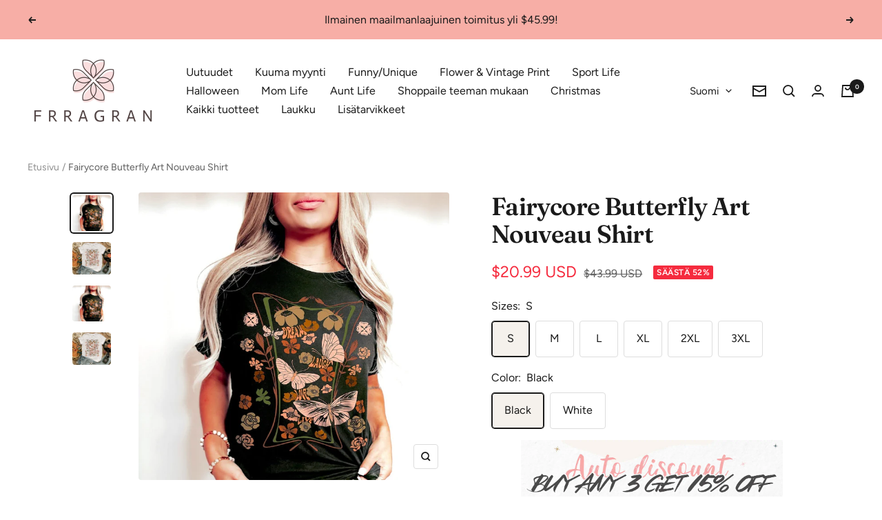

--- FILE ---
content_type: text/html; charset=utf-8
request_url: https://frragran.com/fi/products/fairycore-butterfly-art-nouveau-shirt-retro-hippie-tshirt-oversized-vintage-boho-tee-art-nouveau-t-shirt-cottagecore-floral-botanical-top
body_size: 59568
content:
<!doctype html><html class="no-js" lang="fi" dir="ltr">
  <head>
<script>
window.KiwiSizing = window.KiwiSizing === undefined ? {} : window.KiwiSizing;
KiwiSizing.shop = "xaviers-testing-store.myshopify.com";


KiwiSizing.data = {
  collections: "265702342727,265795502151,267650138183,269844217927,271058763847",
  tags: "Plant",
  product: "7050241638471",
  vendor: "mysite",
  type: "",
  title: "Fairycore Butterfly Art Nouveau Shirt",
  images: ["\/\/frragran.com\/cdn\/shop\/files\/il_794xN.4822475926_hz6d.jpg?v=1716541740","\/\/frragran.com\/cdn\/shop\/files\/il_794xN.3883738306_c31y.jpg?v=1716541740","\/\/frragran.com\/cdn\/shop\/files\/il_794xN.4822475926_hz6d_922f1c77-615c-4bb2-b7a5-0ccad897f3b2.jpg?v=1716541740","\/\/frragran.com\/cdn\/shop\/files\/il_794xN.3883738306_c31y_c2ace53a-9edc-44b0-a51c-c6acf35f991d.jpg?v=1716541740"],
  options: [{"name":"Sizes","position":1,"values":["S","M","L","XL","2XL","3XL"]},{"name":"Color","position":2,"values":["Black","White"]}],
  variants: [{"id":40923445166151,"title":"S \/ Black","option1":"S","option2":"Black","option3":null,"sku":"ND012901-S-Black","requires_shipping":true,"taxable":true,"featured_image":{"id":30212053631047,"product_id":7050241638471,"position":3,"created_at":"2024-05-24T02:09:00-07:00","updated_at":"2024-05-24T02:09:00-07:00","alt":null,"width":794,"height":734,"src":"\/\/frragran.com\/cdn\/shop\/files\/il_794xN.4822475926_hz6d_922f1c77-615c-4bb2-b7a5-0ccad897f3b2.jpg?v=1716541740","variant_ids":[40923445166151,40923445198919,40923445264455,40923445297223,40923445362759,40923445461063]},"available":true,"name":"Fairycore Butterfly Art Nouveau Shirt - S \/ Black","public_title":"S \/ Black","options":["S","Black"],"price":2099,"weight":0,"compare_at_price":4399,"inventory_quantity":30,"inventory_management":"shopify","inventory_policy":"continue","barcode":null,"featured_media":{"alt":null,"id":22582485516359,"position":3,"preview_image":{"aspect_ratio":1.082,"height":734,"width":794,"src":"\/\/frragran.com\/cdn\/shop\/files\/il_794xN.4822475926_hz6d_922f1c77-615c-4bb2-b7a5-0ccad897f3b2.jpg?v=1716541740"}},"requires_selling_plan":false,"selling_plan_allocations":[]},{"id":40923445198919,"title":"M \/ Black","option1":"M","option2":"Black","option3":null,"sku":"ND012901-M-Black","requires_shipping":true,"taxable":true,"featured_image":{"id":30212053631047,"product_id":7050241638471,"position":3,"created_at":"2024-05-24T02:09:00-07:00","updated_at":"2024-05-24T02:09:00-07:00","alt":null,"width":794,"height":734,"src":"\/\/frragran.com\/cdn\/shop\/files\/il_794xN.4822475926_hz6d_922f1c77-615c-4bb2-b7a5-0ccad897f3b2.jpg?v=1716541740","variant_ids":[40923445166151,40923445198919,40923445264455,40923445297223,40923445362759,40923445461063]},"available":true,"name":"Fairycore Butterfly Art Nouveau Shirt - M \/ Black","public_title":"M \/ Black","options":["M","Black"],"price":2099,"weight":0,"compare_at_price":4399,"inventory_quantity":30,"inventory_management":"shopify","inventory_policy":"continue","barcode":null,"featured_media":{"alt":null,"id":22582485516359,"position":3,"preview_image":{"aspect_ratio":1.082,"height":734,"width":794,"src":"\/\/frragran.com\/cdn\/shop\/files\/il_794xN.4822475926_hz6d_922f1c77-615c-4bb2-b7a5-0ccad897f3b2.jpg?v=1716541740"}},"requires_selling_plan":false,"selling_plan_allocations":[]},{"id":40923445264455,"title":"L \/ Black","option1":"L","option2":"Black","option3":null,"sku":"ND012901-L-Black","requires_shipping":true,"taxable":true,"featured_image":{"id":30212053631047,"product_id":7050241638471,"position":3,"created_at":"2024-05-24T02:09:00-07:00","updated_at":"2024-05-24T02:09:00-07:00","alt":null,"width":794,"height":734,"src":"\/\/frragran.com\/cdn\/shop\/files\/il_794xN.4822475926_hz6d_922f1c77-615c-4bb2-b7a5-0ccad897f3b2.jpg?v=1716541740","variant_ids":[40923445166151,40923445198919,40923445264455,40923445297223,40923445362759,40923445461063]},"available":true,"name":"Fairycore Butterfly Art Nouveau Shirt - L \/ Black","public_title":"L \/ Black","options":["L","Black"],"price":2099,"weight":0,"compare_at_price":4399,"inventory_quantity":30,"inventory_management":"shopify","inventory_policy":"continue","barcode":null,"featured_media":{"alt":null,"id":22582485516359,"position":3,"preview_image":{"aspect_ratio":1.082,"height":734,"width":794,"src":"\/\/frragran.com\/cdn\/shop\/files\/il_794xN.4822475926_hz6d_922f1c77-615c-4bb2-b7a5-0ccad897f3b2.jpg?v=1716541740"}},"requires_selling_plan":false,"selling_plan_allocations":[]},{"id":40923445297223,"title":"XL \/ Black","option1":"XL","option2":"Black","option3":null,"sku":"ND012901-XL-Black","requires_shipping":true,"taxable":true,"featured_image":{"id":30212053631047,"product_id":7050241638471,"position":3,"created_at":"2024-05-24T02:09:00-07:00","updated_at":"2024-05-24T02:09:00-07:00","alt":null,"width":794,"height":734,"src":"\/\/frragran.com\/cdn\/shop\/files\/il_794xN.4822475926_hz6d_922f1c77-615c-4bb2-b7a5-0ccad897f3b2.jpg?v=1716541740","variant_ids":[40923445166151,40923445198919,40923445264455,40923445297223,40923445362759,40923445461063]},"available":true,"name":"Fairycore Butterfly Art Nouveau Shirt - XL \/ Black","public_title":"XL \/ Black","options":["XL","Black"],"price":2099,"weight":0,"compare_at_price":4399,"inventory_quantity":30,"inventory_management":"shopify","inventory_policy":"continue","barcode":null,"featured_media":{"alt":null,"id":22582485516359,"position":3,"preview_image":{"aspect_ratio":1.082,"height":734,"width":794,"src":"\/\/frragran.com\/cdn\/shop\/files\/il_794xN.4822475926_hz6d_922f1c77-615c-4bb2-b7a5-0ccad897f3b2.jpg?v=1716541740"}},"requires_selling_plan":false,"selling_plan_allocations":[]},{"id":40923445362759,"title":"2XL \/ Black","option1":"2XL","option2":"Black","option3":null,"sku":"ND012901-2XL-Black","requires_shipping":true,"taxable":true,"featured_image":{"id":30212053631047,"product_id":7050241638471,"position":3,"created_at":"2024-05-24T02:09:00-07:00","updated_at":"2024-05-24T02:09:00-07:00","alt":null,"width":794,"height":734,"src":"\/\/frragran.com\/cdn\/shop\/files\/il_794xN.4822475926_hz6d_922f1c77-615c-4bb2-b7a5-0ccad897f3b2.jpg?v=1716541740","variant_ids":[40923445166151,40923445198919,40923445264455,40923445297223,40923445362759,40923445461063]},"available":true,"name":"Fairycore Butterfly Art Nouveau Shirt - 2XL \/ Black","public_title":"2XL \/ Black","options":["2XL","Black"],"price":2099,"weight":0,"compare_at_price":4399,"inventory_quantity":30,"inventory_management":"shopify","inventory_policy":"continue","barcode":null,"featured_media":{"alt":null,"id":22582485516359,"position":3,"preview_image":{"aspect_ratio":1.082,"height":734,"width":794,"src":"\/\/frragran.com\/cdn\/shop\/files\/il_794xN.4822475926_hz6d_922f1c77-615c-4bb2-b7a5-0ccad897f3b2.jpg?v=1716541740"}},"requires_selling_plan":false,"selling_plan_allocations":[]},{"id":40923445461063,"title":"3XL \/ Black","option1":"3XL","option2":"Black","option3":null,"sku":"ND012901-3XL-Black","requires_shipping":true,"taxable":true,"featured_image":{"id":30212053631047,"product_id":7050241638471,"position":3,"created_at":"2024-05-24T02:09:00-07:00","updated_at":"2024-05-24T02:09:00-07:00","alt":null,"width":794,"height":734,"src":"\/\/frragran.com\/cdn\/shop\/files\/il_794xN.4822475926_hz6d_922f1c77-615c-4bb2-b7a5-0ccad897f3b2.jpg?v=1716541740","variant_ids":[40923445166151,40923445198919,40923445264455,40923445297223,40923445362759,40923445461063]},"available":true,"name":"Fairycore Butterfly Art Nouveau Shirt - 3XL \/ Black","public_title":"3XL \/ Black","options":["3XL","Black"],"price":2099,"weight":0,"compare_at_price":4399,"inventory_quantity":30,"inventory_management":"shopify","inventory_policy":"continue","barcode":null,"featured_media":{"alt":null,"id":22582485516359,"position":3,"preview_image":{"aspect_ratio":1.082,"height":734,"width":794,"src":"\/\/frragran.com\/cdn\/shop\/files\/il_794xN.4822475926_hz6d_922f1c77-615c-4bb2-b7a5-0ccad897f3b2.jpg?v=1716541740"}},"requires_selling_plan":false,"selling_plan_allocations":[]},{"id":40923445493831,"title":"S \/ White","option1":"S","option2":"White","option3":null,"sku":"ND012901-S-White","requires_shipping":true,"taxable":true,"featured_image":{"id":30212053663815,"product_id":7050241638471,"position":4,"created_at":"2024-05-24T02:09:00-07:00","updated_at":"2024-05-24T02:09:00-07:00","alt":null,"width":794,"height":666,"src":"\/\/frragran.com\/cdn\/shop\/files\/il_794xN.3883738306_c31y_c2ace53a-9edc-44b0-a51c-c6acf35f991d.jpg?v=1716541740","variant_ids":[40923445493831,40923445526599,40923445559367,40923445624903,40923445755975,40923445788743]},"available":true,"name":"Fairycore Butterfly Art Nouveau Shirt - S \/ White","public_title":"S \/ White","options":["S","White"],"price":2099,"weight":0,"compare_at_price":4399,"inventory_quantity":30,"inventory_management":"shopify","inventory_policy":"continue","barcode":null,"featured_media":{"alt":null,"id":22582485549127,"position":4,"preview_image":{"aspect_ratio":1.192,"height":666,"width":794,"src":"\/\/frragran.com\/cdn\/shop\/files\/il_794xN.3883738306_c31y_c2ace53a-9edc-44b0-a51c-c6acf35f991d.jpg?v=1716541740"}},"requires_selling_plan":false,"selling_plan_allocations":[]},{"id":40923445526599,"title":"M \/ White","option1":"M","option2":"White","option3":null,"sku":"ND012901-M-White","requires_shipping":true,"taxable":true,"featured_image":{"id":30212053663815,"product_id":7050241638471,"position":4,"created_at":"2024-05-24T02:09:00-07:00","updated_at":"2024-05-24T02:09:00-07:00","alt":null,"width":794,"height":666,"src":"\/\/frragran.com\/cdn\/shop\/files\/il_794xN.3883738306_c31y_c2ace53a-9edc-44b0-a51c-c6acf35f991d.jpg?v=1716541740","variant_ids":[40923445493831,40923445526599,40923445559367,40923445624903,40923445755975,40923445788743]},"available":true,"name":"Fairycore Butterfly Art Nouveau Shirt - M \/ White","public_title":"M \/ White","options":["M","White"],"price":2099,"weight":0,"compare_at_price":4399,"inventory_quantity":30,"inventory_management":"shopify","inventory_policy":"continue","barcode":null,"featured_media":{"alt":null,"id":22582485549127,"position":4,"preview_image":{"aspect_ratio":1.192,"height":666,"width":794,"src":"\/\/frragran.com\/cdn\/shop\/files\/il_794xN.3883738306_c31y_c2ace53a-9edc-44b0-a51c-c6acf35f991d.jpg?v=1716541740"}},"requires_selling_plan":false,"selling_plan_allocations":[]},{"id":40923445559367,"title":"L \/ White","option1":"L","option2":"White","option3":null,"sku":"ND012901-L-White","requires_shipping":true,"taxable":true,"featured_image":{"id":30212053663815,"product_id":7050241638471,"position":4,"created_at":"2024-05-24T02:09:00-07:00","updated_at":"2024-05-24T02:09:00-07:00","alt":null,"width":794,"height":666,"src":"\/\/frragran.com\/cdn\/shop\/files\/il_794xN.3883738306_c31y_c2ace53a-9edc-44b0-a51c-c6acf35f991d.jpg?v=1716541740","variant_ids":[40923445493831,40923445526599,40923445559367,40923445624903,40923445755975,40923445788743]},"available":true,"name":"Fairycore Butterfly Art Nouveau Shirt - L \/ White","public_title":"L \/ White","options":["L","White"],"price":2099,"weight":0,"compare_at_price":4399,"inventory_quantity":30,"inventory_management":"shopify","inventory_policy":"continue","barcode":null,"featured_media":{"alt":null,"id":22582485549127,"position":4,"preview_image":{"aspect_ratio":1.192,"height":666,"width":794,"src":"\/\/frragran.com\/cdn\/shop\/files\/il_794xN.3883738306_c31y_c2ace53a-9edc-44b0-a51c-c6acf35f991d.jpg?v=1716541740"}},"requires_selling_plan":false,"selling_plan_allocations":[]},{"id":40923445624903,"title":"XL \/ White","option1":"XL","option2":"White","option3":null,"sku":"ND012901-XL-White","requires_shipping":true,"taxable":true,"featured_image":{"id":30212053663815,"product_id":7050241638471,"position":4,"created_at":"2024-05-24T02:09:00-07:00","updated_at":"2024-05-24T02:09:00-07:00","alt":null,"width":794,"height":666,"src":"\/\/frragran.com\/cdn\/shop\/files\/il_794xN.3883738306_c31y_c2ace53a-9edc-44b0-a51c-c6acf35f991d.jpg?v=1716541740","variant_ids":[40923445493831,40923445526599,40923445559367,40923445624903,40923445755975,40923445788743]},"available":true,"name":"Fairycore Butterfly Art Nouveau Shirt - XL \/ White","public_title":"XL \/ White","options":["XL","White"],"price":2099,"weight":0,"compare_at_price":4399,"inventory_quantity":30,"inventory_management":"shopify","inventory_policy":"continue","barcode":null,"featured_media":{"alt":null,"id":22582485549127,"position":4,"preview_image":{"aspect_ratio":1.192,"height":666,"width":794,"src":"\/\/frragran.com\/cdn\/shop\/files\/il_794xN.3883738306_c31y_c2ace53a-9edc-44b0-a51c-c6acf35f991d.jpg?v=1716541740"}},"requires_selling_plan":false,"selling_plan_allocations":[]},{"id":40923445755975,"title":"2XL \/ White","option1":"2XL","option2":"White","option3":null,"sku":"ND012901-2XL-White","requires_shipping":true,"taxable":true,"featured_image":{"id":30212053663815,"product_id":7050241638471,"position":4,"created_at":"2024-05-24T02:09:00-07:00","updated_at":"2024-05-24T02:09:00-07:00","alt":null,"width":794,"height":666,"src":"\/\/frragran.com\/cdn\/shop\/files\/il_794xN.3883738306_c31y_c2ace53a-9edc-44b0-a51c-c6acf35f991d.jpg?v=1716541740","variant_ids":[40923445493831,40923445526599,40923445559367,40923445624903,40923445755975,40923445788743]},"available":true,"name":"Fairycore Butterfly Art Nouveau Shirt - 2XL \/ White","public_title":"2XL \/ White","options":["2XL","White"],"price":2099,"weight":0,"compare_at_price":4399,"inventory_quantity":30,"inventory_management":"shopify","inventory_policy":"continue","barcode":null,"featured_media":{"alt":null,"id":22582485549127,"position":4,"preview_image":{"aspect_ratio":1.192,"height":666,"width":794,"src":"\/\/frragran.com\/cdn\/shop\/files\/il_794xN.3883738306_c31y_c2ace53a-9edc-44b0-a51c-c6acf35f991d.jpg?v=1716541740"}},"requires_selling_plan":false,"selling_plan_allocations":[]},{"id":40923445788743,"title":"3XL \/ White","option1":"3XL","option2":"White","option3":null,"sku":"ND012901-3XL-White","requires_shipping":true,"taxable":true,"featured_image":{"id":30212053663815,"product_id":7050241638471,"position":4,"created_at":"2024-05-24T02:09:00-07:00","updated_at":"2024-05-24T02:09:00-07:00","alt":null,"width":794,"height":666,"src":"\/\/frragran.com\/cdn\/shop\/files\/il_794xN.3883738306_c31y_c2ace53a-9edc-44b0-a51c-c6acf35f991d.jpg?v=1716541740","variant_ids":[40923445493831,40923445526599,40923445559367,40923445624903,40923445755975,40923445788743]},"available":true,"name":"Fairycore Butterfly Art Nouveau Shirt - 3XL \/ White","public_title":"3XL \/ White","options":["3XL","White"],"price":2099,"weight":0,"compare_at_price":4399,"inventory_quantity":30,"inventory_management":"shopify","inventory_policy":"continue","barcode":null,"featured_media":{"alt":null,"id":22582485549127,"position":4,"preview_image":{"aspect_ratio":1.192,"height":666,"width":794,"src":"\/\/frragran.com\/cdn\/shop\/files\/il_794xN.3883738306_c31y_c2ace53a-9edc-44b0-a51c-c6acf35f991d.jpg?v=1716541740"}},"requires_selling_plan":false,"selling_plan_allocations":[]}],
};

</script>
   <meta name="google-site-verification" content="FSMrfAJFFRtzcLpLMibrRtLTKfgkToVMLiD957k9UwA" />
    
    

  
    
      

    
    <meta charset="utf-8">
    <meta
      name="viewport"
      content="width=device-width, initial-scale=1.0, height=device-height, minimum-scale=1.0, maximum-scale=1.0"
    >
    <meta name="theme-color" content="#ffffff">

    <title>
      Fairycore Butterfly Art Nouveau Shirt
    </title><meta name="description" content="Fairycore Butterfly Art Nouveau Shirt"><link rel="canonical" href="https://frragran.com/fi/products/fairycore-butterfly-art-nouveau-shirt-retro-hippie-tshirt-oversized-vintage-boho-tee-art-nouveau-t-shirt-cottagecore-floral-botanical-top"><link rel="shortcut icon" href="//frragran.com/cdn/shop/files/F-logo_8dde2941-3e8f-4697-bc4a-e06658f2d66b.png?crop=center&height=96&v=1700753571&width=96" type="image/png"><link rel="preconnect" href="https://cdn.shopify.com">
    <link rel="dns-prefetch" href="https://productreviews.shopifycdn.com">
    <link rel="dns-prefetch" href="https://www.google-analytics.com"><link rel="preconnect" href="https://fonts.shopifycdn.com" crossorigin><link rel="preload" as="style" href="//frragran.com/cdn/shop/t/54/assets/theme.css?v=124380381367618196871700929281">
    <link rel="preload" as="script" href="//frragran.com/cdn/shop/t/54/assets/vendor.js?v=31715688253868339281700929281">
    <link rel="preload" as="script" href="//frragran.com/cdn/shop/t/54/assets/theme.js?v=27778786107442009511700929281"><link rel="preload" as="fetch" href="/fi/products/fairycore-butterfly-art-nouveau-shirt-retro-hippie-tshirt-oversized-vintage-boho-tee-art-nouveau-t-shirt-cottagecore-floral-botanical-top.js" crossorigin>
      <link
        rel="preload"
        as="image"
        imagesizes="(max-width: 999px) calc(100vw - 48px), 640px"
        imagesrcset="//frragran.com/cdn/shop/files/il_794xN.4822475926_hz6d.jpg?v=1716541740&width=400 400w, //frragran.com/cdn/shop/files/il_794xN.4822475926_hz6d.jpg?v=1716541740&width=500 500w, //frragran.com/cdn/shop/files/il_794xN.4822475926_hz6d.jpg?v=1716541740&width=600 600w, //frragran.com/cdn/shop/files/il_794xN.4822475926_hz6d.jpg?v=1716541740&width=700 700w, //frragran.com/cdn/shop/files/il_794xN.4822475926_hz6d.jpg?v=1716541740&width=794 794w
"
      ><link rel="preload" as="script" href="//frragran.com/cdn/shop/t/54/assets/flickity.js?v=176646718982628074891700929281"><meta property="og:type" content="product">
  <meta property="og:title" content="Fairycore Butterfly Art Nouveau Shirt">
  <meta
    property="product:price:amount"
    content="20.99"
  >
  <meta property="product:price:currency" content="USD"><meta property="og:image" content="http://frragran.com/cdn/shop/files/il_794xN.4822475926_hz6d.jpg?v=1716541740">
  <meta property="og:image:secure_url" content="https://frragran.com/cdn/shop/files/il_794xN.4822475926_hz6d.jpg?v=1716541740">
  <meta property="og:image:width" content="794">
  <meta property="og:image:height" content="734"><meta property="og:description" content="Fairycore Butterfly Art Nouveau Shirt"><meta property="og:url" content="https://frragran.com/fi/products/fairycore-butterfly-art-nouveau-shirt-retro-hippie-tshirt-oversized-vintage-boho-tee-art-nouveau-t-shirt-cottagecore-floral-botanical-top">
<meta property="og:site_name" content="Frragran"><meta name="twitter:card" content="summary"><meta name="twitter:title" content="Fairycore Butterfly Art Nouveau Shirt">
  <meta name="twitter:description" content=""><meta name="twitter:image" content="https://frragran.com/cdn/shop/files/il_794xN.4822475926_hz6d.jpg?crop=center&height=1200&v=1716541740&width=1200">
  <meta name="twitter:image:alt" content="">
    
  <script type="application/ld+json">
    {
      "@context": "https://schema.org",
      "@type": "Product",
    "productID": 7050241638471,
    "offers": [{
          "@type": "Offer",
          "name": "S \/ Black",
          "availability":"https://schema.org/InStock",
          "price": 20.99,
          "priceCurrency": "USD",
          "priceValidUntil": "2026-01-31","sku": "ND012901-S-Black",
          "url": "/fi/products/fairycore-butterfly-art-nouveau-shirt-retro-hippie-tshirt-oversized-vintage-boho-tee-art-nouveau-t-shirt-cottagecore-floral-botanical-top?variant=40923445166151"
        },
{
          "@type": "Offer",
          "name": "M \/ Black",
          "availability":"https://schema.org/InStock",
          "price": 20.99,
          "priceCurrency": "USD",
          "priceValidUntil": "2026-01-31","sku": "ND012901-M-Black",
          "url": "/fi/products/fairycore-butterfly-art-nouveau-shirt-retro-hippie-tshirt-oversized-vintage-boho-tee-art-nouveau-t-shirt-cottagecore-floral-botanical-top?variant=40923445198919"
        },
{
          "@type": "Offer",
          "name": "L \/ Black",
          "availability":"https://schema.org/InStock",
          "price": 20.99,
          "priceCurrency": "USD",
          "priceValidUntil": "2026-01-31","sku": "ND012901-L-Black",
          "url": "/fi/products/fairycore-butterfly-art-nouveau-shirt-retro-hippie-tshirt-oversized-vintage-boho-tee-art-nouveau-t-shirt-cottagecore-floral-botanical-top?variant=40923445264455"
        },
{
          "@type": "Offer",
          "name": "XL \/ Black",
          "availability":"https://schema.org/InStock",
          "price": 20.99,
          "priceCurrency": "USD",
          "priceValidUntil": "2026-01-31","sku": "ND012901-XL-Black",
          "url": "/fi/products/fairycore-butterfly-art-nouveau-shirt-retro-hippie-tshirt-oversized-vintage-boho-tee-art-nouveau-t-shirt-cottagecore-floral-botanical-top?variant=40923445297223"
        },
{
          "@type": "Offer",
          "name": "2XL \/ Black",
          "availability":"https://schema.org/InStock",
          "price": 20.99,
          "priceCurrency": "USD",
          "priceValidUntil": "2026-01-31","sku": "ND012901-2XL-Black",
          "url": "/fi/products/fairycore-butterfly-art-nouveau-shirt-retro-hippie-tshirt-oversized-vintage-boho-tee-art-nouveau-t-shirt-cottagecore-floral-botanical-top?variant=40923445362759"
        },
{
          "@type": "Offer",
          "name": "3XL \/ Black",
          "availability":"https://schema.org/InStock",
          "price": 20.99,
          "priceCurrency": "USD",
          "priceValidUntil": "2026-01-31","sku": "ND012901-3XL-Black",
          "url": "/fi/products/fairycore-butterfly-art-nouveau-shirt-retro-hippie-tshirt-oversized-vintage-boho-tee-art-nouveau-t-shirt-cottagecore-floral-botanical-top?variant=40923445461063"
        },
{
          "@type": "Offer",
          "name": "S \/ White",
          "availability":"https://schema.org/InStock",
          "price": 20.99,
          "priceCurrency": "USD",
          "priceValidUntil": "2026-01-31","sku": "ND012901-S-White",
          "url": "/fi/products/fairycore-butterfly-art-nouveau-shirt-retro-hippie-tshirt-oversized-vintage-boho-tee-art-nouveau-t-shirt-cottagecore-floral-botanical-top?variant=40923445493831"
        },
{
          "@type": "Offer",
          "name": "M \/ White",
          "availability":"https://schema.org/InStock",
          "price": 20.99,
          "priceCurrency": "USD",
          "priceValidUntil": "2026-01-31","sku": "ND012901-M-White",
          "url": "/fi/products/fairycore-butterfly-art-nouveau-shirt-retro-hippie-tshirt-oversized-vintage-boho-tee-art-nouveau-t-shirt-cottagecore-floral-botanical-top?variant=40923445526599"
        },
{
          "@type": "Offer",
          "name": "L \/ White",
          "availability":"https://schema.org/InStock",
          "price": 20.99,
          "priceCurrency": "USD",
          "priceValidUntil": "2026-01-31","sku": "ND012901-L-White",
          "url": "/fi/products/fairycore-butterfly-art-nouveau-shirt-retro-hippie-tshirt-oversized-vintage-boho-tee-art-nouveau-t-shirt-cottagecore-floral-botanical-top?variant=40923445559367"
        },
{
          "@type": "Offer",
          "name": "XL \/ White",
          "availability":"https://schema.org/InStock",
          "price": 20.99,
          "priceCurrency": "USD",
          "priceValidUntil": "2026-01-31","sku": "ND012901-XL-White",
          "url": "/fi/products/fairycore-butterfly-art-nouveau-shirt-retro-hippie-tshirt-oversized-vintage-boho-tee-art-nouveau-t-shirt-cottagecore-floral-botanical-top?variant=40923445624903"
        },
{
          "@type": "Offer",
          "name": "2XL \/ White",
          "availability":"https://schema.org/InStock",
          "price": 20.99,
          "priceCurrency": "USD",
          "priceValidUntil": "2026-01-31","sku": "ND012901-2XL-White",
          "url": "/fi/products/fairycore-butterfly-art-nouveau-shirt-retro-hippie-tshirt-oversized-vintage-boho-tee-art-nouveau-t-shirt-cottagecore-floral-botanical-top?variant=40923445755975"
        },
{
          "@type": "Offer",
          "name": "3XL \/ White",
          "availability":"https://schema.org/InStock",
          "price": 20.99,
          "priceCurrency": "USD",
          "priceValidUntil": "2026-01-31","sku": "ND012901-3XL-White",
          "url": "/fi/products/fairycore-butterfly-art-nouveau-shirt-retro-hippie-tshirt-oversized-vintage-boho-tee-art-nouveau-t-shirt-cottagecore-floral-botanical-top?variant=40923445788743"
        }
],"brand": {
      "@type": "Brand",
      "name": "mysite"
    },
    "name": "Fairycore Butterfly Art Nouveau Shirt",
    "description": "",
    "category": "",
    "url": "/fi/products/fairycore-butterfly-art-nouveau-shirt-retro-hippie-tshirt-oversized-vintage-boho-tee-art-nouveau-t-shirt-cottagecore-floral-botanical-top",
    "sku": "ND012901-S-Black",
    "image": {
      "@type": "ImageObject",
      "url": "https://frragran.com/cdn/shop/files/il_794xN.4822475926_hz6d.jpg?v=1716541740&width=1024",
      "image": "https://frragran.com/cdn/shop/files/il_794xN.4822475926_hz6d.jpg?v=1716541740&width=1024",
      "name": "",
      "width": "1024",
      "height": "1024"
    }
    }
  </script>



  <script type="application/ld+json">
    {
      "@context": "https://schema.org",
      "@type": "BreadcrumbList",
  "itemListElement": [{
      "@type": "ListItem",
      "position": 1,
      "name": "Etusivu",
      "item": "https://frragran.com"
    },{
          "@type": "ListItem",
          "position": 2,
          "name": "Fairycore Butterfly Art Nouveau Shirt",
          "item": "https://frragran.com/fi/products/fairycore-butterfly-art-nouveau-shirt-retro-hippie-tshirt-oversized-vintage-boho-tee-art-nouveau-t-shirt-cottagecore-floral-botanical-top"
        }]
    }
  </script>


    <link rel="preload" href="//frragran.com/cdn/fonts/fraunces/fraunces_n6.69791a9f00600e5a1e56a6f64efc9d10a28b9c92.woff2" as="font" type="font/woff2" crossorigin><link rel="preload" href="//frragran.com/cdn/fonts/figtree/figtree_n4.3c0838aba1701047e60be6a99a1b0a40ce9b8419.woff2" as="font" type="font/woff2" crossorigin><style>
  /* Typography (heading) */
  @font-face {
  font-family: Fraunces;
  font-weight: 600;
  font-style: normal;
  font-display: swap;
  src: url("//frragran.com/cdn/fonts/fraunces/fraunces_n6.69791a9f00600e5a1e56a6f64efc9d10a28b9c92.woff2") format("woff2"),
       url("//frragran.com/cdn/fonts/fraunces/fraunces_n6.e87d336d46d99db17df56f1dc77d222effffa1f3.woff") format("woff");
}

@font-face {
  font-family: Fraunces;
  font-weight: 600;
  font-style: italic;
  font-display: swap;
  src: url("//frragran.com/cdn/fonts/fraunces/fraunces_i6.8862d206518ce141218adf4eaf0e5d478cbd024a.woff2") format("woff2"),
       url("//frragran.com/cdn/fonts/fraunces/fraunces_i6.9bfc22b5389643d688185c0e419e96528513fc60.woff") format("woff");
}

/* Typography (body) */
  @font-face {
  font-family: Figtree;
  font-weight: 400;
  font-style: normal;
  font-display: swap;
  src: url("//frragran.com/cdn/fonts/figtree/figtree_n4.3c0838aba1701047e60be6a99a1b0a40ce9b8419.woff2") format("woff2"),
       url("//frragran.com/cdn/fonts/figtree/figtree_n4.c0575d1db21fc3821f17fd6617d3dee552312137.woff") format("woff");
}

@font-face {
  font-family: Figtree;
  font-weight: 400;
  font-style: italic;
  font-display: swap;
  src: url("//frragran.com/cdn/fonts/figtree/figtree_i4.89f7a4275c064845c304a4cf8a4a586060656db2.woff2") format("woff2"),
       url("//frragran.com/cdn/fonts/figtree/figtree_i4.6f955aaaafc55a22ffc1f32ecf3756859a5ad3e2.woff") format("woff");
}

@font-face {
  font-family: Figtree;
  font-weight: 600;
  font-style: normal;
  font-display: swap;
  src: url("//frragran.com/cdn/fonts/figtree/figtree_n6.9d1ea52bb49a0a86cfd1b0383d00f83d3fcc14de.woff2") format("woff2"),
       url("//frragran.com/cdn/fonts/figtree/figtree_n6.f0fcdea525a0e47b2ae4ab645832a8e8a96d31d3.woff") format("woff");
}

@font-face {
  font-family: Figtree;
  font-weight: 600;
  font-style: italic;
  font-display: swap;
  src: url("//frragran.com/cdn/fonts/figtree/figtree_i6.702baae75738b446cfbed6ac0d60cab7b21e61ba.woff2") format("woff2"),
       url("//frragran.com/cdn/fonts/figtree/figtree_i6.6b8dc40d16c9905d29525156e284509f871ce8f9.woff") format("woff");
}

:root {--heading-color: 26, 26, 26;
    --text-color: 26, 26, 26;
    --background: 255, 255, 255;
    --secondary-background: 245, 241, 236;
    --border-color: 221, 221, 221;
    --border-color-darker: 163, 163, 163;
    --product-bundle-border-color: var(--border-color);
    --success-color: 46, 158, 123;
    --success-background: 213, 236, 229;
    --error-color: 222, 42, 42;
    --error-background: 253, 240, 240;
    --primary-button-background: 246, 164, 41;
    --primary-button-text-color: 255, 255, 255;
    --secondary-button-background: 247, 174, 166;
    --secondary-button-text-color: 246, 164, 41;
    --product-video-player-icon: #FF0000;
    --product-star-rating: 26, 26, 26;
    --product-on-sale-accent: 245, 43, 62;
    --product-on-sale-background: 245, 43, 62;
    --product-on-sale-text-color: 255, 255, 255;
    --product-sold-out-accent: 111, 113, 155;
    --product-custom-label-background: 64, 93, 230;
    --product-custom-label-text-color: 255, 255, 255;
    --product-custom-label-2-background: 243, 229, 182;
    --product-custom-label-2-text-color: 0, 0, 0;
    --product-low-stock-text-color: 222, 42, 42;
    --product-in-stock-text-color: 46, 158, 123;
    --loading-bar-background: 26, 26, 26;

    /* Custom shadow */
    --box-shadow-small: 0 1px 3px 0 rgb(0 0 0 / 0.1), 0 1px 2px -1px rgb(0 0 0 / 0.1);
    --box-shadow-medium: 0 4px 6px -1px rgb(0 0 0 / 0.1), 0 2px 4px -2px rgb(0 0 0 / 0.1);
    --box-shadow-large: 0 10px 15px -3px rgb(0 0 0 / 0.1), 0 4px 6px -4px rgb(0 0 0 / 0.1);
    --box-shadow-small-reduced: 0 1px 2px 0 rgb(0 0 0 / 0.05);
    --box-shadow-medium-reduced: 0 1px 3px 0 rgb(0 0 0 / 0.1), 0 1px 2px -1px rgb(0 0 0 / 0.1);
    --box-shadow-large-reduced: 0 1px 3px 0 rgb(0 0 0 / 0.1), 0 1px 2px -1px rgb(0 0 0 / 0.1);

    /* We duplicate some "base" colors as root colors, which is useful to use on drawer elements or popover without. Those should not be overridden to avoid issues */
    --root-heading-color: 26, 26, 26;
    --root-text-color: 26, 26, 26;
    --root-background: 255, 255, 255;
    --root-border-color: 221, 221, 221;

    --base-font-size: 16px;
    --heading-font-family: Fraunces, serif;
    --heading-font-weight: 600;
    --heading-font-style: normal;
    --heading-text-transform: normal;
    --text-font-family: Figtree, sans-serif;
    --text-font-weight: 400;
    --text-font-style: normal;
    --text-font-bold-weight: 600;

    /* Typography (font size) */
    --heading-xxsmall-font-size: 11px;
    --heading-xsmall-font-size: 11px;
    --heading-small-font-size: 12px;
    --heading-large-font-size: 36px;
    --heading-h1-font-size: 36px;
    --heading-h2-font-size: 30px;
    --heading-h3-font-size: 26px;
    --heading-h4-font-size: 24px;
    --heading-h5-font-size: 20px;
    --heading-h6-font-size: 16px;

    /* Control the look and feel of the product form by changing vertical spacing */
    --product-form-vertical-spacing: 16px;

    /* Control the look and feel of the theme by changing radius of various elements */
    --button-border-radius: 4px;
    --block-border-radius: 8px;
    --block-border-radius-reduced: 4px;
    --color-swatch-border-radius: 100%;

    /* Button size */
    --button-height: 48px;
    --button-small-height: 40px;
    --button-tiny-height: 28px;

    /* Form related */
    --form-input-field-height: 48px;
    --form-input-gap: 16px;
    --form-submit-margin: 24px;

    /* Product listing related variables */
    --product-list-block-spacing: 32px;

    /* Video related */
    --play-button-background: 255, 255, 255;
    --play-button-arrow: 255, 255, 255;

    /* RTL support */
    --transform-logical-flip: 1;
    --transform-origin-start: left;
    --transform-origin-end: right;

    /* Multi line truncation */
    --multi-line-truncation: 2;

    /* Other */
    --zoom-cursor-svg-url: url(//frragran.com/cdn/shop/t/54/assets/zoom-cursor.svg?v=39908859784506347231700929281);
    --arrow-right-svg-url: url(//frragran.com/cdn/shop/t/54/assets/arrow-right.svg?v=40046868119262634591700929281);
    --arrow-left-svg-url: url(//frragran.com/cdn/shop/t/54/assets/arrow-left.svg?v=158856395986752206651700929281);

    /* Some useful variables that we can reuse in our CSS. Some explanation are needed for some of them:
       - container-max-width-minus-gutters: represents the container max width without the edge gutters
       - container-outer-width: considering the screen width, represent all the space outside the container
       - container-outer-margin: same as container-outer-width but get set to 0 inside a container
       - container-inner-width: the effective space inside the container (minus gutters)
       - grid-column-width: represents the width of a single column of the grid
       - vertical-breather: this is a variable that defines the global "spacing" between sections, and inside the section
                            to create some "breath" and minimum spacing
     */
    --container-max-width: 1600px;
    --container-gutter: 24px;
    --container-max-width-minus-gutters: calc(var(--container-max-width) - (var(--container-gutter)) * 2);
    --container-outer-width: max(calc((100vw - var(--container-max-width-minus-gutters)) / 2), var(--container-gutter));
    --container-outer-margin: var(--container-outer-width);
    --container-inner-width: calc(100vw - var(--container-outer-width) * 2);

    --grid-column-count: 10;
    --grid-gap: 24px;
    --grid-column-width: calc((100vw - var(--container-outer-width) * 2 - var(--grid-gap) * (var(--grid-column-count) - 1)) / var(--grid-column-count));

    --vertical-breather: 48px;
    --vertical-breather-tight: 48px;

    /* Shopify related variables */
    --payment-terms-background-color: #fff;
  }

  @media screen and (min-width: 741px) {
    :root {
      --container-gutter: 40px;
      --grid-column-count: 20;
      --vertical-breather: 64px;
      --vertical-breather-tight: 64px;

      /* Typography (font size) */
      --heading-xsmall-font-size: 12px;
      --heading-small-font-size: 13px;
      --heading-large-font-size: 52px;
      --heading-h1-font-size: 48px;
      --heading-h2-font-size: 38px;
      --heading-h3-font-size: 32px;
      --heading-h4-font-size: 24px;
      --heading-h5-font-size: 20px;
      --heading-h6-font-size: 18px;

      /* Form related */
      --form-input-field-height: 52px;
      --form-submit-margin: 32px;

      /* Button size */
      --button-height: 52px;
      --button-small-height: 44px;
    }
  }

  @media screen and (min-width: 1200px) {
    :root {
      --vertical-breather: 80px;
      --vertical-breather-tight: 64px;
      --product-list-block-spacing: 48px;

      /* Typography */
      --heading-large-font-size: 64px;
      --heading-h1-font-size: 56px;
      --heading-h2-font-size: 48px;
      --heading-h3-font-size: 36px;
      --heading-h4-font-size: 30px;
      --heading-h5-font-size: 24px;
      --heading-h6-font-size: 18px;
    }
  }

  @media screen and (min-width: 1600px) {
    :root {
      --vertical-breather: 90px;
      --vertical-breather-tight: 64px;
    }
  }
</style>

    <script>
  // This allows to expose several variables to the global scope, to be used in scripts
  window.themeVariables = {
    settings: {
      direction: "ltr",
      pageType: "product",
      cartCount: 0,
      moneyFormat: "${{amount}} USD",
      moneyWithCurrencyFormat: "${{amount}} USD",
      showVendor: false,
      discountMode: "percentage",
      currencyCodeEnabled: true,
      searchMode: "product,article,collection",
      searchUnavailableProducts: "last",
      cartType: "message",
      cartCurrency: "USD",
      mobileZoomFactor: 2.5
    },

    routes: {
      host: "frragran.com",
      rootUrl: "\/fi",
      rootUrlWithoutSlash: "\/fi",
      cartUrl: "\/fi\/cart",
      cartAddUrl: "\/fi\/cart\/add",
      cartChangeUrl: "\/fi\/cart\/change",
      searchUrl: "\/fi\/search",
      predictiveSearchUrl: "\/fi\/search\/suggest",
      productRecommendationsUrl: "\/fi\/recommendations\/products"
    },

    strings: {
      accessibilityDelete: "Poista",
      accessibilityClose: "Sulje",
      collectionSoldOut: "Loppuunmyyty",
      collectionDiscount: "Säästä @savings@",
      productSalePrice: "Alennushinta",
      productRegularPrice: "Normaalihinta",
      productFormUnavailable: "Ei saatavissa",
      productFormSoldOut: "Loppuunmyyty",
      productFormPreOrder: "Ennakkotilaa",
      productFormAddToCart: "Lisää koriin",
      searchNoResults: "Ei tuloksia.",
      searchNewSearch: "Uusi haku",
      searchProducts: "Tuotteet",
      searchArticles: "Artikkelit",
      searchPages: "Sivut",
      searchCollections: "Tuoteryhmät",
      cartViewCart: "Näytä ostoskori",
      cartItemAdded: "Tuote lisätty ostoskoriin!",
      cartItemAddedShort: "Lisätty ostoskoriin!",
      cartAddOrderNote: "Lisää",
      cartEditOrderNote: "Muokkaa",
      shippingEstimatorNoResults: "Pahoittelut, syöttämääsi osoitteeseen ei löytynyt toimitustapoja.",
      shippingEstimatorOneResult: "Syöttämääsi osoitteesen löytyi yksi toimitustapa:",
      shippingEstimatorMultipleResults: "Syöttämääsi osoitteeseen löytyi useita toimitustapoja:",
      shippingEstimatorError: "Toimitustapojen tarkistuksessa tapahtui virhe:"
    },

    libs: {
      flickity: "\/\/frragran.com\/cdn\/shop\/t\/54\/assets\/flickity.js?v=176646718982628074891700929281",
      photoswipe: "\/\/frragran.com\/cdn\/shop\/t\/54\/assets\/photoswipe.js?v=132268647426145925301700929281",
      qrCode: "\/\/frragran.com\/cdn\/shopifycloud\/storefront\/assets\/themes_support\/vendor\/qrcode-3f2b403b.js"
    },

    breakpoints: {
      phone: 'screen and (max-width: 740px)',
      tablet: 'screen and (min-width: 741px) and (max-width: 999px)',
      tabletAndUp: 'screen and (min-width: 741px)',
      pocket: 'screen and (max-width: 999px)',
      lap: 'screen and (min-width: 1000px) and (max-width: 1199px)',
      lapAndUp: 'screen and (min-width: 1000px)',
      desktop: 'screen and (min-width: 1200px)',
      wide: 'screen and (min-width: 1400px)'
    }
  };

  window.addEventListener('pageshow', async () => {
    const cartContent = await (await fetch(`${window.themeVariables.routes.cartUrl}.js`, {cache: 'reload'})).json();
    document.documentElement.dispatchEvent(new CustomEvent('cart:refresh', {detail: {cart: cartContent}}));
  });

  if ('noModule' in HTMLScriptElement.prototype) {
    // Old browsers (like IE) that does not support module will be considered as if not executing JS at all
    document.documentElement.className = document.documentElement.className.replace('no-js', 'js');

    requestAnimationFrame(() => {
      const viewportHeight = (window.visualViewport ? window.visualViewport.height : document.documentElement.clientHeight);
      document.documentElement.style.setProperty('--window-height',viewportHeight + 'px');
    });
  }// We save the product ID in local storage to be eventually used for recently viewed section
    try {
      const items = JSON.parse(localStorage.getItem('theme:recently-viewed-products') || '[]');

      // We check if the current product already exists, and if it does not, we add it at the start
      if (!items.includes(7050241638471)) {
        items.unshift(7050241638471);
      }

      localStorage.setItem('theme:recently-viewed-products', JSON.stringify(items.slice(0, 20)));
    } catch (e) {
      // Safari in private mode does not allow setting item, we silently fail
    }</script>


    <link rel="stylesheet" href="//frragran.com/cdn/shop/t/54/assets/theme.css?v=124380381367618196871700929281">

    <script src="//frragran.com/cdn/shop/t/54/assets/vendor.js?v=31715688253868339281700929281" defer></script>
    <script src="//frragran.com/cdn/shop/t/54/assets/theme.js?v=27778786107442009511700929281" defer></script>
    <script src="//frragran.com/cdn/shop/t/54/assets/custom.js?v=46975491122471030211700929281" defer></script>
      <script
        src="https://www.paypal.com/sdk/js?client-id=9MS2S4HHSFK2W&components=buttons&currency=USD"
        defer
      ></script>
      
<script>window.performance && window.performance.mark && window.performance.mark('shopify.content_for_header.start');</script><meta name="google-site-verification" content="FSMrfAJFFRtzcLpLMibrRtLTKfgkToVMLiD957k9UwA">
<meta id="shopify-digital-wallet" name="shopify-digital-wallet" content="/15048206/digital_wallets/dialog">
<meta name="shopify-checkout-api-token" content="2ed64a06c8f40233f10808e037c11e3c">
<meta id="in-context-paypal-metadata" data-shop-id="15048206" data-venmo-supported="true" data-environment="production" data-locale="en_US" data-paypal-v4="true" data-currency="USD">
<link rel="alternate" hreflang="x-default" href="https://frragran.com/products/fairycore-butterfly-art-nouveau-shirt-retro-hippie-tshirt-oversized-vintage-boho-tee-art-nouveau-t-shirt-cottagecore-floral-botanical-top">
<link rel="alternate" hreflang="en" href="https://frragran.com/products/fairycore-butterfly-art-nouveau-shirt-retro-hippie-tshirt-oversized-vintage-boho-tee-art-nouveau-t-shirt-cottagecore-floral-botanical-top">
<link rel="alternate" hreflang="es" href="https://frragran.com/es/products/fairycore-butterfly-art-nouveau-shirt-retro-hippie-tshirt-oversized-vintage-boho-tee-art-nouveau-t-shirt-cottagecore-floral-botanical-top">
<link rel="alternate" hreflang="fr" href="https://frragran.com/fr/products/fairycore-butterfly-art-nouveau-shirt-retro-hippie-tshirt-oversized-vintage-boho-tee-art-nouveau-t-shirt-cottagecore-floral-botanical-top">
<link rel="alternate" hreflang="de" href="https://frragran.com/de/products/fairycore-butterfly-art-nouveau-shirt-retro-hippie-tshirt-oversized-vintage-boho-tee-art-nouveau-t-shirt-cottagecore-floral-botanical-top">
<link rel="alternate" hreflang="ru" href="https://frragran.com/ru/products/fairycore-butterfly-art-nouveau-shirt-retro-hippie-tshirt-oversized-vintage-boho-tee-art-nouveau-t-shirt-cottagecore-floral-botanical-top">
<link rel="alternate" hreflang="it" href="https://frragran.com/it/products/fairycore-butterfly-art-nouveau-shirt-retro-hippie-tshirt-oversized-vintage-boho-tee-art-nouveau-t-shirt-cottagecore-floral-botanical-top">
<link rel="alternate" hreflang="pt" href="https://frragran.com/pt/products/fairycore-butterfly-art-nouveau-shirt-retro-hippie-tshirt-oversized-vintage-boho-tee-art-nouveau-t-shirt-cottagecore-floral-botanical-top">
<link rel="alternate" hreflang="pl" href="https://frragran.com/pl/products/fairycore-butterfly-art-nouveau-shirt-retro-hippie-tshirt-oversized-vintage-boho-tee-art-nouveau-t-shirt-cottagecore-floral-botanical-top">
<link rel="alternate" hreflang="nl" href="https://frragran.com/nl/products/fairycore-butterfly-art-nouveau-shirt-retro-hippie-tshirt-oversized-vintage-boho-tee-art-nouveau-t-shirt-cottagecore-floral-botanical-top">
<link rel="alternate" hreflang="fi" href="https://frragran.com/fi/products/fairycore-butterfly-art-nouveau-shirt-retro-hippie-tshirt-oversized-vintage-boho-tee-art-nouveau-t-shirt-cottagecore-floral-botanical-top">
<link rel="alternate" hreflang="ga" href="https://frragran.com/ga/products/fairycore-butterfly-art-nouveau-shirt-retro-hippie-tshirt-oversized-vintage-boho-tee-art-nouveau-t-shirt-cottagecore-floral-botanical-top">
<link rel="alternate" type="application/json+oembed" href="https://frragran.com/fi/products/fairycore-butterfly-art-nouveau-shirt-retro-hippie-tshirt-oversized-vintage-boho-tee-art-nouveau-t-shirt-cottagecore-floral-botanical-top.oembed">
<script async="async" src="/checkouts/internal/preloads.js?locale=fi-US"></script>
<link rel="preconnect" href="https://shop.app" crossorigin="anonymous">
<script async="async" src="https://shop.app/checkouts/internal/preloads.js?locale=fi-US&shop_id=15048206" crossorigin="anonymous"></script>
<script id="apple-pay-shop-capabilities" type="application/json">{"shopId":15048206,"countryCode":"US","currencyCode":"USD","merchantCapabilities":["supports3DS"],"merchantId":"gid:\/\/shopify\/Shop\/15048206","merchantName":"Frragran","requiredBillingContactFields":["postalAddress","email","phone"],"requiredShippingContactFields":["postalAddress","email","phone"],"shippingType":"shipping","supportedNetworks":["visa","masterCard","amex","discover","elo","jcb"],"total":{"type":"pending","label":"Frragran","amount":"1.00"},"shopifyPaymentsEnabled":true,"supportsSubscriptions":true}</script>
<script id="shopify-features" type="application/json">{"accessToken":"2ed64a06c8f40233f10808e037c11e3c","betas":["rich-media-storefront-analytics"],"domain":"frragran.com","predictiveSearch":true,"shopId":15048206,"locale":"fi"}</script>
<script>var Shopify = Shopify || {};
Shopify.shop = "xaviers-testing-store.myshopify.com";
Shopify.locale = "fi";
Shopify.currency = {"active":"USD","rate":"1.0"};
Shopify.country = "US";
Shopify.theme = {"name":"Zalify 1.2.0 2023.11.26","id":123251621959,"schema_name":"Zalify","schema_version":"1.2.0","theme_store_id":null,"role":"main"};
Shopify.theme.handle = "null";
Shopify.theme.style = {"id":null,"handle":null};
Shopify.cdnHost = "frragran.com/cdn";
Shopify.routes = Shopify.routes || {};
Shopify.routes.root = "/fi/";</script>
<script type="module">!function(o){(o.Shopify=o.Shopify||{}).modules=!0}(window);</script>
<script>!function(o){function n(){var o=[];function n(){o.push(Array.prototype.slice.apply(arguments))}return n.q=o,n}var t=o.Shopify=o.Shopify||{};t.loadFeatures=n(),t.autoloadFeatures=n()}(window);</script>
<script>
  window.ShopifyPay = window.ShopifyPay || {};
  window.ShopifyPay.apiHost = "shop.app\/pay";
  window.ShopifyPay.redirectState = null;
</script>
<script id="shop-js-analytics" type="application/json">{"pageType":"product"}</script>
<script defer="defer" async type="module" src="//frragran.com/cdn/shopifycloud/shop-js/modules/v2/client.init-shop-cart-sync_DIlT3n9P.fi.esm.js"></script>
<script defer="defer" async type="module" src="//frragran.com/cdn/shopifycloud/shop-js/modules/v2/chunk.common_B_sBYa7Y.esm.js"></script>
<script type="module">
  await import("//frragran.com/cdn/shopifycloud/shop-js/modules/v2/client.init-shop-cart-sync_DIlT3n9P.fi.esm.js");
await import("//frragran.com/cdn/shopifycloud/shop-js/modules/v2/chunk.common_B_sBYa7Y.esm.js");

  window.Shopify.SignInWithShop?.initShopCartSync?.({"fedCMEnabled":true,"windoidEnabled":true});

</script>
<script>
  window.Shopify = window.Shopify || {};
  if (!window.Shopify.featureAssets) window.Shopify.featureAssets = {};
  window.Shopify.featureAssets['shop-js'] = {"shop-cart-sync":["modules/v2/client.shop-cart-sync_DCrkzINw.fi.esm.js","modules/v2/chunk.common_B_sBYa7Y.esm.js"],"init-fed-cm":["modules/v2/client.init-fed-cm_Bm_acEO-.fi.esm.js","modules/v2/chunk.common_B_sBYa7Y.esm.js"],"shop-button":["modules/v2/client.shop-button_C_fd1Hr5.fi.esm.js","modules/v2/chunk.common_B_sBYa7Y.esm.js"],"init-windoid":["modules/v2/client.init-windoid_B80w6I4V.fi.esm.js","modules/v2/chunk.common_B_sBYa7Y.esm.js"],"shop-cash-offers":["modules/v2/client.shop-cash-offers_CDxnU6zt.fi.esm.js","modules/v2/chunk.common_B_sBYa7Y.esm.js","modules/v2/chunk.modal_W90vkUcn.esm.js"],"shop-toast-manager":["modules/v2/client.shop-toast-manager_CB2a5ZP4.fi.esm.js","modules/v2/chunk.common_B_sBYa7Y.esm.js"],"init-shop-email-lookup-coordinator":["modules/v2/client.init-shop-email-lookup-coordinator_DOGEygcz.fi.esm.js","modules/v2/chunk.common_B_sBYa7Y.esm.js"],"pay-button":["modules/v2/client.pay-button_B1VJcZve.fi.esm.js","modules/v2/chunk.common_B_sBYa7Y.esm.js"],"avatar":["modules/v2/client.avatar_BTnouDA3.fi.esm.js"],"init-shop-cart-sync":["modules/v2/client.init-shop-cart-sync_DIlT3n9P.fi.esm.js","modules/v2/chunk.common_B_sBYa7Y.esm.js"],"shop-login-button":["modules/v2/client.shop-login-button_BrIaPCuM.fi.esm.js","modules/v2/chunk.common_B_sBYa7Y.esm.js","modules/v2/chunk.modal_W90vkUcn.esm.js"],"init-customer-accounts-sign-up":["modules/v2/client.init-customer-accounts-sign-up_IHf-tM1p.fi.esm.js","modules/v2/client.shop-login-button_BrIaPCuM.fi.esm.js","modules/v2/chunk.common_B_sBYa7Y.esm.js","modules/v2/chunk.modal_W90vkUcn.esm.js"],"init-shop-for-new-customer-accounts":["modules/v2/client.init-shop-for-new-customer-accounts_WrGN1_8b.fi.esm.js","modules/v2/client.shop-login-button_BrIaPCuM.fi.esm.js","modules/v2/chunk.common_B_sBYa7Y.esm.js","modules/v2/chunk.modal_W90vkUcn.esm.js"],"init-customer-accounts":["modules/v2/client.init-customer-accounts_BRdbQn9I.fi.esm.js","modules/v2/client.shop-login-button_BrIaPCuM.fi.esm.js","modules/v2/chunk.common_B_sBYa7Y.esm.js","modules/v2/chunk.modal_W90vkUcn.esm.js"],"shop-follow-button":["modules/v2/client.shop-follow-button_BrOBksKU.fi.esm.js","modules/v2/chunk.common_B_sBYa7Y.esm.js","modules/v2/chunk.modal_W90vkUcn.esm.js"],"lead-capture":["modules/v2/client.lead-capture_5qCozaXk.fi.esm.js","modules/v2/chunk.common_B_sBYa7Y.esm.js","modules/v2/chunk.modal_W90vkUcn.esm.js"],"checkout-modal":["modules/v2/client.checkout-modal__nfvqBpF.fi.esm.js","modules/v2/chunk.common_B_sBYa7Y.esm.js","modules/v2/chunk.modal_W90vkUcn.esm.js"],"shop-login":["modules/v2/client.shop-login_9qb1EQEV.fi.esm.js","modules/v2/chunk.common_B_sBYa7Y.esm.js","modules/v2/chunk.modal_W90vkUcn.esm.js"],"payment-terms":["modules/v2/client.payment-terms_CqM88fjE.fi.esm.js","modules/v2/chunk.common_B_sBYa7Y.esm.js","modules/v2/chunk.modal_W90vkUcn.esm.js"]};
</script>
<script>(function() {
  var isLoaded = false;
  function asyncLoad() {
    if (isLoaded) return;
    isLoaded = true;
    var urls = ["https:\/\/shipsell.laralancer.com\/scripts\/ship-c36a470f73af7c80b3a043113d38d6e4-sell.js?shop=xaviers-testing-store.myshopify.com","\/\/cdn.shopify.com\/proxy\/55732422ea2821fc397d1830680674b1889b2331718229ddf767b98a96b8147e\/api.goaffpro.com\/loader.js?shop=xaviers-testing-store.myshopify.com\u0026sp-cache-control=cHVibGljLCBtYXgtYWdlPTkwMA"];
    for (var i = 0; i < urls.length; i++) {
      var s = document.createElement('script');
      s.type = 'text/javascript';
      s.async = true;
      s.src = urls[i];
      var x = document.getElementsByTagName('script')[0];
      x.parentNode.insertBefore(s, x);
    }
  };
  if(window.attachEvent) {
    window.attachEvent('onload', asyncLoad);
  } else {
    window.addEventListener('load', asyncLoad, false);
  }
})();</script>
<script id="__st">var __st={"a":15048206,"offset":-28800,"reqid":"5c756982-6e54-44a0-8626-185d37b49b7a-1769009574","pageurl":"frragran.com\/fi\/products\/fairycore-butterfly-art-nouveau-shirt-retro-hippie-tshirt-oversized-vintage-boho-tee-art-nouveau-t-shirt-cottagecore-floral-botanical-top","u":"48b68ee4ac49","p":"product","rtyp":"product","rid":7050241638471};</script>
<script>window.ShopifyPaypalV4VisibilityTracking = true;</script>
<script id="form-persister">!function(){'use strict';const t='contact',e='new_comment',n=[[t,t],['blogs',e],['comments',e],[t,'customer']],o='password',r='form_key',c=['recaptcha-v3-token','g-recaptcha-response','h-captcha-response',o],s=()=>{try{return window.sessionStorage}catch{return}},i='__shopify_v',u=t=>t.elements[r],a=function(){const t=[...n].map((([t,e])=>`form[action*='/${t}']:not([data-nocaptcha='true']) input[name='form_type'][value='${e}']`)).join(',');var e;return e=t,()=>e?[...document.querySelectorAll(e)].map((t=>t.form)):[]}();function m(t){const e=u(t);a().includes(t)&&(!e||!e.value)&&function(t){try{if(!s())return;!function(t){const e=s();if(!e)return;const n=u(t);if(!n)return;const o=n.value;o&&e.removeItem(o)}(t);const e=Array.from(Array(32),(()=>Math.random().toString(36)[2])).join('');!function(t,e){u(t)||t.append(Object.assign(document.createElement('input'),{type:'hidden',name:r})),t.elements[r].value=e}(t,e),function(t,e){const n=s();if(!n)return;const r=[...t.querySelectorAll(`input[type='${o}']`)].map((({name:t})=>t)),u=[...c,...r],a={};for(const[o,c]of new FormData(t).entries())u.includes(o)||(a[o]=c);n.setItem(e,JSON.stringify({[i]:1,action:t.action,data:a}))}(t,e)}catch(e){console.error('failed to persist form',e)}}(t)}const f=t=>{if('true'===t.dataset.persistBound)return;const e=function(t,e){const n=function(t){return'function'==typeof t.submit?t.submit:HTMLFormElement.prototype.submit}(t).bind(t);return function(){let t;return()=>{t||(t=!0,(()=>{try{e(),n()}catch(t){(t=>{console.error('form submit failed',t)})(t)}})(),setTimeout((()=>t=!1),250))}}()}(t,(()=>{m(t)}));!function(t,e){if('function'==typeof t.submit&&'function'==typeof e)try{t.submit=e}catch{}}(t,e),t.addEventListener('submit',(t=>{t.preventDefault(),e()})),t.dataset.persistBound='true'};!function(){function t(t){const e=(t=>{const e=t.target;return e instanceof HTMLFormElement?e:e&&e.form})(t);e&&m(e)}document.addEventListener('submit',t),document.addEventListener('DOMContentLoaded',(()=>{const e=a();for(const t of e)f(t);var n;n=document.body,new window.MutationObserver((t=>{for(const e of t)if('childList'===e.type&&e.addedNodes.length)for(const t of e.addedNodes)1===t.nodeType&&'FORM'===t.tagName&&a().includes(t)&&f(t)})).observe(n,{childList:!0,subtree:!0,attributes:!1}),document.removeEventListener('submit',t)}))}()}();</script>
<script integrity="sha256-4kQ18oKyAcykRKYeNunJcIwy7WH5gtpwJnB7kiuLZ1E=" data-source-attribution="shopify.loadfeatures" defer="defer" src="//frragran.com/cdn/shopifycloud/storefront/assets/storefront/load_feature-a0a9edcb.js" crossorigin="anonymous"></script>
<script crossorigin="anonymous" defer="defer" src="//frragran.com/cdn/shopifycloud/storefront/assets/shopify_pay/storefront-65b4c6d7.js?v=20250812"></script>
<script data-source-attribution="shopify.dynamic_checkout.dynamic.init">var Shopify=Shopify||{};Shopify.PaymentButton=Shopify.PaymentButton||{isStorefrontPortableWallets:!0,init:function(){window.Shopify.PaymentButton.init=function(){};var t=document.createElement("script");t.src="https://frragran.com/cdn/shopifycloud/portable-wallets/latest/portable-wallets.fi.js",t.type="module",document.head.appendChild(t)}};
</script>
<script data-source-attribution="shopify.dynamic_checkout.buyer_consent">
  function portableWalletsHideBuyerConsent(e){var t=document.getElementById("shopify-buyer-consent"),n=document.getElementById("shopify-subscription-policy-button");t&&n&&(t.classList.add("hidden"),t.setAttribute("aria-hidden","true"),n.removeEventListener("click",e))}function portableWalletsShowBuyerConsent(e){var t=document.getElementById("shopify-buyer-consent"),n=document.getElementById("shopify-subscription-policy-button");t&&n&&(t.classList.remove("hidden"),t.removeAttribute("aria-hidden"),n.addEventListener("click",e))}window.Shopify?.PaymentButton&&(window.Shopify.PaymentButton.hideBuyerConsent=portableWalletsHideBuyerConsent,window.Shopify.PaymentButton.showBuyerConsent=portableWalletsShowBuyerConsent);
</script>
<script>
  function portableWalletsCleanup(e){e&&e.src&&console.error("Failed to load portable wallets script "+e.src);var t=document.querySelectorAll("shopify-accelerated-checkout .shopify-payment-button__skeleton, shopify-accelerated-checkout-cart .wallet-cart-button__skeleton"),e=document.getElementById("shopify-buyer-consent");for(let e=0;e<t.length;e++)t[e].remove();e&&e.remove()}function portableWalletsNotLoadedAsModule(e){e instanceof ErrorEvent&&"string"==typeof e.message&&e.message.includes("import.meta")&&"string"==typeof e.filename&&e.filename.includes("portable-wallets")&&(window.removeEventListener("error",portableWalletsNotLoadedAsModule),window.Shopify.PaymentButton.failedToLoad=e,"loading"===document.readyState?document.addEventListener("DOMContentLoaded",window.Shopify.PaymentButton.init):window.Shopify.PaymentButton.init())}window.addEventListener("error",portableWalletsNotLoadedAsModule);
</script>

<script type="module" src="https://frragran.com/cdn/shopifycloud/portable-wallets/latest/portable-wallets.fi.js" onError="portableWalletsCleanup(this)" crossorigin="anonymous"></script>
<script nomodule>
  document.addEventListener("DOMContentLoaded", portableWalletsCleanup);
</script>

<link id="shopify-accelerated-checkout-styles" rel="stylesheet" media="screen" href="https://frragran.com/cdn/shopifycloud/portable-wallets/latest/accelerated-checkout-backwards-compat.css" crossorigin="anonymous">
<style id="shopify-accelerated-checkout-cart">
        #shopify-buyer-consent {
  margin-top: 1em;
  display: inline-block;
  width: 100%;
}

#shopify-buyer-consent.hidden {
  display: none;
}

#shopify-subscription-policy-button {
  background: none;
  border: none;
  padding: 0;
  text-decoration: underline;
  font-size: inherit;
  cursor: pointer;
}

#shopify-subscription-policy-button::before {
  box-shadow: none;
}

      </style>

<script>window.performance && window.performance.mark && window.performance.mark('shopify.content_for_header.end');</script>
  <script type="text/javascript">
  window.Rivo = window.Rivo || {};
  window.Rivo.common = window.Rivo.common || {};
  window.Rivo.common.shop = {
    permanent_domain: 'xaviers-testing-store.myshopify.com',
    currency: "USD",
    money_format: "${{amount}} USD",
    id: 15048206
  };
  

  window.Rivo.common.template = 'product';
  window.Rivo.common.cart = {};
  window.Rivo.common.vapid_public_key = "BJuXCmrtTK335SuczdNVYrGVtP_WXn4jImChm49st7K7z7e8gxSZUKk4DhUpk8j2Xpiw5G4-ylNbMKLlKkUEU98=";
  window.Rivo.global_config = {"asset_urls":{"loy":{"api_js":"https:\/\/cdn.shopify.com\/s\/files\/1\/0194\/1736\/6592\/t\/1\/assets\/ba_rivo_api.js?v=1698840679","init_js":"https:\/\/cdn.shopify.com\/s\/files\/1\/0194\/1736\/6592\/t\/1\/assets\/ba_loy_init.js?v=1698840669","referrals_js":"https:\/\/cdn.shopify.com\/s\/files\/1\/0194\/1736\/6592\/t\/1\/assets\/ba_loy_referrals.js?v=1698840675","referrals_css":"https:\/\/cdn.shopify.com\/s\/files\/1\/0194\/1736\/6592\/t\/1\/assets\/ba_loy_referrals.css?v=1690178293","widget_js":"https:\/\/cdn.shopify.com\/s\/files\/1\/0194\/1736\/6592\/t\/1\/assets\/ba_loy_widget.js?v=1698840670","widget_css":"https:\/\/cdn.shopify.com\/s\/files\/1\/0194\/1736\/6592\/t\/1\/assets\/ba_loy_widget.css?v=1691714514","page_init_js":"https:\/\/cdn.shopify.com\/s\/files\/1\/0194\/1736\/6592\/t\/1\/assets\/ba_loy_page_init.js?v=1698840672","page_widget_js":"https:\/\/cdn.shopify.com\/s\/files\/1\/0194\/1736\/6592\/t\/1\/assets\/ba_loy_page_widget.js?v=1698840673","page_widget_css":"https:\/\/cdn.shopify.com\/s\/files\/1\/0194\/1736\/6592\/t\/1\/assets\/ba_loy_page.css?v=1689377962","page_preview_js":"\/assets\/msg\/loy_page_preview.js"},"rev":{"init_js":"https:\/\/cdn.shopify.com\/s\/files\/1\/0194\/1736\/6592\/t\/1\/assets\/ba_rev_init.js?v=1696816761","display_js":"https:\/\/cdn.shopify.com\/s\/files\/1\/0194\/1736\/6592\/t\/1\/assets\/ba_rev_display.js?v=1696816764","modal_js":"https:\/\/cdn.shopify.com\/s\/files\/1\/0194\/1736\/6592\/t\/1\/assets\/ba_rev_modal.js?v=1696816762","widget_css":"https:\/\/cdn.shopify.com\/s\/files\/1\/0194\/1736\/6592\/t\/1\/assets\/ba_rev_widget.css?v=1680320455","modal_css":"https:\/\/cdn.shopify.com\/s\/files\/1\/0194\/1736\/6592\/t\/1\/assets\/ba_rev_modal.css?v=1680295707"},"pu":{"init_js":"https:\/\/cdn.shopify.com\/s\/files\/1\/0194\/1736\/6592\/t\/1\/assets\/ba_pu_init.js?v=1635877170"},"widgets":{"init_js":"https:\/\/cdn.shopify.com\/s\/files\/1\/0194\/1736\/6592\/t\/1\/assets\/ba_widget_init.js?v=1693880958","modal_js":"https:\/\/cdn.shopify.com\/s\/files\/1\/0194\/1736\/6592\/t\/1\/assets\/ba_widget_modal.js?v=1693880960","modal_css":"https:\/\/cdn.shopify.com\/s\/files\/1\/0194\/1736\/6592\/t\/1\/assets\/ba_widget_modal.css?v=1654723622"},"forms":{"init_js":"https:\/\/cdn.shopify.com\/s\/files\/1\/0194\/1736\/6592\/t\/1\/assets\/ba_forms_init.js?v=1698840676","widget_js":"https:\/\/cdn.shopify.com\/s\/files\/1\/0194\/1736\/6592\/t\/1\/assets\/ba_forms_widget.js?v=1698840677","forms_css":"https:\/\/cdn.shopify.com\/s\/files\/1\/0194\/1736\/6592\/t\/1\/assets\/ba_forms.css?v=1654711758"},"global":{"helper_js":"https:\/\/cdn.shopify.com\/s\/files\/1\/0194\/1736\/6592\/t\/1\/assets\/ba_tracking.js?v=1680229884"}},"proxy_paths":{"pop":"\/apps\/ba-pop","app_metrics":"\/apps\/ba-pop\/app_metrics","push_subscription":"\/apps\/ba-pop\/push"},"aat":["pop"],"pv":false,"sts":false,"bam":false,"batc":false,"base_money_format":"${{amount}} USD","loy_js_api_enabled":false,"shop":{"name":"Frragran","domain":"frragran.com"}};

  
    if (window.Rivo.common.template == 'product'){
      window.Rivo.common.product = {
        id: 7050241638471, price: 2099, handle: "fairycore-butterfly-art-nouveau-shirt-retro-hippie-tshirt-oversized-vintage-boho-tee-art-nouveau-t-shirt-cottagecore-floral-botanical-top", tags: ["Plant"],
        available: true, title: "Fairycore Butterfly Art Nouveau Shirt", variants: [{"id":40923445166151,"title":"S \/ Black","option1":"S","option2":"Black","option3":null,"sku":"ND012901-S-Black","requires_shipping":true,"taxable":true,"featured_image":{"id":30212053631047,"product_id":7050241638471,"position":3,"created_at":"2024-05-24T02:09:00-07:00","updated_at":"2024-05-24T02:09:00-07:00","alt":null,"width":794,"height":734,"src":"\/\/frragran.com\/cdn\/shop\/files\/il_794xN.4822475926_hz6d_922f1c77-615c-4bb2-b7a5-0ccad897f3b2.jpg?v=1716541740","variant_ids":[40923445166151,40923445198919,40923445264455,40923445297223,40923445362759,40923445461063]},"available":true,"name":"Fairycore Butterfly Art Nouveau Shirt - S \/ Black","public_title":"S \/ Black","options":["S","Black"],"price":2099,"weight":0,"compare_at_price":4399,"inventory_quantity":30,"inventory_management":"shopify","inventory_policy":"continue","barcode":null,"featured_media":{"alt":null,"id":22582485516359,"position":3,"preview_image":{"aspect_ratio":1.082,"height":734,"width":794,"src":"\/\/frragran.com\/cdn\/shop\/files\/il_794xN.4822475926_hz6d_922f1c77-615c-4bb2-b7a5-0ccad897f3b2.jpg?v=1716541740"}},"requires_selling_plan":false,"selling_plan_allocations":[]},{"id":40923445198919,"title":"M \/ Black","option1":"M","option2":"Black","option3":null,"sku":"ND012901-M-Black","requires_shipping":true,"taxable":true,"featured_image":{"id":30212053631047,"product_id":7050241638471,"position":3,"created_at":"2024-05-24T02:09:00-07:00","updated_at":"2024-05-24T02:09:00-07:00","alt":null,"width":794,"height":734,"src":"\/\/frragran.com\/cdn\/shop\/files\/il_794xN.4822475926_hz6d_922f1c77-615c-4bb2-b7a5-0ccad897f3b2.jpg?v=1716541740","variant_ids":[40923445166151,40923445198919,40923445264455,40923445297223,40923445362759,40923445461063]},"available":true,"name":"Fairycore Butterfly Art Nouveau Shirt - M \/ Black","public_title":"M \/ Black","options":["M","Black"],"price":2099,"weight":0,"compare_at_price":4399,"inventory_quantity":30,"inventory_management":"shopify","inventory_policy":"continue","barcode":null,"featured_media":{"alt":null,"id":22582485516359,"position":3,"preview_image":{"aspect_ratio":1.082,"height":734,"width":794,"src":"\/\/frragran.com\/cdn\/shop\/files\/il_794xN.4822475926_hz6d_922f1c77-615c-4bb2-b7a5-0ccad897f3b2.jpg?v=1716541740"}},"requires_selling_plan":false,"selling_plan_allocations":[]},{"id":40923445264455,"title":"L \/ Black","option1":"L","option2":"Black","option3":null,"sku":"ND012901-L-Black","requires_shipping":true,"taxable":true,"featured_image":{"id":30212053631047,"product_id":7050241638471,"position":3,"created_at":"2024-05-24T02:09:00-07:00","updated_at":"2024-05-24T02:09:00-07:00","alt":null,"width":794,"height":734,"src":"\/\/frragran.com\/cdn\/shop\/files\/il_794xN.4822475926_hz6d_922f1c77-615c-4bb2-b7a5-0ccad897f3b2.jpg?v=1716541740","variant_ids":[40923445166151,40923445198919,40923445264455,40923445297223,40923445362759,40923445461063]},"available":true,"name":"Fairycore Butterfly Art Nouveau Shirt - L \/ Black","public_title":"L \/ Black","options":["L","Black"],"price":2099,"weight":0,"compare_at_price":4399,"inventory_quantity":30,"inventory_management":"shopify","inventory_policy":"continue","barcode":null,"featured_media":{"alt":null,"id":22582485516359,"position":3,"preview_image":{"aspect_ratio":1.082,"height":734,"width":794,"src":"\/\/frragran.com\/cdn\/shop\/files\/il_794xN.4822475926_hz6d_922f1c77-615c-4bb2-b7a5-0ccad897f3b2.jpg?v=1716541740"}},"requires_selling_plan":false,"selling_plan_allocations":[]},{"id":40923445297223,"title":"XL \/ Black","option1":"XL","option2":"Black","option3":null,"sku":"ND012901-XL-Black","requires_shipping":true,"taxable":true,"featured_image":{"id":30212053631047,"product_id":7050241638471,"position":3,"created_at":"2024-05-24T02:09:00-07:00","updated_at":"2024-05-24T02:09:00-07:00","alt":null,"width":794,"height":734,"src":"\/\/frragran.com\/cdn\/shop\/files\/il_794xN.4822475926_hz6d_922f1c77-615c-4bb2-b7a5-0ccad897f3b2.jpg?v=1716541740","variant_ids":[40923445166151,40923445198919,40923445264455,40923445297223,40923445362759,40923445461063]},"available":true,"name":"Fairycore Butterfly Art Nouveau Shirt - XL \/ Black","public_title":"XL \/ Black","options":["XL","Black"],"price":2099,"weight":0,"compare_at_price":4399,"inventory_quantity":30,"inventory_management":"shopify","inventory_policy":"continue","barcode":null,"featured_media":{"alt":null,"id":22582485516359,"position":3,"preview_image":{"aspect_ratio":1.082,"height":734,"width":794,"src":"\/\/frragran.com\/cdn\/shop\/files\/il_794xN.4822475926_hz6d_922f1c77-615c-4bb2-b7a5-0ccad897f3b2.jpg?v=1716541740"}},"requires_selling_plan":false,"selling_plan_allocations":[]},{"id":40923445362759,"title":"2XL \/ Black","option1":"2XL","option2":"Black","option3":null,"sku":"ND012901-2XL-Black","requires_shipping":true,"taxable":true,"featured_image":{"id":30212053631047,"product_id":7050241638471,"position":3,"created_at":"2024-05-24T02:09:00-07:00","updated_at":"2024-05-24T02:09:00-07:00","alt":null,"width":794,"height":734,"src":"\/\/frragran.com\/cdn\/shop\/files\/il_794xN.4822475926_hz6d_922f1c77-615c-4bb2-b7a5-0ccad897f3b2.jpg?v=1716541740","variant_ids":[40923445166151,40923445198919,40923445264455,40923445297223,40923445362759,40923445461063]},"available":true,"name":"Fairycore Butterfly Art Nouveau Shirt - 2XL \/ Black","public_title":"2XL \/ Black","options":["2XL","Black"],"price":2099,"weight":0,"compare_at_price":4399,"inventory_quantity":30,"inventory_management":"shopify","inventory_policy":"continue","barcode":null,"featured_media":{"alt":null,"id":22582485516359,"position":3,"preview_image":{"aspect_ratio":1.082,"height":734,"width":794,"src":"\/\/frragran.com\/cdn\/shop\/files\/il_794xN.4822475926_hz6d_922f1c77-615c-4bb2-b7a5-0ccad897f3b2.jpg?v=1716541740"}},"requires_selling_plan":false,"selling_plan_allocations":[]},{"id":40923445461063,"title":"3XL \/ Black","option1":"3XL","option2":"Black","option3":null,"sku":"ND012901-3XL-Black","requires_shipping":true,"taxable":true,"featured_image":{"id":30212053631047,"product_id":7050241638471,"position":3,"created_at":"2024-05-24T02:09:00-07:00","updated_at":"2024-05-24T02:09:00-07:00","alt":null,"width":794,"height":734,"src":"\/\/frragran.com\/cdn\/shop\/files\/il_794xN.4822475926_hz6d_922f1c77-615c-4bb2-b7a5-0ccad897f3b2.jpg?v=1716541740","variant_ids":[40923445166151,40923445198919,40923445264455,40923445297223,40923445362759,40923445461063]},"available":true,"name":"Fairycore Butterfly Art Nouveau Shirt - 3XL \/ Black","public_title":"3XL \/ Black","options":["3XL","Black"],"price":2099,"weight":0,"compare_at_price":4399,"inventory_quantity":30,"inventory_management":"shopify","inventory_policy":"continue","barcode":null,"featured_media":{"alt":null,"id":22582485516359,"position":3,"preview_image":{"aspect_ratio":1.082,"height":734,"width":794,"src":"\/\/frragran.com\/cdn\/shop\/files\/il_794xN.4822475926_hz6d_922f1c77-615c-4bb2-b7a5-0ccad897f3b2.jpg?v=1716541740"}},"requires_selling_plan":false,"selling_plan_allocations":[]},{"id":40923445493831,"title":"S \/ White","option1":"S","option2":"White","option3":null,"sku":"ND012901-S-White","requires_shipping":true,"taxable":true,"featured_image":{"id":30212053663815,"product_id":7050241638471,"position":4,"created_at":"2024-05-24T02:09:00-07:00","updated_at":"2024-05-24T02:09:00-07:00","alt":null,"width":794,"height":666,"src":"\/\/frragran.com\/cdn\/shop\/files\/il_794xN.3883738306_c31y_c2ace53a-9edc-44b0-a51c-c6acf35f991d.jpg?v=1716541740","variant_ids":[40923445493831,40923445526599,40923445559367,40923445624903,40923445755975,40923445788743]},"available":true,"name":"Fairycore Butterfly Art Nouveau Shirt - S \/ White","public_title":"S \/ White","options":["S","White"],"price":2099,"weight":0,"compare_at_price":4399,"inventory_quantity":30,"inventory_management":"shopify","inventory_policy":"continue","barcode":null,"featured_media":{"alt":null,"id":22582485549127,"position":4,"preview_image":{"aspect_ratio":1.192,"height":666,"width":794,"src":"\/\/frragran.com\/cdn\/shop\/files\/il_794xN.3883738306_c31y_c2ace53a-9edc-44b0-a51c-c6acf35f991d.jpg?v=1716541740"}},"requires_selling_plan":false,"selling_plan_allocations":[]},{"id":40923445526599,"title":"M \/ White","option1":"M","option2":"White","option3":null,"sku":"ND012901-M-White","requires_shipping":true,"taxable":true,"featured_image":{"id":30212053663815,"product_id":7050241638471,"position":4,"created_at":"2024-05-24T02:09:00-07:00","updated_at":"2024-05-24T02:09:00-07:00","alt":null,"width":794,"height":666,"src":"\/\/frragran.com\/cdn\/shop\/files\/il_794xN.3883738306_c31y_c2ace53a-9edc-44b0-a51c-c6acf35f991d.jpg?v=1716541740","variant_ids":[40923445493831,40923445526599,40923445559367,40923445624903,40923445755975,40923445788743]},"available":true,"name":"Fairycore Butterfly Art Nouveau Shirt - M \/ White","public_title":"M \/ White","options":["M","White"],"price":2099,"weight":0,"compare_at_price":4399,"inventory_quantity":30,"inventory_management":"shopify","inventory_policy":"continue","barcode":null,"featured_media":{"alt":null,"id":22582485549127,"position":4,"preview_image":{"aspect_ratio":1.192,"height":666,"width":794,"src":"\/\/frragran.com\/cdn\/shop\/files\/il_794xN.3883738306_c31y_c2ace53a-9edc-44b0-a51c-c6acf35f991d.jpg?v=1716541740"}},"requires_selling_plan":false,"selling_plan_allocations":[]},{"id":40923445559367,"title":"L \/ White","option1":"L","option2":"White","option3":null,"sku":"ND012901-L-White","requires_shipping":true,"taxable":true,"featured_image":{"id":30212053663815,"product_id":7050241638471,"position":4,"created_at":"2024-05-24T02:09:00-07:00","updated_at":"2024-05-24T02:09:00-07:00","alt":null,"width":794,"height":666,"src":"\/\/frragran.com\/cdn\/shop\/files\/il_794xN.3883738306_c31y_c2ace53a-9edc-44b0-a51c-c6acf35f991d.jpg?v=1716541740","variant_ids":[40923445493831,40923445526599,40923445559367,40923445624903,40923445755975,40923445788743]},"available":true,"name":"Fairycore Butterfly Art Nouveau Shirt - L \/ White","public_title":"L \/ White","options":["L","White"],"price":2099,"weight":0,"compare_at_price":4399,"inventory_quantity":30,"inventory_management":"shopify","inventory_policy":"continue","barcode":null,"featured_media":{"alt":null,"id":22582485549127,"position":4,"preview_image":{"aspect_ratio":1.192,"height":666,"width":794,"src":"\/\/frragran.com\/cdn\/shop\/files\/il_794xN.3883738306_c31y_c2ace53a-9edc-44b0-a51c-c6acf35f991d.jpg?v=1716541740"}},"requires_selling_plan":false,"selling_plan_allocations":[]},{"id":40923445624903,"title":"XL \/ White","option1":"XL","option2":"White","option3":null,"sku":"ND012901-XL-White","requires_shipping":true,"taxable":true,"featured_image":{"id":30212053663815,"product_id":7050241638471,"position":4,"created_at":"2024-05-24T02:09:00-07:00","updated_at":"2024-05-24T02:09:00-07:00","alt":null,"width":794,"height":666,"src":"\/\/frragran.com\/cdn\/shop\/files\/il_794xN.3883738306_c31y_c2ace53a-9edc-44b0-a51c-c6acf35f991d.jpg?v=1716541740","variant_ids":[40923445493831,40923445526599,40923445559367,40923445624903,40923445755975,40923445788743]},"available":true,"name":"Fairycore Butterfly Art Nouveau Shirt - XL \/ White","public_title":"XL \/ White","options":["XL","White"],"price":2099,"weight":0,"compare_at_price":4399,"inventory_quantity":30,"inventory_management":"shopify","inventory_policy":"continue","barcode":null,"featured_media":{"alt":null,"id":22582485549127,"position":4,"preview_image":{"aspect_ratio":1.192,"height":666,"width":794,"src":"\/\/frragran.com\/cdn\/shop\/files\/il_794xN.3883738306_c31y_c2ace53a-9edc-44b0-a51c-c6acf35f991d.jpg?v=1716541740"}},"requires_selling_plan":false,"selling_plan_allocations":[]},{"id":40923445755975,"title":"2XL \/ White","option1":"2XL","option2":"White","option3":null,"sku":"ND012901-2XL-White","requires_shipping":true,"taxable":true,"featured_image":{"id":30212053663815,"product_id":7050241638471,"position":4,"created_at":"2024-05-24T02:09:00-07:00","updated_at":"2024-05-24T02:09:00-07:00","alt":null,"width":794,"height":666,"src":"\/\/frragran.com\/cdn\/shop\/files\/il_794xN.3883738306_c31y_c2ace53a-9edc-44b0-a51c-c6acf35f991d.jpg?v=1716541740","variant_ids":[40923445493831,40923445526599,40923445559367,40923445624903,40923445755975,40923445788743]},"available":true,"name":"Fairycore Butterfly Art Nouveau Shirt - 2XL \/ White","public_title":"2XL \/ White","options":["2XL","White"],"price":2099,"weight":0,"compare_at_price":4399,"inventory_quantity":30,"inventory_management":"shopify","inventory_policy":"continue","barcode":null,"featured_media":{"alt":null,"id":22582485549127,"position":4,"preview_image":{"aspect_ratio":1.192,"height":666,"width":794,"src":"\/\/frragran.com\/cdn\/shop\/files\/il_794xN.3883738306_c31y_c2ace53a-9edc-44b0-a51c-c6acf35f991d.jpg?v=1716541740"}},"requires_selling_plan":false,"selling_plan_allocations":[]},{"id":40923445788743,"title":"3XL \/ White","option1":"3XL","option2":"White","option3":null,"sku":"ND012901-3XL-White","requires_shipping":true,"taxable":true,"featured_image":{"id":30212053663815,"product_id":7050241638471,"position":4,"created_at":"2024-05-24T02:09:00-07:00","updated_at":"2024-05-24T02:09:00-07:00","alt":null,"width":794,"height":666,"src":"\/\/frragran.com\/cdn\/shop\/files\/il_794xN.3883738306_c31y_c2ace53a-9edc-44b0-a51c-c6acf35f991d.jpg?v=1716541740","variant_ids":[40923445493831,40923445526599,40923445559367,40923445624903,40923445755975,40923445788743]},"available":true,"name":"Fairycore Butterfly Art Nouveau Shirt - 3XL \/ White","public_title":"3XL \/ White","options":["3XL","White"],"price":2099,"weight":0,"compare_at_price":4399,"inventory_quantity":30,"inventory_management":"shopify","inventory_policy":"continue","barcode":null,"featured_media":{"alt":null,"id":22582485549127,"position":4,"preview_image":{"aspect_ratio":1.192,"height":666,"width":794,"src":"\/\/frragran.com\/cdn\/shop\/files\/il_794xN.3883738306_c31y_c2ace53a-9edc-44b0-a51c-c6acf35f991d.jpg?v=1716541740"}},"requires_selling_plan":false,"selling_plan_allocations":[]}]
      };
    }
  




    window.Rivo.widgets_config = {"id":131110,"active":false,"frequency_limit_amount":2,"frequency_limit_time_unit":"days","background_image":{"position":"none"},"initial_state":{"body":"Sign up and unlock your instant discount","title":"Get 10% off your order","cta_text":"Claim Discount","show_email":true,"action_text":"Saving...","footer_text":"You are signing up to receive communication via email and can unsubscribe at any time.","dismiss_text":"No thanks","email_placeholder":"Email Address","phone_placeholder":"Phone Number","show_phone_number":false},"success_state":{"body":"Thanks for subscribing. Copy your discount code and apply to your next order.","title":"Discount Unlocked 🎉","cta_text":"Continue shopping","cta_action":"dismiss"},"closed_state":{"action":"close_widget","font_size":"20","action_text":"GET 10% OFF","display_offset":"300","display_position":"left"},"error_state":{"submit_error":"Sorry, please try again later","invalid_email":"Please enter valid email address!","error_subscribing":"Error subscribing, try again later","already_registered":"You have already registered","invalid_phone_number":"Please enter valid phone number!"},"trigger":{"delay":0},"colors":{"link_color":"#4FC3F7","sticky_bar_bg":"#C62828","cta_font_color":"#fff","body_font_color":"#000","sticky_bar_text":"#fff","background_color":"#fff","error_background":"#ffdede","error_text_color":"#ff2626","title_font_color":"#000","footer_font_color":"#bbb","dismiss_font_color":"#bbb","cta_background_color":"#000","sticky_coupon_bar_bg":"#286ef8","sticky_coupon_bar_text":"#fff"},"sticky_coupon_bar":{},"display_style":{"font":"Arial","size":"regular","align":"center"},"dismissable":true,"has_background":false,"opt_in_channels":["email"],"rules":[],"widget_css":".powered_by_rivo{\n  display: block;\n}\n.ba_widget_main_design {\n  background: #fff;\n}\n.ba_widget_content{text-align: center}\n.ba_widget_parent{\n  font-family: Arial;\n}\n.ba_widget_parent.background{\n}\n.ba_widget_left_content{\n}\n.ba_widget_right_content{\n}\n#ba_widget_cta_button:disabled{\n  background: #000cc;\n}\n#ba_widget_cta_button{\n  background: #000;\n  color: #fff;\n}\n#ba_widget_cta_button:after {\n  background: #000e0;\n}\n.ba_initial_state_title, .ba_success_state_title{\n  color: #000;\n}\n.ba_initial_state_body, .ba_success_state_body{\n  color: #000;\n}\n.ba_initial_state_dismiss_text{\n  color: #bbb;\n}\n.ba_initial_state_footer_text, .ba_initial_state_sms_agreement{\n  color: #bbb;\n}\n.ba_widget_error{\n  color: #ff2626;\n  background: #ffdede;\n}\n.ba_link_color{\n  color: #4FC3F7;\n}\n","custom_css":null,"logo":null};

</script>


<script type="text/javascript">
  

  //Global snippet for Rivo
  //this is updated automatically - do not edit manually.

  function loadScript(src, defer, done) {
    var js = document.createElement('script');
    js.src = src;
    js.defer = defer;
    js.onload = function(){done();};
    js.onerror = function(){
      done(new Error('Failed to load script ' + src));
    };
    document.head.appendChild(js);
  }

  function browserSupportsAllFeatures() {
    return window.Promise && window.fetch && window.Symbol;
  }

  if (browserSupportsAllFeatures()) {
    main();
  } else {
    loadScript('https://polyfill-fastly.net/v3/polyfill.min.js?features=Promise,fetch', true, main);
  }

  function loadAppScripts(){
     if (window.Rivo.global_config.aat.includes("loy")){
      loadScript(window.Rivo.global_config.asset_urls.loy.init_js, true, function(){});
     }

     if (window.Rivo.global_config.aat.includes("rev")){
      loadScript(window.Rivo.global_config.asset_urls.rev.init_js, true, function(){});
     }

     if (window.Rivo.global_config.aat.includes("pu")){
      loadScript(window.Rivo.global_config.asset_urls.pu.init_js, true, function(){});
     }

     if (window.Rivo.global_config.aat.includes("pop") || window.Rivo.global_config.aat.includes("pu")){
      loadScript(window.Rivo.global_config.asset_urls.widgets.init_js, true, function(){});
     }
  }

  function main(err) {
    loadScript(window.Rivo.global_config.asset_urls.global.helper_js, false, loadAppScripts);
  }
</script>

<!-- BEGIN app block: shopify://apps/frequently-bought/blocks/app-embed-block/b1a8cbea-c844-4842-9529-7c62dbab1b1f --><script>
    window.codeblackbelt = window.codeblackbelt || {};
    window.codeblackbelt.shop = window.codeblackbelt.shop || 'xaviers-testing-store.myshopify.com';
    
        window.codeblackbelt.productId = 7050241638471;</script><script src="//cdn.codeblackbelt.com/widgets/frequently-bought-together/main.min.js?version=2026012107-0800" async></script>
 <!-- END app block --><!-- BEGIN app block: shopify://apps/judge-me-reviews/blocks/judgeme_core/61ccd3b1-a9f2-4160-9fe9-4fec8413e5d8 --><!-- Start of Judge.me Core -->






<link rel="dns-prefetch" href="https://cdnwidget.judge.me">
<link rel="dns-prefetch" href="https://cdn.judge.me">
<link rel="dns-prefetch" href="https://cdn1.judge.me">
<link rel="dns-prefetch" href="https://api.judge.me">

<script data-cfasync='false' class='jdgm-settings-script'>window.jdgmSettings={"pagination":5,"disable_web_reviews":false,"badge_no_review_text":"No reviews","badge_n_reviews_text":"{{ n }} review/reviews","badge_star_color":"#F9B943","hide_badge_preview_if_no_reviews":true,"badge_hide_text":false,"enforce_center_preview_badge":false,"widget_title":"Customer Reviews","widget_open_form_text":"Write a review","widget_close_form_text":"Cancel review","widget_refresh_page_text":"Refresh page","widget_summary_text":"Based on {{ number_of_reviews }} review/reviews","widget_no_review_text":"Be the first to write a review","widget_name_field_text":"Display name","widget_verified_name_field_text":"Verified Name (public)","widget_name_placeholder_text":"Display name","widget_required_field_error_text":"This field is required.","widget_email_field_text":"Email address","widget_verified_email_field_text":"Verified Email (private, can not be edited)","widget_email_placeholder_text":"Your email address","widget_email_field_error_text":"Please enter a valid email address.","widget_rating_field_text":"Rating","widget_review_title_field_text":"Review Title","widget_review_title_placeholder_text":"Give your review a title","widget_review_body_field_text":"Review content","widget_review_body_placeholder_text":"Start writing here...","widget_pictures_field_text":"Picture/Video (optional)","widget_submit_review_text":"Submit Review","widget_submit_verified_review_text":"Submit Verified Review","widget_submit_success_msg_with_auto_publish":"Thank you! Please refresh the page in a few moments to see your review. You can remove or edit your review by logging into \u003ca href='https://judge.me/login' target='_blank' rel='nofollow noopener'\u003eJudge.me\u003c/a\u003e","widget_submit_success_msg_no_auto_publish":"Thank you! Your review will be published as soon as it is approved by the shop admin. You can remove or edit your review by logging into \u003ca href='https://judge.me/login' target='_blank' rel='nofollow noopener'\u003eJudge.me\u003c/a\u003e","widget_show_default_reviews_out_of_total_text":"Showing {{ n_reviews_shown }} out of {{ n_reviews }} reviews.","widget_show_all_link_text":"Show all","widget_show_less_link_text":"Show less","widget_author_said_text":"{{ reviewer_name }} said:","widget_days_text":"{{ n }} days ago","widget_weeks_text":"{{ n }} week/weeks ago","widget_months_text":"{{ n }} month/months ago","widget_years_text":"{{ n }} year/years ago","widget_yesterday_text":"Yesterday","widget_today_text":"Today","widget_replied_text":"\u003e\u003e {{ shop_name }} replied:","widget_read_more_text":"Read more","widget_reviewer_name_as_initial":"","widget_rating_filter_color":"#fbcd0a","widget_rating_filter_see_all_text":"See all reviews","widget_sorting_most_recent_text":"Most Recent","widget_sorting_highest_rating_text":"Highest Rating","widget_sorting_lowest_rating_text":"Lowest Rating","widget_sorting_with_pictures_text":"Only Pictures","widget_sorting_most_helpful_text":"Most Helpful","widget_open_question_form_text":"Ask a question","widget_reviews_subtab_text":"Reviews","widget_questions_subtab_text":"Questions","widget_question_label_text":"Question","widget_answer_label_text":"Answer","widget_question_placeholder_text":"Write your question here","widget_submit_question_text":"Submit Question","widget_question_submit_success_text":"Thank you for your question! We will notify you once it gets answered.","widget_star_color":"#F9B943","verified_badge_text":"Verified","verified_badge_bg_color":"","verified_badge_text_color":"","verified_badge_placement":"left-of-reviewer-name","widget_review_max_height":"","widget_hide_border":false,"widget_social_share":false,"widget_thumb":false,"widget_review_location_show":false,"widget_location_format":"","all_reviews_include_out_of_store_products":true,"all_reviews_out_of_store_text":"(out of store)","all_reviews_pagination":100,"all_reviews_product_name_prefix_text":"about","enable_review_pictures":true,"enable_question_anwser":false,"widget_theme":"default","review_date_format":"mm/dd/yyyy","default_sort_method":"most-recent","widget_product_reviews_subtab_text":"Product Reviews","widget_shop_reviews_subtab_text":"Shop Reviews","widget_other_products_reviews_text":"Reviews for other products","widget_store_reviews_subtab_text":"Store reviews","widget_no_store_reviews_text":"This store hasn't received any reviews yet","widget_web_restriction_product_reviews_text":"This product hasn't received any reviews yet","widget_no_items_text":"No items found","widget_show_more_text":"Show more","widget_write_a_store_review_text":"Write a Store Review","widget_other_languages_heading":"Reviews in Other Languages","widget_translate_review_text":"Translate review to {{ language }}","widget_translating_review_text":"Translating...","widget_show_original_translation_text":"Show original ({{ language }})","widget_translate_review_failed_text":"Review couldn't be translated.","widget_translate_review_retry_text":"Retry","widget_translate_review_try_again_later_text":"Try again later","show_product_url_for_grouped_product":false,"widget_sorting_pictures_first_text":"Pictures First","show_pictures_on_all_rev_page_mobile":false,"show_pictures_on_all_rev_page_desktop":false,"floating_tab_hide_mobile_install_preference":false,"floating_tab_button_name":"★ Reviews","floating_tab_title":"Let customers speak for us","floating_tab_button_color":"","floating_tab_button_background_color":"","floating_tab_url":"","floating_tab_url_enabled":false,"floating_tab_tab_style":"text","all_reviews_text_badge_text":"Customers rate us {{ shop.metafields.judgeme.all_reviews_rating | round: 1 }}/5 based on {{ shop.metafields.judgeme.all_reviews_count }} reviews.","all_reviews_text_badge_text_branded_style":"{{ shop.metafields.judgeme.all_reviews_rating | round: 1 }} out of 5 stars based on {{ shop.metafields.judgeme.all_reviews_count }} reviews","is_all_reviews_text_badge_a_link":false,"show_stars_for_all_reviews_text_badge":false,"all_reviews_text_badge_url":"","all_reviews_text_style":"branded","all_reviews_text_color_style":"judgeme_brand_color","all_reviews_text_color":"#108474","all_reviews_text_show_jm_brand":true,"featured_carousel_show_header":true,"featured_carousel_title":"Let customers speak for us","testimonials_carousel_title":"Customers are saying","videos_carousel_title":"Real customer stories","cards_carousel_title":"Customers are saying","featured_carousel_count_text":"from {{ n }} reviews","featured_carousel_add_link_to_all_reviews_page":false,"featured_carousel_url":"","featured_carousel_show_images":true,"featured_carousel_autoslide_interval":5,"featured_carousel_arrows_on_the_sides":false,"featured_carousel_height":250,"featured_carousel_width":80,"featured_carousel_image_size":0,"featured_carousel_image_height":250,"featured_carousel_arrow_color":"#eeeeee","verified_count_badge_style":"branded","verified_count_badge_orientation":"horizontal","verified_count_badge_color_style":"judgeme_brand_color","verified_count_badge_color":"#108474","is_verified_count_badge_a_link":false,"verified_count_badge_url":"","verified_count_badge_show_jm_brand":true,"widget_rating_preset_default":5,"widget_first_sub_tab":"product-reviews","widget_show_histogram":true,"widget_histogram_use_custom_color":false,"widget_pagination_use_custom_color":false,"widget_star_use_custom_color":true,"widget_verified_badge_use_custom_color":false,"widget_write_review_use_custom_color":false,"picture_reminder_submit_button":"Upload Pictures","enable_review_videos":false,"mute_video_by_default":false,"widget_sorting_videos_first_text":"Videos First","widget_review_pending_text":"Pending","featured_carousel_items_for_large_screen":3,"social_share_options_order":"Facebook,Twitter","remove_microdata_snippet":true,"disable_json_ld":false,"enable_json_ld_products":false,"preview_badge_show_question_text":false,"preview_badge_no_question_text":"No questions","preview_badge_n_question_text":"{{ number_of_questions }} question/questions","qa_badge_show_icon":false,"qa_badge_position":"same-row","remove_judgeme_branding":false,"widget_add_search_bar":false,"widget_search_bar_placeholder":"Search","widget_sorting_verified_only_text":"Verified only","featured_carousel_theme":"default","featured_carousel_show_rating":true,"featured_carousel_show_title":true,"featured_carousel_show_body":true,"featured_carousel_show_date":false,"featured_carousel_show_reviewer":true,"featured_carousel_show_product":false,"featured_carousel_header_background_color":"#108474","featured_carousel_header_text_color":"#ffffff","featured_carousel_name_product_separator":"reviewed","featured_carousel_full_star_background":"#108474","featured_carousel_empty_star_background":"#dadada","featured_carousel_vertical_theme_background":"#f9fafb","featured_carousel_verified_badge_enable":true,"featured_carousel_verified_badge_color":"#108474","featured_carousel_border_style":"round","featured_carousel_review_line_length_limit":3,"featured_carousel_more_reviews_button_text":"Read more reviews","featured_carousel_view_product_button_text":"View product","all_reviews_page_load_reviews_on":"scroll","all_reviews_page_load_more_text":"Load More Reviews","disable_fb_tab_reviews":false,"enable_ajax_cdn_cache":false,"widget_advanced_speed_features":5,"widget_public_name_text":"displayed publicly like","default_reviewer_name":"John Smith","default_reviewer_name_has_non_latin":true,"widget_reviewer_anonymous":"Anonymous","medals_widget_title":"Judge.me Review Medals","medals_widget_background_color":"#f9fafb","medals_widget_position":"footer_all_pages","medals_widget_border_color":"#f9fafb","medals_widget_verified_text_position":"left","medals_widget_use_monochromatic_version":false,"medals_widget_elements_color":"#108474","show_reviewer_avatar":true,"widget_invalid_yt_video_url_error_text":"Not a YouTube video URL","widget_max_length_field_error_text":"Please enter no more than {0} characters.","widget_show_country_flag":false,"widget_show_collected_via_shop_app":true,"widget_verified_by_shop_badge_style":"light","widget_verified_by_shop_text":"Verified by Shop","widget_show_photo_gallery":false,"widget_load_with_code_splitting":true,"widget_ugc_install_preference":false,"widget_ugc_title":"Made by us, Shared by you","widget_ugc_subtitle":"Tag us to see your picture featured in our page","widget_ugc_arrows_color":"#ffffff","widget_ugc_primary_button_text":"Buy Now","widget_ugc_primary_button_background_color":"#108474","widget_ugc_primary_button_text_color":"#ffffff","widget_ugc_primary_button_border_width":"0","widget_ugc_primary_button_border_style":"none","widget_ugc_primary_button_border_color":"#108474","widget_ugc_primary_button_border_radius":"25","widget_ugc_secondary_button_text":"Load More","widget_ugc_secondary_button_background_color":"#ffffff","widget_ugc_secondary_button_text_color":"#108474","widget_ugc_secondary_button_border_width":"2","widget_ugc_secondary_button_border_style":"solid","widget_ugc_secondary_button_border_color":"#108474","widget_ugc_secondary_button_border_radius":"25","widget_ugc_reviews_button_text":"View Reviews","widget_ugc_reviews_button_background_color":"#ffffff","widget_ugc_reviews_button_text_color":"#108474","widget_ugc_reviews_button_border_width":"2","widget_ugc_reviews_button_border_style":"solid","widget_ugc_reviews_button_border_color":"#108474","widget_ugc_reviews_button_border_radius":"25","widget_ugc_reviews_button_link_to":"judgeme-reviews-page","widget_ugc_show_post_date":true,"widget_ugc_max_width":"800","widget_rating_metafield_value_type":true,"widget_primary_color":"#F9B943","widget_enable_secondary_color":false,"widget_secondary_color":"#edf5f5","widget_summary_average_rating_text":"{{ average_rating }} out of 5","widget_media_grid_title":"Customer photos \u0026 videos","widget_media_grid_see_more_text":"See more","widget_round_style":false,"widget_show_product_medals":false,"widget_verified_by_judgeme_text":"Verified by Judge.me","widget_show_store_medals":true,"widget_verified_by_judgeme_text_in_store_medals":"Verified by Judge.me","widget_media_field_exceed_quantity_message":"Sorry, we can only accept {{ max_media }} for one review.","widget_media_field_exceed_limit_message":"{{ file_name }} is too large, please select a {{ media_type }} less than {{ size_limit }}MB.","widget_review_submitted_text":"Review Submitted!","widget_question_submitted_text":"Question Submitted!","widget_close_form_text_question":"Cancel","widget_write_your_answer_here_text":"Write your answer here","widget_enabled_branded_link":true,"widget_show_collected_by_judgeme":false,"widget_reviewer_name_color":"","widget_write_review_text_color":"","widget_write_review_bg_color":"","widget_collected_by_judgeme_text":"collected by Judge.me","widget_pagination_type":"standard","widget_load_more_text":"Load More","widget_load_more_color":"#108474","widget_full_review_text":"Full Review","widget_read_more_reviews_text":"Read More Reviews","widget_read_questions_text":"Read Questions","widget_questions_and_answers_text":"Questions \u0026 Answers","widget_verified_by_text":"Verified by","widget_verified_text":"Verified","widget_number_of_reviews_text":"{{ number_of_reviews }} reviews","widget_back_button_text":"Back","widget_next_button_text":"Next","widget_custom_forms_filter_button":"Filters","custom_forms_style":"horizontal","widget_show_review_information":false,"how_reviews_are_collected":"How reviews are collected?","widget_show_review_keywords":false,"widget_gdpr_statement":"How we use your data: We'll only contact you about the review you left, and only if necessary. By submitting your review, you agree to Judge.me's \u003ca href='https://judge.me/terms' target='_blank' rel='nofollow noopener'\u003eterms\u003c/a\u003e, \u003ca href='https://judge.me/privacy' target='_blank' rel='nofollow noopener'\u003eprivacy\u003c/a\u003e and \u003ca href='https://judge.me/content-policy' target='_blank' rel='nofollow noopener'\u003econtent\u003c/a\u003e policies.","widget_multilingual_sorting_enabled":false,"widget_translate_review_content_enabled":false,"widget_translate_review_content_method":"manual","popup_widget_review_selection":"automatically_with_pictures","popup_widget_round_border_style":true,"popup_widget_show_title":true,"popup_widget_show_body":true,"popup_widget_show_reviewer":false,"popup_widget_show_product":true,"popup_widget_show_pictures":true,"popup_widget_use_review_picture":true,"popup_widget_show_on_home_page":true,"popup_widget_show_on_product_page":true,"popup_widget_show_on_collection_page":true,"popup_widget_show_on_cart_page":true,"popup_widget_position":"bottom_left","popup_widget_first_review_delay":5,"popup_widget_duration":5,"popup_widget_interval":5,"popup_widget_review_count":5,"popup_widget_hide_on_mobile":true,"review_snippet_widget_round_border_style":true,"review_snippet_widget_card_color":"#FFFFFF","review_snippet_widget_slider_arrows_background_color":"#FFFFFF","review_snippet_widget_slider_arrows_color":"#000000","review_snippet_widget_star_color":"#108474","show_product_variant":false,"all_reviews_product_variant_label_text":"Variant: ","widget_show_verified_branding":false,"widget_ai_summary_title":"Customers say","widget_ai_summary_disclaimer":"AI-powered review summary based on recent customer reviews","widget_show_ai_summary":false,"widget_show_ai_summary_bg":false,"widget_show_review_title_input":true,"redirect_reviewers_invited_via_email":"review_widget","request_store_review_after_product_review":false,"request_review_other_products_in_order":false,"review_form_color_scheme":"default","review_form_corner_style":"square","review_form_star_color":{},"review_form_text_color":"#333333","review_form_background_color":"#ffffff","review_form_field_background_color":"#fafafa","review_form_button_color":{},"review_form_button_text_color":"#ffffff","review_form_modal_overlay_color":"#000000","review_content_screen_title_text":"How would you rate this product?","review_content_introduction_text":"We would love it if you would share a bit about your experience.","store_review_form_title_text":"How would you rate this store?","store_review_form_introduction_text":"We would love it if you would share a bit about your experience.","show_review_guidance_text":true,"one_star_review_guidance_text":"Poor","five_star_review_guidance_text":"Great","customer_information_screen_title_text":"About you","customer_information_introduction_text":"Please tell us more about you.","custom_questions_screen_title_text":"Your experience in more detail","custom_questions_introduction_text":"Here are a few questions to help us understand more about your experience.","review_submitted_screen_title_text":"Thanks for your review!","review_submitted_screen_thank_you_text":"We are processing it and it will appear on the store soon.","review_submitted_screen_email_verification_text":"Please confirm your email by clicking the link we just sent you. This helps us keep reviews authentic.","review_submitted_request_store_review_text":"Would you like to share your experience of shopping with us?","review_submitted_review_other_products_text":"Would you like to review these products?","store_review_screen_title_text":"Would you like to share your experience of shopping with us?","store_review_introduction_text":"We value your feedback and use it to improve. Please share any thoughts or suggestions you have.","reviewer_media_screen_title_picture_text":"Share a picture","reviewer_media_introduction_picture_text":"Upload a photo to support your review.","reviewer_media_screen_title_video_text":"Share a video","reviewer_media_introduction_video_text":"Upload a video to support your review.","reviewer_media_screen_title_picture_or_video_text":"Share a picture or video","reviewer_media_introduction_picture_or_video_text":"Upload a photo or video to support your review.","reviewer_media_youtube_url_text":"Paste your Youtube URL here","advanced_settings_next_step_button_text":"Next","advanced_settings_close_review_button_text":"Close","modal_write_review_flow":false,"write_review_flow_required_text":"Required","write_review_flow_privacy_message_text":"We respect your privacy.","write_review_flow_anonymous_text":"Post review as anonymous","write_review_flow_visibility_text":"This won't be visible to other customers.","write_review_flow_multiple_selection_help_text":"Select as many as you like","write_review_flow_single_selection_help_text":"Select one option","write_review_flow_required_field_error_text":"This field is required","write_review_flow_invalid_email_error_text":"Please enter a valid email address","write_review_flow_max_length_error_text":"Max. {{ max_length }} characters.","write_review_flow_media_upload_text":"\u003cb\u003eClick to upload\u003c/b\u003e or drag and drop","write_review_flow_gdpr_statement":"We'll only contact you about your review if necessary. By submitting your review, you agree to our \u003ca href='https://judge.me/terms' target='_blank' rel='nofollow noopener'\u003eterms and conditions\u003c/a\u003e and \u003ca href='https://judge.me/privacy' target='_blank' rel='nofollow noopener'\u003eprivacy policy\u003c/a\u003e.","rating_only_reviews_enabled":false,"show_negative_reviews_help_screen":false,"new_review_flow_help_screen_rating_threshold":3,"negative_review_resolution_screen_title_text":"Tell us more","negative_review_resolution_text":"Your experience matters to us. If there were issues with your purchase, we're here to help. Feel free to reach out to us, we'd love the opportunity to make things right.","negative_review_resolution_button_text":"Contact us","negative_review_resolution_proceed_with_review_text":"Leave a review","negative_review_resolution_subject":"Issue with purchase from {{ shop_name }}.{{ order_name }}","preview_badge_collection_page_install_status":false,"widget_review_custom_css":"","preview_badge_custom_css":"","preview_badge_stars_count":"5-stars","featured_carousel_custom_css":"","floating_tab_custom_css":"","all_reviews_widget_custom_css":"","medals_widget_custom_css":"","verified_badge_custom_css":"","all_reviews_text_custom_css":"","transparency_badges_collected_via_store_invite":false,"transparency_badges_from_another_provider":false,"transparency_badges_collected_from_store_visitor":false,"transparency_badges_collected_by_verified_review_provider":false,"transparency_badges_earned_reward":false,"transparency_badges_collected_via_store_invite_text":"Review collected via store invitation","transparency_badges_from_another_provider_text":"Review collected from another provider","transparency_badges_collected_from_store_visitor_text":"Review collected from a store visitor","transparency_badges_written_in_google_text":"Review written in Google","transparency_badges_written_in_etsy_text":"Review written in Etsy","transparency_badges_written_in_shop_app_text":"Review written in Shop App","transparency_badges_earned_reward_text":"Review earned a reward for future purchase","product_review_widget_per_page":10,"widget_store_review_label_text":"Review about the store","checkout_comment_extension_title_on_product_page":"Customer Comments","checkout_comment_extension_num_latest_comment_show":5,"checkout_comment_extension_format":"name_and_timestamp","checkout_comment_customer_name":"last_initial","checkout_comment_comment_notification":true,"preview_badge_collection_page_install_preference":false,"preview_badge_home_page_install_preference":false,"preview_badge_product_page_install_preference":false,"review_widget_install_preference":"","review_carousel_install_preference":false,"floating_reviews_tab_install_preference":"none","verified_reviews_count_badge_install_preference":false,"all_reviews_text_install_preference":false,"review_widget_best_location":false,"judgeme_medals_install_preference":false,"review_widget_revamp_enabled":false,"review_widget_qna_enabled":false,"review_widget_header_theme":"minimal","review_widget_widget_title_enabled":true,"review_widget_header_text_size":"medium","review_widget_header_text_weight":"regular","review_widget_average_rating_style":"compact","review_widget_bar_chart_enabled":true,"review_widget_bar_chart_type":"numbers","review_widget_bar_chart_style":"standard","review_widget_expanded_media_gallery_enabled":false,"review_widget_reviews_section_theme":"standard","review_widget_image_style":"thumbnails","review_widget_review_image_ratio":"square","review_widget_stars_size":"medium","review_widget_verified_badge":"standard_text","review_widget_review_title_text_size":"medium","review_widget_review_text_size":"medium","review_widget_review_text_length":"medium","review_widget_number_of_columns_desktop":3,"review_widget_carousel_transition_speed":5,"review_widget_custom_questions_answers_display":"always","review_widget_button_text_color":"#FFFFFF","review_widget_text_color":"#000000","review_widget_lighter_text_color":"#7B7B7B","review_widget_corner_styling":"soft","review_widget_review_word_singular":"review","review_widget_review_word_plural":"reviews","review_widget_voting_label":"Helpful?","review_widget_shop_reply_label":"Reply from {{ shop_name }}:","review_widget_filters_title":"Filters","qna_widget_question_word_singular":"Question","qna_widget_question_word_plural":"Questions","qna_widget_answer_reply_label":"Answer from {{ answerer_name }}:","qna_content_screen_title_text":"Ask a question about this product","qna_widget_question_required_field_error_text":"Please enter your question.","qna_widget_flow_gdpr_statement":"We'll only contact you about your question if necessary. By submitting your question, you agree to our \u003ca href='https://judge.me/terms' target='_blank' rel='nofollow noopener'\u003eterms and conditions\u003c/a\u003e and \u003ca href='https://judge.me/privacy' target='_blank' rel='nofollow noopener'\u003eprivacy policy\u003c/a\u003e.","qna_widget_question_submitted_text":"Thanks for your question!","qna_widget_close_form_text_question":"Close","qna_widget_question_submit_success_text":"We’ll notify you by email when your question is answered.","all_reviews_widget_v2025_enabled":false,"all_reviews_widget_v2025_header_theme":"default","all_reviews_widget_v2025_widget_title_enabled":true,"all_reviews_widget_v2025_header_text_size":"medium","all_reviews_widget_v2025_header_text_weight":"regular","all_reviews_widget_v2025_average_rating_style":"compact","all_reviews_widget_v2025_bar_chart_enabled":true,"all_reviews_widget_v2025_bar_chart_type":"numbers","all_reviews_widget_v2025_bar_chart_style":"standard","all_reviews_widget_v2025_expanded_media_gallery_enabled":false,"all_reviews_widget_v2025_show_store_medals":true,"all_reviews_widget_v2025_show_photo_gallery":true,"all_reviews_widget_v2025_show_review_keywords":false,"all_reviews_widget_v2025_show_ai_summary":false,"all_reviews_widget_v2025_show_ai_summary_bg":false,"all_reviews_widget_v2025_add_search_bar":false,"all_reviews_widget_v2025_default_sort_method":"most-recent","all_reviews_widget_v2025_reviews_per_page":10,"all_reviews_widget_v2025_reviews_section_theme":"default","all_reviews_widget_v2025_image_style":"thumbnails","all_reviews_widget_v2025_review_image_ratio":"square","all_reviews_widget_v2025_stars_size":"medium","all_reviews_widget_v2025_verified_badge":"bold_badge","all_reviews_widget_v2025_review_title_text_size":"medium","all_reviews_widget_v2025_review_text_size":"medium","all_reviews_widget_v2025_review_text_length":"medium","all_reviews_widget_v2025_number_of_columns_desktop":3,"all_reviews_widget_v2025_carousel_transition_speed":5,"all_reviews_widget_v2025_custom_questions_answers_display":"always","all_reviews_widget_v2025_show_product_variant":false,"all_reviews_widget_v2025_show_reviewer_avatar":true,"all_reviews_widget_v2025_reviewer_name_as_initial":"","all_reviews_widget_v2025_review_location_show":false,"all_reviews_widget_v2025_location_format":"","all_reviews_widget_v2025_show_country_flag":false,"all_reviews_widget_v2025_verified_by_shop_badge_style":"light","all_reviews_widget_v2025_social_share":false,"all_reviews_widget_v2025_social_share_options_order":"Facebook,Twitter,LinkedIn,Pinterest","all_reviews_widget_v2025_pagination_type":"standard","all_reviews_widget_v2025_button_text_color":"#FFFFFF","all_reviews_widget_v2025_text_color":"#000000","all_reviews_widget_v2025_lighter_text_color":"#7B7B7B","all_reviews_widget_v2025_corner_styling":"soft","all_reviews_widget_v2025_title":"Customer reviews","all_reviews_widget_v2025_ai_summary_title":"Customers say about this store","all_reviews_widget_v2025_no_review_text":"Be the first to write a review","platform":"shopify","branding_url":"https://app.judge.me/reviews","branding_text":"Powered by Judge.me","locale":"en","reply_name":"Frragran","widget_version":"3.0","footer":true,"autopublish":false,"review_dates":true,"enable_custom_form":false,"shop_locale":"en","enable_multi_locales_translations":false,"show_review_title_input":true,"review_verification_email_status":"always","can_be_branded":false,"reply_name_text":"Frragran"};</script> <style class='jdgm-settings-style'>.jdgm-xx{left:0}:root{--jdgm-primary-color: #F9B943;--jdgm-secondary-color: rgba(249,185,67,0.1);--jdgm-star-color: #F9B943;--jdgm-write-review-text-color: white;--jdgm-write-review-bg-color: #F9B943;--jdgm-paginate-color: #F9B943;--jdgm-border-radius: 0;--jdgm-reviewer-name-color: #F9B943}.jdgm-histogram__bar-content{background-color:#F9B943}.jdgm-rev[data-verified-buyer=true] .jdgm-rev__icon.jdgm-rev__icon:after,.jdgm-rev__buyer-badge.jdgm-rev__buyer-badge{color:white;background-color:#F9B943}.jdgm-review-widget--small .jdgm-gallery.jdgm-gallery .jdgm-gallery__thumbnail-link:nth-child(8) .jdgm-gallery__thumbnail-wrapper.jdgm-gallery__thumbnail-wrapper:before{content:"See more"}@media only screen and (min-width: 768px){.jdgm-gallery.jdgm-gallery .jdgm-gallery__thumbnail-link:nth-child(8) .jdgm-gallery__thumbnail-wrapper.jdgm-gallery__thumbnail-wrapper:before{content:"See more"}}.jdgm-preview-badge .jdgm-star.jdgm-star{color:#F9B943}.jdgm-prev-badge[data-average-rating='0.00']{display:none !important}.jdgm-author-all-initials{display:none !important}.jdgm-author-last-initial{display:none !important}.jdgm-rev-widg__title{visibility:hidden}.jdgm-rev-widg__summary-text{visibility:hidden}.jdgm-prev-badge__text{visibility:hidden}.jdgm-rev__prod-link-prefix:before{content:'about'}.jdgm-rev__variant-label:before{content:'Variant: '}.jdgm-rev__out-of-store-text:before{content:'(out of store)'}@media only screen and (min-width: 768px){.jdgm-rev__pics .jdgm-rev_all-rev-page-picture-separator,.jdgm-rev__pics .jdgm-rev__product-picture{display:none}}@media only screen and (max-width: 768px){.jdgm-rev__pics .jdgm-rev_all-rev-page-picture-separator,.jdgm-rev__pics .jdgm-rev__product-picture{display:none}}.jdgm-preview-badge[data-template="product"]{display:none !important}.jdgm-preview-badge[data-template="collection"]{display:none !important}.jdgm-preview-badge[data-template="index"]{display:none !important}.jdgm-review-widget[data-from-snippet="true"]{display:none !important}.jdgm-verified-count-badget[data-from-snippet="true"]{display:none !important}.jdgm-carousel-wrapper[data-from-snippet="true"]{display:none !important}.jdgm-all-reviews-text[data-from-snippet="true"]{display:none !important}.jdgm-medals-section[data-from-snippet="true"]{display:none !important}.jdgm-ugc-media-wrapper[data-from-snippet="true"]{display:none !important}.jdgm-rev__transparency-badge[data-badge-type="review_collected_via_store_invitation"]{display:none !important}.jdgm-rev__transparency-badge[data-badge-type="review_collected_from_another_provider"]{display:none !important}.jdgm-rev__transparency-badge[data-badge-type="review_collected_from_store_visitor"]{display:none !important}.jdgm-rev__transparency-badge[data-badge-type="review_written_in_etsy"]{display:none !important}.jdgm-rev__transparency-badge[data-badge-type="review_written_in_google_business"]{display:none !important}.jdgm-rev__transparency-badge[data-badge-type="review_written_in_shop_app"]{display:none !important}.jdgm-rev__transparency-badge[data-badge-type="review_earned_for_future_purchase"]{display:none !important}.jdgm-review-snippet-widget .jdgm-rev-snippet-widget__cards-container .jdgm-rev-snippet-card{border-radius:8px;background:#fff}.jdgm-review-snippet-widget .jdgm-rev-snippet-widget__cards-container .jdgm-rev-snippet-card__rev-rating .jdgm-star{color:#108474}.jdgm-review-snippet-widget .jdgm-rev-snippet-widget__prev-btn,.jdgm-review-snippet-widget .jdgm-rev-snippet-widget__next-btn{border-radius:50%;background:#fff}.jdgm-review-snippet-widget .jdgm-rev-snippet-widget__prev-btn>svg,.jdgm-review-snippet-widget .jdgm-rev-snippet-widget__next-btn>svg{fill:#000}.jdgm-full-rev-modal.rev-snippet-widget .jm-mfp-container .jm-mfp-content,.jdgm-full-rev-modal.rev-snippet-widget .jm-mfp-container .jdgm-full-rev__icon,.jdgm-full-rev-modal.rev-snippet-widget .jm-mfp-container .jdgm-full-rev__pic-img,.jdgm-full-rev-modal.rev-snippet-widget .jm-mfp-container .jdgm-full-rev__reply{border-radius:8px}.jdgm-full-rev-modal.rev-snippet-widget .jm-mfp-container .jdgm-full-rev[data-verified-buyer="true"] .jdgm-full-rev__icon::after{border-radius:8px}.jdgm-full-rev-modal.rev-snippet-widget .jm-mfp-container .jdgm-full-rev .jdgm-rev__buyer-badge{border-radius:calc( 8px / 2 )}.jdgm-full-rev-modal.rev-snippet-widget .jm-mfp-container .jdgm-full-rev .jdgm-full-rev__replier::before{content:'Frragran'}.jdgm-full-rev-modal.rev-snippet-widget .jm-mfp-container .jdgm-full-rev .jdgm-full-rev__product-button{border-radius:calc( 8px * 6 )}
</style> <style class='jdgm-settings-style'></style>

  
  
  
  <style class='jdgm-miracle-styles'>
  @-webkit-keyframes jdgm-spin{0%{-webkit-transform:rotate(0deg);-ms-transform:rotate(0deg);transform:rotate(0deg)}100%{-webkit-transform:rotate(359deg);-ms-transform:rotate(359deg);transform:rotate(359deg)}}@keyframes jdgm-spin{0%{-webkit-transform:rotate(0deg);-ms-transform:rotate(0deg);transform:rotate(0deg)}100%{-webkit-transform:rotate(359deg);-ms-transform:rotate(359deg);transform:rotate(359deg)}}@font-face{font-family:'JudgemeStar';src:url("[data-uri]") format("woff");font-weight:normal;font-style:normal}.jdgm-star{font-family:'JudgemeStar';display:inline !important;text-decoration:none !important;padding:0 4px 0 0 !important;margin:0 !important;font-weight:bold;opacity:1;-webkit-font-smoothing:antialiased;-moz-osx-font-smoothing:grayscale}.jdgm-star:hover{opacity:1}.jdgm-star:last-of-type{padding:0 !important}.jdgm-star.jdgm--on:before{content:"\e000"}.jdgm-star.jdgm--off:before{content:"\e001"}.jdgm-star.jdgm--half:before{content:"\e002"}.jdgm-widget *{margin:0;line-height:1.4;-webkit-box-sizing:border-box;-moz-box-sizing:border-box;box-sizing:border-box;-webkit-overflow-scrolling:touch}.jdgm-hidden{display:none !important;visibility:hidden !important}.jdgm-temp-hidden{display:none}.jdgm-spinner{width:40px;height:40px;margin:auto;border-radius:50%;border-top:2px solid #eee;border-right:2px solid #eee;border-bottom:2px solid #eee;border-left:2px solid #ccc;-webkit-animation:jdgm-spin 0.8s infinite linear;animation:jdgm-spin 0.8s infinite linear}.jdgm-prev-badge{display:block !important}

</style>


  
  
   


<script data-cfasync='false' class='jdgm-script'>
!function(e){window.jdgm=window.jdgm||{},jdgm.CDN_HOST="https://cdnwidget.judge.me/",jdgm.CDN_HOST_ALT="https://cdn2.judge.me/cdn/widget_frontend/",jdgm.API_HOST="https://api.judge.me/",jdgm.CDN_BASE_URL="https://cdn.shopify.com/extensions/019be10e-8917-753e-9d17-a5c36849bd56/judgeme-extensions-302/assets/",
jdgm.docReady=function(d){(e.attachEvent?"complete"===e.readyState:"loading"!==e.readyState)?
setTimeout(d,0):e.addEventListener("DOMContentLoaded",d)},jdgm.loadCSS=function(d,t,o,a){
!o&&jdgm.loadCSS.requestedUrls.indexOf(d)>=0||(jdgm.loadCSS.requestedUrls.push(d),
(a=e.createElement("link")).rel="stylesheet",a.class="jdgm-stylesheet",a.media="nope!",
a.href=d,a.onload=function(){this.media="all",t&&setTimeout(t)},e.body.appendChild(a))},
jdgm.loadCSS.requestedUrls=[],jdgm.loadJS=function(e,d){var t=new XMLHttpRequest;
t.onreadystatechange=function(){4===t.readyState&&(Function(t.response)(),d&&d(t.response))},
t.open("GET",e),t.onerror=function(){if(e.indexOf(jdgm.CDN_HOST)===0&&jdgm.CDN_HOST_ALT!==jdgm.CDN_HOST){var f=e.replace(jdgm.CDN_HOST,jdgm.CDN_HOST_ALT);jdgm.loadJS(f,d)}},t.send()},jdgm.docReady((function(){(window.jdgmLoadCSS||e.querySelectorAll(
".jdgm-widget, .jdgm-all-reviews-page").length>0)&&(jdgmSettings.widget_load_with_code_splitting?
parseFloat(jdgmSettings.widget_version)>=3?jdgm.loadCSS(jdgm.CDN_HOST+"widget_v3/base.css"):
jdgm.loadCSS(jdgm.CDN_HOST+"widget/base.css"):jdgm.loadCSS(jdgm.CDN_HOST+"shopify_v2.css"),
jdgm.loadJS(jdgm.CDN_HOST+"loa"+"der.js"))}))}(document);
</script>
<noscript><link rel="stylesheet" type="text/css" media="all" href="https://cdnwidget.judge.me/shopify_v2.css"></noscript>

<!-- BEGIN app snippet: theme_fix_tags --><script>
  (function() {
    var jdgmThemeFixes = null;
    if (!jdgmThemeFixes) return;
    var thisThemeFix = jdgmThemeFixes[Shopify.theme.id];
    if (!thisThemeFix) return;

    if (thisThemeFix.html) {
      document.addEventListener("DOMContentLoaded", function() {
        var htmlDiv = document.createElement('div');
        htmlDiv.classList.add('jdgm-theme-fix-html');
        htmlDiv.innerHTML = thisThemeFix.html;
        document.body.append(htmlDiv);
      });
    };

    if (thisThemeFix.css) {
      var styleTag = document.createElement('style');
      styleTag.classList.add('jdgm-theme-fix-style');
      styleTag.innerHTML = thisThemeFix.css;
      document.head.append(styleTag);
    };

    if (thisThemeFix.js) {
      var scriptTag = document.createElement('script');
      scriptTag.classList.add('jdgm-theme-fix-script');
      scriptTag.innerHTML = thisThemeFix.js;
      document.head.append(scriptTag);
    };
  })();
</script>
<!-- END app snippet -->
<!-- End of Judge.me Core -->



<!-- END app block --><script src="https://cdn.shopify.com/extensions/019be10e-8917-753e-9d17-a5c36849bd56/judgeme-extensions-302/assets/loader.js" type="text/javascript" defer="defer"></script>
<link href="https://monorail-edge.shopifysvc.com" rel="dns-prefetch">
<script>(function(){if ("sendBeacon" in navigator && "performance" in window) {try {var session_token_from_headers = performance.getEntriesByType('navigation')[0].serverTiming.find(x => x.name == '_s').description;} catch {var session_token_from_headers = undefined;}var session_cookie_matches = document.cookie.match(/_shopify_s=([^;]*)/);var session_token_from_cookie = session_cookie_matches && session_cookie_matches.length === 2 ? session_cookie_matches[1] : "";var session_token = session_token_from_headers || session_token_from_cookie || "";function handle_abandonment_event(e) {var entries = performance.getEntries().filter(function(entry) {return /monorail-edge.shopifysvc.com/.test(entry.name);});if (!window.abandonment_tracked && entries.length === 0) {window.abandonment_tracked = true;var currentMs = Date.now();var navigation_start = performance.timing.navigationStart;var payload = {shop_id: 15048206,url: window.location.href,navigation_start,duration: currentMs - navigation_start,session_token,page_type: "product"};window.navigator.sendBeacon("https://monorail-edge.shopifysvc.com/v1/produce", JSON.stringify({schema_id: "online_store_buyer_site_abandonment/1.1",payload: payload,metadata: {event_created_at_ms: currentMs,event_sent_at_ms: currentMs}}));}}window.addEventListener('pagehide', handle_abandonment_event);}}());</script>
<script id="web-pixels-manager-setup">(function e(e,d,r,n,o){if(void 0===o&&(o={}),!Boolean(null===(a=null===(i=window.Shopify)||void 0===i?void 0:i.analytics)||void 0===a?void 0:a.replayQueue)){var i,a;window.Shopify=window.Shopify||{};var t=window.Shopify;t.analytics=t.analytics||{};var s=t.analytics;s.replayQueue=[],s.publish=function(e,d,r){return s.replayQueue.push([e,d,r]),!0};try{self.performance.mark("wpm:start")}catch(e){}var l=function(){var e={modern:/Edge?\/(1{2}[4-9]|1[2-9]\d|[2-9]\d{2}|\d{4,})\.\d+(\.\d+|)|Firefox\/(1{2}[4-9]|1[2-9]\d|[2-9]\d{2}|\d{4,})\.\d+(\.\d+|)|Chrom(ium|e)\/(9{2}|\d{3,})\.\d+(\.\d+|)|(Maci|X1{2}).+ Version\/(15\.\d+|(1[6-9]|[2-9]\d|\d{3,})\.\d+)([,.]\d+|)( \(\w+\)|)( Mobile\/\w+|) Safari\/|Chrome.+OPR\/(9{2}|\d{3,})\.\d+\.\d+|(CPU[ +]OS|iPhone[ +]OS|CPU[ +]iPhone|CPU IPhone OS|CPU iPad OS)[ +]+(15[._]\d+|(1[6-9]|[2-9]\d|\d{3,})[._]\d+)([._]\d+|)|Android:?[ /-](13[3-9]|1[4-9]\d|[2-9]\d{2}|\d{4,})(\.\d+|)(\.\d+|)|Android.+Firefox\/(13[5-9]|1[4-9]\d|[2-9]\d{2}|\d{4,})\.\d+(\.\d+|)|Android.+Chrom(ium|e)\/(13[3-9]|1[4-9]\d|[2-9]\d{2}|\d{4,})\.\d+(\.\d+|)|SamsungBrowser\/([2-9]\d|\d{3,})\.\d+/,legacy:/Edge?\/(1[6-9]|[2-9]\d|\d{3,})\.\d+(\.\d+|)|Firefox\/(5[4-9]|[6-9]\d|\d{3,})\.\d+(\.\d+|)|Chrom(ium|e)\/(5[1-9]|[6-9]\d|\d{3,})\.\d+(\.\d+|)([\d.]+$|.*Safari\/(?![\d.]+ Edge\/[\d.]+$))|(Maci|X1{2}).+ Version\/(10\.\d+|(1[1-9]|[2-9]\d|\d{3,})\.\d+)([,.]\d+|)( \(\w+\)|)( Mobile\/\w+|) Safari\/|Chrome.+OPR\/(3[89]|[4-9]\d|\d{3,})\.\d+\.\d+|(CPU[ +]OS|iPhone[ +]OS|CPU[ +]iPhone|CPU IPhone OS|CPU iPad OS)[ +]+(10[._]\d+|(1[1-9]|[2-9]\d|\d{3,})[._]\d+)([._]\d+|)|Android:?[ /-](13[3-9]|1[4-9]\d|[2-9]\d{2}|\d{4,})(\.\d+|)(\.\d+|)|Mobile Safari.+OPR\/([89]\d|\d{3,})\.\d+\.\d+|Android.+Firefox\/(13[5-9]|1[4-9]\d|[2-9]\d{2}|\d{4,})\.\d+(\.\d+|)|Android.+Chrom(ium|e)\/(13[3-9]|1[4-9]\d|[2-9]\d{2}|\d{4,})\.\d+(\.\d+|)|Android.+(UC? ?Browser|UCWEB|U3)[ /]?(15\.([5-9]|\d{2,})|(1[6-9]|[2-9]\d|\d{3,})\.\d+)\.\d+|SamsungBrowser\/(5\.\d+|([6-9]|\d{2,})\.\d+)|Android.+MQ{2}Browser\/(14(\.(9|\d{2,})|)|(1[5-9]|[2-9]\d|\d{3,})(\.\d+|))(\.\d+|)|K[Aa][Ii]OS\/(3\.\d+|([4-9]|\d{2,})\.\d+)(\.\d+|)/},d=e.modern,r=e.legacy,n=navigator.userAgent;return n.match(d)?"modern":n.match(r)?"legacy":"unknown"}(),u="modern"===l?"modern":"legacy",c=(null!=n?n:{modern:"",legacy:""})[u],f=function(e){return[e.baseUrl,"/wpm","/b",e.hashVersion,"modern"===e.buildTarget?"m":"l",".js"].join("")}({baseUrl:d,hashVersion:r,buildTarget:u}),m=function(e){var d=e.version,r=e.bundleTarget,n=e.surface,o=e.pageUrl,i=e.monorailEndpoint;return{emit:function(e){var a=e.status,t=e.errorMsg,s=(new Date).getTime(),l=JSON.stringify({metadata:{event_sent_at_ms:s},events:[{schema_id:"web_pixels_manager_load/3.1",payload:{version:d,bundle_target:r,page_url:o,status:a,surface:n,error_msg:t},metadata:{event_created_at_ms:s}}]});if(!i)return console&&console.warn&&console.warn("[Web Pixels Manager] No Monorail endpoint provided, skipping logging."),!1;try{return self.navigator.sendBeacon.bind(self.navigator)(i,l)}catch(e){}var u=new XMLHttpRequest;try{return u.open("POST",i,!0),u.setRequestHeader("Content-Type","text/plain"),u.send(l),!0}catch(e){return console&&console.warn&&console.warn("[Web Pixels Manager] Got an unhandled error while logging to Monorail."),!1}}}}({version:r,bundleTarget:l,surface:e.surface,pageUrl:self.location.href,monorailEndpoint:e.monorailEndpoint});try{o.browserTarget=l,function(e){var d=e.src,r=e.async,n=void 0===r||r,o=e.onload,i=e.onerror,a=e.sri,t=e.scriptDataAttributes,s=void 0===t?{}:t,l=document.createElement("script"),u=document.querySelector("head"),c=document.querySelector("body");if(l.async=n,l.src=d,a&&(l.integrity=a,l.crossOrigin="anonymous"),s)for(var f in s)if(Object.prototype.hasOwnProperty.call(s,f))try{l.dataset[f]=s[f]}catch(e){}if(o&&l.addEventListener("load",o),i&&l.addEventListener("error",i),u)u.appendChild(l);else{if(!c)throw new Error("Did not find a head or body element to append the script");c.appendChild(l)}}({src:f,async:!0,onload:function(){if(!function(){var e,d;return Boolean(null===(d=null===(e=window.Shopify)||void 0===e?void 0:e.analytics)||void 0===d?void 0:d.initialized)}()){var d=window.webPixelsManager.init(e)||void 0;if(d){var r=window.Shopify.analytics;r.replayQueue.forEach((function(e){var r=e[0],n=e[1],o=e[2];d.publishCustomEvent(r,n,o)})),r.replayQueue=[],r.publish=d.publishCustomEvent,r.visitor=d.visitor,r.initialized=!0}}},onerror:function(){return m.emit({status:"failed",errorMsg:"".concat(f," has failed to load")})},sri:function(e){var d=/^sha384-[A-Za-z0-9+/=]+$/;return"string"==typeof e&&d.test(e)}(c)?c:"",scriptDataAttributes:o}),m.emit({status:"loading"})}catch(e){m.emit({status:"failed",errorMsg:(null==e?void 0:e.message)||"Unknown error"})}}})({shopId: 15048206,storefrontBaseUrl: "https://frragran.com",extensionsBaseUrl: "https://extensions.shopifycdn.com/cdn/shopifycloud/web-pixels-manager",monorailEndpoint: "https://monorail-edge.shopifysvc.com/unstable/produce_batch",surface: "storefront-renderer",enabledBetaFlags: ["2dca8a86"],webPixelsConfigList: [{"id":"604897351","configuration":"{\"shop\":\"xaviers-testing-store.myshopify.com\",\"cookie_duration\":\"604800\"}","eventPayloadVersion":"v1","runtimeContext":"STRICT","scriptVersion":"a2e7513c3708f34b1f617d7ce88f9697","type":"APP","apiClientId":2744533,"privacyPurposes":["ANALYTICS","MARKETING"],"dataSharingAdjustments":{"protectedCustomerApprovalScopes":["read_customer_address","read_customer_email","read_customer_name","read_customer_personal_data","read_customer_phone"]}},{"id":"565608519","configuration":"{\"webPixelName\":\"Judge.me\"}","eventPayloadVersion":"v1","runtimeContext":"STRICT","scriptVersion":"34ad157958823915625854214640f0bf","type":"APP","apiClientId":683015,"privacyPurposes":["ANALYTICS"],"dataSharingAdjustments":{"protectedCustomerApprovalScopes":["read_customer_email","read_customer_name","read_customer_personal_data","read_customer_phone"]}},{"id":"417497159","configuration":"{\"accountID\":\"facebook-web-pixel-live\",\"omegaFacebookData\":\"{\\\"listPixel\\\":[{\\\"id\\\":100417,\\\"pixel_id\\\":\\\"2734303303374185\\\",\\\"shop\\\":\\\"xaviers-testing-store.myshopify.com\\\",\\\"goal\\\":\\\"increase_sales\\\",\\\"title\\\":\\\"2023.4.25\\\",\\\"status\\\":1,\\\"isMaster\\\":1,\\\"is_conversion_api\\\":0,\\\"test_event_code\\\":\\\"\\\",\\\"status_synced\\\":0,\\\"first_capi_enabled_at\\\":\\\"2023-04-24 17:22:00\\\",\\\"created_at\\\":\\\"2023-04-24 17:22:00\\\",\\\"updated_at\\\":null,\\\"market_id\\\":null},{\\\"id\\\":97788,\\\"pixel_id\\\":\\\"1657039594778713\\\",\\\"shop\\\":\\\"xaviers-testing-store.myshopify.com\\\",\\\"goal\\\":\\\"increase_sales\\\",\\\"title\\\":\\\"Frragran-3.28\\\",\\\"status\\\":1,\\\"isMaster\\\":1,\\\"is_conversion_api\\\":1,\\\"test_event_code\\\":\\\"\\\",\\\"status_synced\\\":0,\\\"first_capi_enabled_at\\\":\\\"2023-03-27 18:24:14\\\",\\\"created_at\\\":\\\"2023-03-27 18:20:48\\\",\\\"updated_at\\\":null,\\\"market_id\\\":null},{\\\"id\\\":94937,\\\"pixel_id\\\":\\\"619070900046007\\\",\\\"shop\\\":\\\"xaviers-testing-store.myshopify.com\\\",\\\"goal\\\":\\\"increase_sales\\\",\\\"title\\\":\\\"2023-2-21\\\",\\\"status\\\":1,\\\"isMaster\\\":1,\\\"is_conversion_api\\\":0,\\\"test_event_code\\\":\\\"\\\",\\\"status_synced\\\":0,\\\"first_capi_enabled_at\\\":\\\"2023-02-20 19:33:36\\\",\\\"created_at\\\":\\\"2023-02-20 19:33:36\\\",\\\"updated_at\\\":null,\\\"market_id\\\":null},{\\\"id\\\":94618,\\\"pixel_id\\\":\\\"707115210607012\\\",\\\"shop\\\":\\\"xaviers-testing-store.myshopify.com\\\",\\\"goal\\\":\\\"increase_sales\\\",\\\"title\\\":\\\"FS\\\",\\\"status\\\":1,\\\"isMaster\\\":1,\\\"is_conversion_api\\\":0,\\\"test_event_code\\\":\\\"\\\",\\\"status_synced\\\":0,\\\"first_capi_enabled_at\\\":\\\"2023-02-14 01:12:52\\\",\\\"created_at\\\":\\\"2023-02-14 00:03:19\\\",\\\"updated_at\\\":null,\\\"market_id\\\":null},{\\\"id\\\":86789,\\\"pixel_id\\\":\\\"1114029476662036\\\",\\\"shop\\\":\\\"xaviers-testing-store.myshopify.com\\\",\\\"goal\\\":\\\"increase_sales\\\",\\\"title\\\":\\\"Frragran's Pixel\\\",\\\"status\\\":1,\\\"isMaster\\\":1,\\\"is_conversion_api\\\":0,\\\"test_event_code\\\":\\\"\\\",\\\"status_synced\\\":0,\\\"first_capi_enabled_at\\\":\\\"2022-10-30 18:01:31\\\",\\\"created_at\\\":\\\"2022-10-30 18:01:31\\\",\\\"updated_at\\\":null,\\\"market_id\\\":null}]}\"}","eventPayloadVersion":"v1","runtimeContext":"STRICT","scriptVersion":"f39b7114ae9e0865a340bb5ce365cc83","type":"APP","apiClientId":3325251,"privacyPurposes":["ANALYTICS","MARKETING","SALE_OF_DATA"],"dataSharingAdjustments":{"protectedCustomerApprovalScopes":["read_customer_address","read_customer_email","read_customer_name","read_customer_personal_data","read_customer_phone"]}},{"id":"240877639","configuration":"{\"config\":\"{\\\"pixel_id\\\":\\\"G-8SQ5RTBS2L\\\",\\\"target_country\\\":\\\"US\\\",\\\"gtag_events\\\":[{\\\"type\\\":\\\"begin_checkout\\\",\\\"action_label\\\":\\\"G-8SQ5RTBS2L\\\"},{\\\"type\\\":\\\"search\\\",\\\"action_label\\\":\\\"G-8SQ5RTBS2L\\\"},{\\\"type\\\":\\\"view_item\\\",\\\"action_label\\\":[\\\"G-8SQ5RTBS2L\\\",\\\"MC-QG57E4KWC2\\\"]},{\\\"type\\\":\\\"purchase\\\",\\\"action_label\\\":[\\\"G-8SQ5RTBS2L\\\",\\\"MC-QG57E4KWC2\\\"]},{\\\"type\\\":\\\"page_view\\\",\\\"action_label\\\":[\\\"G-8SQ5RTBS2L\\\",\\\"MC-QG57E4KWC2\\\"]},{\\\"type\\\":\\\"add_payment_info\\\",\\\"action_label\\\":\\\"G-8SQ5RTBS2L\\\"},{\\\"type\\\":\\\"add_to_cart\\\",\\\"action_label\\\":\\\"G-8SQ5RTBS2L\\\"}],\\\"enable_monitoring_mode\\\":false}\"}","eventPayloadVersion":"v1","runtimeContext":"OPEN","scriptVersion":"b2a88bafab3e21179ed38636efcd8a93","type":"APP","apiClientId":1780363,"privacyPurposes":[],"dataSharingAdjustments":{"protectedCustomerApprovalScopes":["read_customer_address","read_customer_email","read_customer_name","read_customer_personal_data","read_customer_phone"]}},{"id":"46596167","eventPayloadVersion":"v1","runtimeContext":"LAX","scriptVersion":"1","type":"CUSTOM","privacyPurposes":["MARKETING"],"name":"Meta pixel (migrated)"},{"id":"shopify-app-pixel","configuration":"{}","eventPayloadVersion":"v1","runtimeContext":"STRICT","scriptVersion":"0450","apiClientId":"shopify-pixel","type":"APP","privacyPurposes":["ANALYTICS","MARKETING"]},{"id":"shopify-custom-pixel","eventPayloadVersion":"v1","runtimeContext":"LAX","scriptVersion":"0450","apiClientId":"shopify-pixel","type":"CUSTOM","privacyPurposes":["ANALYTICS","MARKETING"]}],isMerchantRequest: false,initData: {"shop":{"name":"Frragran","paymentSettings":{"currencyCode":"USD"},"myshopifyDomain":"xaviers-testing-store.myshopify.com","countryCode":"US","storefrontUrl":"https:\/\/frragran.com\/fi"},"customer":null,"cart":null,"checkout":null,"productVariants":[{"price":{"amount":20.99,"currencyCode":"USD"},"product":{"title":"Fairycore Butterfly Art Nouveau Shirt","vendor":"mysite","id":"7050241638471","untranslatedTitle":"Fairycore Butterfly Art Nouveau Shirt","url":"\/fi\/products\/fairycore-butterfly-art-nouveau-shirt-retro-hippie-tshirt-oversized-vintage-boho-tee-art-nouveau-t-shirt-cottagecore-floral-botanical-top","type":""},"id":"40923445166151","image":{"src":"\/\/frragran.com\/cdn\/shop\/files\/il_794xN.4822475926_hz6d_922f1c77-615c-4bb2-b7a5-0ccad897f3b2.jpg?v=1716541740"},"sku":"ND012901-S-Black","title":"S \/ Black","untranslatedTitle":"S \/ Black"},{"price":{"amount":20.99,"currencyCode":"USD"},"product":{"title":"Fairycore Butterfly Art Nouveau Shirt","vendor":"mysite","id":"7050241638471","untranslatedTitle":"Fairycore Butterfly Art Nouveau Shirt","url":"\/fi\/products\/fairycore-butterfly-art-nouveau-shirt-retro-hippie-tshirt-oversized-vintage-boho-tee-art-nouveau-t-shirt-cottagecore-floral-botanical-top","type":""},"id":"40923445198919","image":{"src":"\/\/frragran.com\/cdn\/shop\/files\/il_794xN.4822475926_hz6d_922f1c77-615c-4bb2-b7a5-0ccad897f3b2.jpg?v=1716541740"},"sku":"ND012901-M-Black","title":"M \/ Black","untranslatedTitle":"M \/ Black"},{"price":{"amount":20.99,"currencyCode":"USD"},"product":{"title":"Fairycore Butterfly Art Nouveau Shirt","vendor":"mysite","id":"7050241638471","untranslatedTitle":"Fairycore Butterfly Art Nouveau Shirt","url":"\/fi\/products\/fairycore-butterfly-art-nouveau-shirt-retro-hippie-tshirt-oversized-vintage-boho-tee-art-nouveau-t-shirt-cottagecore-floral-botanical-top","type":""},"id":"40923445264455","image":{"src":"\/\/frragran.com\/cdn\/shop\/files\/il_794xN.4822475926_hz6d_922f1c77-615c-4bb2-b7a5-0ccad897f3b2.jpg?v=1716541740"},"sku":"ND012901-L-Black","title":"L \/ Black","untranslatedTitle":"L \/ Black"},{"price":{"amount":20.99,"currencyCode":"USD"},"product":{"title":"Fairycore Butterfly Art Nouveau Shirt","vendor":"mysite","id":"7050241638471","untranslatedTitle":"Fairycore Butterfly Art Nouveau Shirt","url":"\/fi\/products\/fairycore-butterfly-art-nouveau-shirt-retro-hippie-tshirt-oversized-vintage-boho-tee-art-nouveau-t-shirt-cottagecore-floral-botanical-top","type":""},"id":"40923445297223","image":{"src":"\/\/frragran.com\/cdn\/shop\/files\/il_794xN.4822475926_hz6d_922f1c77-615c-4bb2-b7a5-0ccad897f3b2.jpg?v=1716541740"},"sku":"ND012901-XL-Black","title":"XL \/ Black","untranslatedTitle":"XL \/ Black"},{"price":{"amount":20.99,"currencyCode":"USD"},"product":{"title":"Fairycore Butterfly Art Nouveau Shirt","vendor":"mysite","id":"7050241638471","untranslatedTitle":"Fairycore Butterfly Art Nouveau Shirt","url":"\/fi\/products\/fairycore-butterfly-art-nouveau-shirt-retro-hippie-tshirt-oversized-vintage-boho-tee-art-nouveau-t-shirt-cottagecore-floral-botanical-top","type":""},"id":"40923445362759","image":{"src":"\/\/frragran.com\/cdn\/shop\/files\/il_794xN.4822475926_hz6d_922f1c77-615c-4bb2-b7a5-0ccad897f3b2.jpg?v=1716541740"},"sku":"ND012901-2XL-Black","title":"2XL \/ Black","untranslatedTitle":"2XL \/ Black"},{"price":{"amount":20.99,"currencyCode":"USD"},"product":{"title":"Fairycore Butterfly Art Nouveau Shirt","vendor":"mysite","id":"7050241638471","untranslatedTitle":"Fairycore Butterfly Art Nouveau Shirt","url":"\/fi\/products\/fairycore-butterfly-art-nouveau-shirt-retro-hippie-tshirt-oversized-vintage-boho-tee-art-nouveau-t-shirt-cottagecore-floral-botanical-top","type":""},"id":"40923445461063","image":{"src":"\/\/frragran.com\/cdn\/shop\/files\/il_794xN.4822475926_hz6d_922f1c77-615c-4bb2-b7a5-0ccad897f3b2.jpg?v=1716541740"},"sku":"ND012901-3XL-Black","title":"3XL \/ Black","untranslatedTitle":"3XL \/ Black"},{"price":{"amount":20.99,"currencyCode":"USD"},"product":{"title":"Fairycore Butterfly Art Nouveau Shirt","vendor":"mysite","id":"7050241638471","untranslatedTitle":"Fairycore Butterfly Art Nouveau Shirt","url":"\/fi\/products\/fairycore-butterfly-art-nouveau-shirt-retro-hippie-tshirt-oversized-vintage-boho-tee-art-nouveau-t-shirt-cottagecore-floral-botanical-top","type":""},"id":"40923445493831","image":{"src":"\/\/frragran.com\/cdn\/shop\/files\/il_794xN.3883738306_c31y_c2ace53a-9edc-44b0-a51c-c6acf35f991d.jpg?v=1716541740"},"sku":"ND012901-S-White","title":"S \/ White","untranslatedTitle":"S \/ White"},{"price":{"amount":20.99,"currencyCode":"USD"},"product":{"title":"Fairycore Butterfly Art Nouveau Shirt","vendor":"mysite","id":"7050241638471","untranslatedTitle":"Fairycore Butterfly Art Nouveau Shirt","url":"\/fi\/products\/fairycore-butterfly-art-nouveau-shirt-retro-hippie-tshirt-oversized-vintage-boho-tee-art-nouveau-t-shirt-cottagecore-floral-botanical-top","type":""},"id":"40923445526599","image":{"src":"\/\/frragran.com\/cdn\/shop\/files\/il_794xN.3883738306_c31y_c2ace53a-9edc-44b0-a51c-c6acf35f991d.jpg?v=1716541740"},"sku":"ND012901-M-White","title":"M \/ White","untranslatedTitle":"M \/ White"},{"price":{"amount":20.99,"currencyCode":"USD"},"product":{"title":"Fairycore Butterfly Art Nouveau Shirt","vendor":"mysite","id":"7050241638471","untranslatedTitle":"Fairycore Butterfly Art Nouveau Shirt","url":"\/fi\/products\/fairycore-butterfly-art-nouveau-shirt-retro-hippie-tshirt-oversized-vintage-boho-tee-art-nouveau-t-shirt-cottagecore-floral-botanical-top","type":""},"id":"40923445559367","image":{"src":"\/\/frragran.com\/cdn\/shop\/files\/il_794xN.3883738306_c31y_c2ace53a-9edc-44b0-a51c-c6acf35f991d.jpg?v=1716541740"},"sku":"ND012901-L-White","title":"L \/ White","untranslatedTitle":"L \/ White"},{"price":{"amount":20.99,"currencyCode":"USD"},"product":{"title":"Fairycore Butterfly Art Nouveau Shirt","vendor":"mysite","id":"7050241638471","untranslatedTitle":"Fairycore Butterfly Art Nouveau Shirt","url":"\/fi\/products\/fairycore-butterfly-art-nouveau-shirt-retro-hippie-tshirt-oversized-vintage-boho-tee-art-nouveau-t-shirt-cottagecore-floral-botanical-top","type":""},"id":"40923445624903","image":{"src":"\/\/frragran.com\/cdn\/shop\/files\/il_794xN.3883738306_c31y_c2ace53a-9edc-44b0-a51c-c6acf35f991d.jpg?v=1716541740"},"sku":"ND012901-XL-White","title":"XL \/ White","untranslatedTitle":"XL \/ White"},{"price":{"amount":20.99,"currencyCode":"USD"},"product":{"title":"Fairycore Butterfly Art Nouveau Shirt","vendor":"mysite","id":"7050241638471","untranslatedTitle":"Fairycore Butterfly Art Nouveau Shirt","url":"\/fi\/products\/fairycore-butterfly-art-nouveau-shirt-retro-hippie-tshirt-oversized-vintage-boho-tee-art-nouveau-t-shirt-cottagecore-floral-botanical-top","type":""},"id":"40923445755975","image":{"src":"\/\/frragran.com\/cdn\/shop\/files\/il_794xN.3883738306_c31y_c2ace53a-9edc-44b0-a51c-c6acf35f991d.jpg?v=1716541740"},"sku":"ND012901-2XL-White","title":"2XL \/ White","untranslatedTitle":"2XL \/ White"},{"price":{"amount":20.99,"currencyCode":"USD"},"product":{"title":"Fairycore Butterfly Art Nouveau Shirt","vendor":"mysite","id":"7050241638471","untranslatedTitle":"Fairycore Butterfly Art Nouveau Shirt","url":"\/fi\/products\/fairycore-butterfly-art-nouveau-shirt-retro-hippie-tshirt-oversized-vintage-boho-tee-art-nouveau-t-shirt-cottagecore-floral-botanical-top","type":""},"id":"40923445788743","image":{"src":"\/\/frragran.com\/cdn\/shop\/files\/il_794xN.3883738306_c31y_c2ace53a-9edc-44b0-a51c-c6acf35f991d.jpg?v=1716541740"},"sku":"ND012901-3XL-White","title":"3XL \/ White","untranslatedTitle":"3XL \/ White"}],"purchasingCompany":null},},"https://frragran.com/cdn","fcfee988w5aeb613cpc8e4bc33m6693e112",{"modern":"","legacy":""},{"shopId":"15048206","storefrontBaseUrl":"https:\/\/frragran.com","extensionBaseUrl":"https:\/\/extensions.shopifycdn.com\/cdn\/shopifycloud\/web-pixels-manager","surface":"storefront-renderer","enabledBetaFlags":"[\"2dca8a86\"]","isMerchantRequest":"false","hashVersion":"fcfee988w5aeb613cpc8e4bc33m6693e112","publish":"custom","events":"[[\"page_viewed\",{}],[\"product_viewed\",{\"productVariant\":{\"price\":{\"amount\":20.99,\"currencyCode\":\"USD\"},\"product\":{\"title\":\"Fairycore Butterfly Art Nouveau Shirt\",\"vendor\":\"mysite\",\"id\":\"7050241638471\",\"untranslatedTitle\":\"Fairycore Butterfly Art Nouveau Shirt\",\"url\":\"\/fi\/products\/fairycore-butterfly-art-nouveau-shirt-retro-hippie-tshirt-oversized-vintage-boho-tee-art-nouveau-t-shirt-cottagecore-floral-botanical-top\",\"type\":\"\"},\"id\":\"40923445166151\",\"image\":{\"src\":\"\/\/frragran.com\/cdn\/shop\/files\/il_794xN.4822475926_hz6d_922f1c77-615c-4bb2-b7a5-0ccad897f3b2.jpg?v=1716541740\"},\"sku\":\"ND012901-S-Black\",\"title\":\"S \/ Black\",\"untranslatedTitle\":\"S \/ Black\"}}]]"});</script><script>
  window.ShopifyAnalytics = window.ShopifyAnalytics || {};
  window.ShopifyAnalytics.meta = window.ShopifyAnalytics.meta || {};
  window.ShopifyAnalytics.meta.currency = 'USD';
  var meta = {"product":{"id":7050241638471,"gid":"gid:\/\/shopify\/Product\/7050241638471","vendor":"mysite","type":"","handle":"fairycore-butterfly-art-nouveau-shirt-retro-hippie-tshirt-oversized-vintage-boho-tee-art-nouveau-t-shirt-cottagecore-floral-botanical-top","variants":[{"id":40923445166151,"price":2099,"name":"Fairycore Butterfly Art Nouveau Shirt - S \/ Black","public_title":"S \/ Black","sku":"ND012901-S-Black"},{"id":40923445198919,"price":2099,"name":"Fairycore Butterfly Art Nouveau Shirt - M \/ Black","public_title":"M \/ Black","sku":"ND012901-M-Black"},{"id":40923445264455,"price":2099,"name":"Fairycore Butterfly Art Nouveau Shirt - L \/ Black","public_title":"L \/ Black","sku":"ND012901-L-Black"},{"id":40923445297223,"price":2099,"name":"Fairycore Butterfly Art Nouveau Shirt - XL \/ Black","public_title":"XL \/ Black","sku":"ND012901-XL-Black"},{"id":40923445362759,"price":2099,"name":"Fairycore Butterfly Art Nouveau Shirt - 2XL \/ Black","public_title":"2XL \/ Black","sku":"ND012901-2XL-Black"},{"id":40923445461063,"price":2099,"name":"Fairycore Butterfly Art Nouveau Shirt - 3XL \/ Black","public_title":"3XL \/ Black","sku":"ND012901-3XL-Black"},{"id":40923445493831,"price":2099,"name":"Fairycore Butterfly Art Nouveau Shirt - S \/ White","public_title":"S \/ White","sku":"ND012901-S-White"},{"id":40923445526599,"price":2099,"name":"Fairycore Butterfly Art Nouveau Shirt - M \/ White","public_title":"M \/ White","sku":"ND012901-M-White"},{"id":40923445559367,"price":2099,"name":"Fairycore Butterfly Art Nouveau Shirt - L \/ White","public_title":"L \/ White","sku":"ND012901-L-White"},{"id":40923445624903,"price":2099,"name":"Fairycore Butterfly Art Nouveau Shirt - XL \/ White","public_title":"XL \/ White","sku":"ND012901-XL-White"},{"id":40923445755975,"price":2099,"name":"Fairycore Butterfly Art Nouveau Shirt - 2XL \/ White","public_title":"2XL \/ White","sku":"ND012901-2XL-White"},{"id":40923445788743,"price":2099,"name":"Fairycore Butterfly Art Nouveau Shirt - 3XL \/ White","public_title":"3XL \/ White","sku":"ND012901-3XL-White"}],"remote":false},"page":{"pageType":"product","resourceType":"product","resourceId":7050241638471,"requestId":"5c756982-6e54-44a0-8626-185d37b49b7a-1769009574"}};
  for (var attr in meta) {
    window.ShopifyAnalytics.meta[attr] = meta[attr];
  }
</script>
<script class="analytics">
  (function () {
    var customDocumentWrite = function(content) {
      var jquery = null;

      if (window.jQuery) {
        jquery = window.jQuery;
      } else if (window.Checkout && window.Checkout.$) {
        jquery = window.Checkout.$;
      }

      if (jquery) {
        jquery('body').append(content);
      }
    };

    var hasLoggedConversion = function(token) {
      if (token) {
        return document.cookie.indexOf('loggedConversion=' + token) !== -1;
      }
      return false;
    }

    var setCookieIfConversion = function(token) {
      if (token) {
        var twoMonthsFromNow = new Date(Date.now());
        twoMonthsFromNow.setMonth(twoMonthsFromNow.getMonth() + 2);

        document.cookie = 'loggedConversion=' + token + '; expires=' + twoMonthsFromNow;
      }
    }

    var trekkie = window.ShopifyAnalytics.lib = window.trekkie = window.trekkie || [];
    if (trekkie.integrations) {
      return;
    }
    trekkie.methods = [
      'identify',
      'page',
      'ready',
      'track',
      'trackForm',
      'trackLink'
    ];
    trekkie.factory = function(method) {
      return function() {
        var args = Array.prototype.slice.call(arguments);
        args.unshift(method);
        trekkie.push(args);
        return trekkie;
      };
    };
    for (var i = 0; i < trekkie.methods.length; i++) {
      var key = trekkie.methods[i];
      trekkie[key] = trekkie.factory(key);
    }
    trekkie.load = function(config) {
      trekkie.config = config || {};
      trekkie.config.initialDocumentCookie = document.cookie;
      var first = document.getElementsByTagName('script')[0];
      var script = document.createElement('script');
      script.type = 'text/javascript';
      script.onerror = function(e) {
        var scriptFallback = document.createElement('script');
        scriptFallback.type = 'text/javascript';
        scriptFallback.onerror = function(error) {
                var Monorail = {
      produce: function produce(monorailDomain, schemaId, payload) {
        var currentMs = new Date().getTime();
        var event = {
          schema_id: schemaId,
          payload: payload,
          metadata: {
            event_created_at_ms: currentMs,
            event_sent_at_ms: currentMs
          }
        };
        return Monorail.sendRequest("https://" + monorailDomain + "/v1/produce", JSON.stringify(event));
      },
      sendRequest: function sendRequest(endpointUrl, payload) {
        // Try the sendBeacon API
        if (window && window.navigator && typeof window.navigator.sendBeacon === 'function' && typeof window.Blob === 'function' && !Monorail.isIos12()) {
          var blobData = new window.Blob([payload], {
            type: 'text/plain'
          });

          if (window.navigator.sendBeacon(endpointUrl, blobData)) {
            return true;
          } // sendBeacon was not successful

        } // XHR beacon

        var xhr = new XMLHttpRequest();

        try {
          xhr.open('POST', endpointUrl);
          xhr.setRequestHeader('Content-Type', 'text/plain');
          xhr.send(payload);
        } catch (e) {
          console.log(e);
        }

        return false;
      },
      isIos12: function isIos12() {
        return window.navigator.userAgent.lastIndexOf('iPhone; CPU iPhone OS 12_') !== -1 || window.navigator.userAgent.lastIndexOf('iPad; CPU OS 12_') !== -1;
      }
    };
    Monorail.produce('monorail-edge.shopifysvc.com',
      'trekkie_storefront_load_errors/1.1',
      {shop_id: 15048206,
      theme_id: 123251621959,
      app_name: "storefront",
      context_url: window.location.href,
      source_url: "//frragran.com/cdn/s/trekkie.storefront.cd680fe47e6c39ca5d5df5f0a32d569bc48c0f27.min.js"});

        };
        scriptFallback.async = true;
        scriptFallback.src = '//frragran.com/cdn/s/trekkie.storefront.cd680fe47e6c39ca5d5df5f0a32d569bc48c0f27.min.js';
        first.parentNode.insertBefore(scriptFallback, first);
      };
      script.async = true;
      script.src = '//frragran.com/cdn/s/trekkie.storefront.cd680fe47e6c39ca5d5df5f0a32d569bc48c0f27.min.js';
      first.parentNode.insertBefore(script, first);
    };
    trekkie.load(
      {"Trekkie":{"appName":"storefront","development":false,"defaultAttributes":{"shopId":15048206,"isMerchantRequest":null,"themeId":123251621959,"themeCityHash":"7410148147448708019","contentLanguage":"fi","currency":"USD","eventMetadataId":"d25c8198-27a2-4e41-a447-248512bc4554"},"isServerSideCookieWritingEnabled":true,"monorailRegion":"shop_domain","enabledBetaFlags":["65f19447"]},"Session Attribution":{},"S2S":{"facebookCapiEnabled":false,"source":"trekkie-storefront-renderer","apiClientId":580111}}
    );

    var loaded = false;
    trekkie.ready(function() {
      if (loaded) return;
      loaded = true;

      window.ShopifyAnalytics.lib = window.trekkie;

      var originalDocumentWrite = document.write;
      document.write = customDocumentWrite;
      try { window.ShopifyAnalytics.merchantGoogleAnalytics.call(this); } catch(error) {};
      document.write = originalDocumentWrite;

      window.ShopifyAnalytics.lib.page(null,{"pageType":"product","resourceType":"product","resourceId":7050241638471,"requestId":"5c756982-6e54-44a0-8626-185d37b49b7a-1769009574","shopifyEmitted":true});

      var match = window.location.pathname.match(/checkouts\/(.+)\/(thank_you|post_purchase)/)
      var token = match? match[1]: undefined;
      if (!hasLoggedConversion(token)) {
        setCookieIfConversion(token);
        window.ShopifyAnalytics.lib.track("Viewed Product",{"currency":"USD","variantId":40923445166151,"productId":7050241638471,"productGid":"gid:\/\/shopify\/Product\/7050241638471","name":"Fairycore Butterfly Art Nouveau Shirt - S \/ Black","price":"20.99","sku":"ND012901-S-Black","brand":"mysite","variant":"S \/ Black","category":"","nonInteraction":true,"remote":false},undefined,undefined,{"shopifyEmitted":true});
      window.ShopifyAnalytics.lib.track("monorail:\/\/trekkie_storefront_viewed_product\/1.1",{"currency":"USD","variantId":40923445166151,"productId":7050241638471,"productGid":"gid:\/\/shopify\/Product\/7050241638471","name":"Fairycore Butterfly Art Nouveau Shirt - S \/ Black","price":"20.99","sku":"ND012901-S-Black","brand":"mysite","variant":"S \/ Black","category":"","nonInteraction":true,"remote":false,"referer":"https:\/\/frragran.com\/fi\/products\/fairycore-butterfly-art-nouveau-shirt-retro-hippie-tshirt-oversized-vintage-boho-tee-art-nouveau-t-shirt-cottagecore-floral-botanical-top"});
      }
    });


        var eventsListenerScript = document.createElement('script');
        eventsListenerScript.async = true;
        eventsListenerScript.src = "//frragran.com/cdn/shopifycloud/storefront/assets/shop_events_listener-3da45d37.js";
        document.getElementsByTagName('head')[0].appendChild(eventsListenerScript);

})();</script>
  <script>
  if (!window.ga || (window.ga && typeof window.ga !== 'function')) {
    window.ga = function ga() {
      (window.ga.q = window.ga.q || []).push(arguments);
      if (window.Shopify && window.Shopify.analytics && typeof window.Shopify.analytics.publish === 'function') {
        window.Shopify.analytics.publish("ga_stub_called", {}, {sendTo: "google_osp_migration"});
      }
      console.error("Shopify's Google Analytics stub called with:", Array.from(arguments), "\nSee https://help.shopify.com/manual/promoting-marketing/pixels/pixel-migration#google for more information.");
    };
    if (window.Shopify && window.Shopify.analytics && typeof window.Shopify.analytics.publish === 'function') {
      window.Shopify.analytics.publish("ga_stub_initialized", {}, {sendTo: "google_osp_migration"});
    }
  }
</script>
<script
  defer
  src="https://frragran.com/cdn/shopifycloud/perf-kit/shopify-perf-kit-3.0.4.min.js"
  data-application="storefront-renderer"
  data-shop-id="15048206"
  data-render-region="gcp-us-central1"
  data-page-type="product"
  data-theme-instance-id="123251621959"
  data-theme-name="Zalify"
  data-theme-version="1.2.0"
  data-monorail-region="shop_domain"
  data-resource-timing-sampling-rate="10"
  data-shs="true"
  data-shs-beacon="true"
  data-shs-export-with-fetch="true"
  data-shs-logs-sample-rate="1"
  data-shs-beacon-endpoint="https://frragran.com/api/collect"
></script>
</head><body
    class="no-focus-outline  features--image-zoom"
    data-instant-allow-query-string
  ><svg class="visually-hidden">
      <linearGradient id="rating-star-gradient-half">
        <stop offset="50%" stop-color="rgb(var(--product-star-rating))" />
        <stop offset="50%" stop-color="rgb(var(--product-star-rating))" stop-opacity="0.4" />
      </linearGradient>
    </svg>

    <a href="#main" class="visually-hidden skip-to-content">Siirry sisältöön</a>
    <loading-bar class="loading-bar"></loading-bar><div id="shopify-section-back-to-top" class="shopify-section shopify-section--back-to-top"><style>
  .shopify-section--back-to-top {
    --background: 255, 255, 255;
    --text-color: 26, 26, 26;

    --height: 48px;
    --width: 48px;

    --icon-height: 32px;
    --icon-width: 32px;

    --right-distance: 32px;
    --bottom-distance: 108px;

    
      --border-radius: 50%;
    
  }

  @media screen and (min-width: 741px) {
    .shopify-section--back-to-top {
      --height: 56px;
      --width: 56px;

      --icon-height: 40px;
      --icon-width: 40px;

      --right-distance: 56px;
      --bottom-distance: 108px;
    }
  }
</style>
</div><div id="shopify-section-announcement-bar" class="shopify-section shopify-section--announcement-bar"><style>
  :root {
    --enable-sticky-announcement-bar: 1;
  }

  #shopify-section-announcement-bar {
    --heading-color: 26, 26, 26;
    --text-color: 26, 26, 26;
    --primary-button-background: 213, 118, 118;
    --primary-button-text-color: 130, 72, 72;
    --section-background: 247, 174, 166;
    z-index: 5; /* Make sure it goes over header */position: -webkit-sticky;
      position: sticky;top: 0;
  }

  @media screen and (min-width: 741px) {
    :root {
      --enable-sticky-announcement-bar: 1;
    }

    #shopify-section-announcement-bar {position: -webkit-sticky;
        position: sticky;}
  }
</style><section>
    <announcement-bar
      class="announcement-bar announcement-bar--multiple"
      
        auto-play cycle-speed="5"
      
    ><button data-action="prev" class="tap-area tap-area--large">
          <span class="visually-hidden">Edellinen</span>
          <svg
      fill="none"
      focusable="false"
      width="12"
      height="10"
      class="icon icon--nav-arrow-left-small  icon--direction-aware "
      viewBox="0 0 12 10"
    >
      <path d="M12 5L2.25 5M2.25 5L6.15 9.16M2.25 5L6.15 0.840001" stroke="currentColor" stroke-width="1.8"></path>
    </svg>
        </button><div class="announcement-bar__list "><announcement-bar-item
            
            class="announcement-bar__item"
            
          ><div class="announcement-bar__message  ">
              <p>Ilmainen maailmanlaajuinen toimitus yli $45.99!</p>
            </div>
          </announcement-bar-item><announcement-bar-item
            
              hidden
            
            class="announcement-bar__item"
            
          ><div class="announcement-bar__message  ">
              <p><strong> Osta 2 Hae 5% pois. </strong> 💕 <strong> Osta 3 Saa 15% pois. </strong> 💕 <strong> Osta 4 Saa 20% poissa </strong></p>
            </div>
          </announcement-bar-item></div><button data-action="next" class="tap-area tap-area--large">
          <span class="visually-hidden">Seuraava</span>
          <svg
      fill="none"
      focusable="false"
      width="12"
      height="10"
      class="icon icon--nav-arrow-right-small  icon--direction-aware "
      viewBox="0 0 12 10"
    >
      <path d="M-3.63679e-07 5L9.75 5M9.75 5L5.85 9.16M9.75 5L5.85 0.840001" stroke="currentColor" stroke-width="1.8"></path>
    </svg>
        </button></announcement-bar>
  </section>

  <script>
    document.documentElement.style.setProperty(
      '--announcement-bar-height',
      document.getElementById('shopify-section-announcement-bar').clientHeight + 'px'
    );
  </script>
</div><div id="shopify-section-popup" class="shopify-section shopify-section--popup"><style>
      @media screen and (max-width: 999px) {
        .modal__close-button {
          color: rgb(255, 255, 255);
        }
      }
    </style><modal-content
    section="popup"
    
      only-once
    
    
    id="newsletter-popup"
    class="modal"
  >
    <div class="modal__overlay"></div>

    <div class="modal__content">
      <button
        type="button"
        class="modal__close-button tap-area"
        data-action="close"
        title="Sulje"
      ><svg
      focusable="false"
      width="14"
      height="14"
      class="icon icon--close   "
      viewBox="0 0 14 14"
    >
      <path d="M13 13L1 1M13 1L1 13" stroke="currentColor" stroke-width="1.8" fill="none"></path>
    </svg></button>

      <div class="newsletter-modal "><img
            class="newsletter-modal__image"
            loading="lazy"
            sizes="(max-width: 740px) 100vw, 500px"
            height="2100" width="2100" alt=""
  src="//frragran.com/cdn/shop/files/2_2_74b9884e-5dd5-4837-80e7-db2780bb8a2b.jpg?v=1702376800&width=1000"
  srcset="//frragran.com/cdn/shop/files/2_2_74b9884e-5dd5-4837-80e7-db2780bb8a2b.jpg?v=1702376800&width=300 300w, //frragran.com/cdn/shop/files/2_2_74b9884e-5dd5-4837-80e7-db2780bb8a2b.jpg?v=1702376800&width=400 400w, //frragran.com/cdn/shop/files/2_2_74b9884e-5dd5-4837-80e7-db2780bb8a2b.jpg?v=1702376800&width=500 500w, //frragran.com/cdn/shop/files/2_2_74b9884e-5dd5-4837-80e7-db2780bb8a2b.jpg?v=1702376800&width=600 600w, //frragran.com/cdn/shop/files/2_2_74b9884e-5dd5-4837-80e7-db2780bb8a2b.jpg?v=1702376800&width=700 700w, //frragran.com/cdn/shop/files/2_2_74b9884e-5dd5-4837-80e7-db2780bb8a2b.jpg?v=1702376800&width=800 800w, //frragran.com/cdn/shop/files/2_2_74b9884e-5dd5-4837-80e7-db2780bb8a2b.jpg?v=1702376800&width=900 900w, //frragran.com/cdn/shop/files/2_2_74b9884e-5dd5-4837-80e7-db2780bb8a2b.jpg?v=1702376800&width=1000 1000w"
          ><div class="newsletter-modal__content newsletter-modal__content--extra text-container text--center"><h2 class="heading h5">tilaa uutiskirjeemme</h2><p>Jätä sähköpostiosoitteesi saadaksesi tietää uusimmista ideoistamme ja saada varhainen pääsy uusiin tuotteisiin joka perjantai, TILAA Ensimmäinen tilaus 8% ALENNUS!</p><form method="post" action="/fi/contact#newsletter-popup" id="newsletter-popup" accept-charset="UTF-8" class="form newsletter-modal__form"><input type="hidden" name="form_type" value="customer" /><input type="hidden" name="utf8" value="✓" /><input type="hidden" name="contact[tags]" value="newsletter">
              <input type="hidden" name="contact[context]" value="newsletter-popup">

              <div class="input">
                <input
                  type="email"
                  id="newsletter[popup][contact][email]"
                  name="contact[email]"
                  class="input__field"
                  required
                >
                <label for="newsletter[popup][contact][email]" class="input__label">Sähköpostiosoitteesi</label>
              </div>

              <div class="input">
                <button type="submit" is="loader-button" class="button button--primary button--full">
                  Tilaa
                </button>
              </div></form></div>
      </div>
    </div>
  </modal-content>
</div><div id="shopify-section-video-bubble" class="shopify-section shopify-section--video-bubble">

</div><div id="shopify-section-header" class="shopify-section shopify-section--header"><style>
  :root {
    --enable-sticky-header: 1;
    --enable-transparent-header: 0;
    --loading-bar-background: 26, 26, 26; /* Prevent the loading bar to be invisible */
  }

  #shopify-section-header {--header-background: 255, 255, 255;
    --header-text-color: 26, 26, 26;
    --header-border-color: 221, 221, 221;
    --reduce-header-padding: 1;position: -webkit-sticky;
      position: sticky;top: calc(var(--enable-sticky-announcement-bar) * var(--announcement-bar-height, 0px));
    z-index: 4;
  }#shopify-section-header .header__logo-image {
    max-width: 100px;
  }

  @media screen and (min-width: 741px) {
    #shopify-section-header .header__logo-image {
      max-width: 190px;
    }
  }

  @media screen and (min-width: 1200px) {/* For this navigation we have to move the logo at the first and add a margin */
      [dir="rtl"] .header__logo {
        margin-left: 40px;
      }

      [dir="ltr"] .header__logo {
        margin-right: 40px;
      }

      .header__logo {
        order: -1;
      }

      @media screen and (min-width: 741px) {
        .header__secondary-links {
          max-width: max-content;
          margin-inline-start: 48px;
        }
      }}</style>

<store-header
  
    sticky
  
  
  class="header  "
  role="banner"
><div class="container">
    <div class="header__wrapper">
      <!-- LEFT PART -->
      <nav
        class="header__inline-navigation"
        
          role="navigation"
        
      ><desktop-navigation>
  <ul
    class="header__linklist list--unstyled hidden-pocket hidden-lap"
    role="list"
  ><li
        class="header__linklist-item "
        data-item-title="Uutuudet"
      >
        <a
          class="header__linklist-link link--animated"
          href="/fi/collections/new-in"
          
        >Uutuudet</a></li><li
        class="header__linklist-item "
        data-item-title="Kuuma myynti"
      >
        <a
          class="header__linklist-link link--animated"
          href="/fi/collections/hot-sale-1"
          
        >Kuuma myynti</a></li><li
        class="header__linklist-item "
        data-item-title="Funny/Unique"
      >
        <a
          class="header__linklist-link link--animated"
          href="/fi/collections/t-shirts-sweatshirts"
          
        >Funny/Unique</a></li><li
        class="header__linklist-item "
        data-item-title="Flower &amp;amp; Vintage Print"
      >
        <a
          class="header__linklist-link link--animated"
          href="/fi/collections/plant"
          
        >Flower &amp; Vintage Print</a></li><li
        class="header__linklist-item has-dropdown"
        data-item-title="Sport Life"
      >
        <a
          class="header__linklist-link link--animated"
          href="/fi/collections/sport"
          
            aria-controls="desktop-menu-5" aria-expanded="false"
          
        >Sport Life</a><ul
            hidden
            id="desktop-menu-5"
            class="nav-dropdown nav-dropdown--restrict list--unstyled"
            role="list"
          ><li class="nav-dropdown__item ">
                <a
                  class="nav-dropdown__link link--faded"
                  href="/fi/collections/pilates-life"
                  
                >Pilates Life</a></li><li class="nav-dropdown__item ">
                <a
                  class="nav-dropdown__link link--faded"
                  href="/fi/collections/tennis-life"
                  
                >Tennis Life🎾</a></li><li class="nav-dropdown__item ">
                <a
                  class="nav-dropdown__link link--faded"
                  href="/fi/collections/running-life"
                  
                >Running Life</a></li><li class="nav-dropdown__item ">
                <a
                  class="nav-dropdown__link link--faded"
                  href="/fi/collections/ski-life"
                  
                >Ski Life</a></li><li class="nav-dropdown__item ">
                <a
                  class="nav-dropdown__link link--faded"
                  href="/fi/collections/hockey-life"
                  
                >Hockey Life</a></li></ul></li><li
        class="header__linklist-item "
        data-item-title="Halloween"
      >
        <a
          class="header__linklist-link link--animated"
          href="/fi/collections/halloween"
          
        >Halloween</a></li><li
        class="header__linklist-item "
        data-item-title="Mom Life"
      >
        <a
          class="header__linklist-link link--animated"
          href="/fi/collections/mom-life"
          
        >Mom Life</a></li><li
        class="header__linklist-item "
        data-item-title="Aunt Life"
      >
        <a
          class="header__linklist-link link--animated"
          href="/fi/collections/aunt-life"
          
        >Aunt Life</a></li><li
        class="header__linklist-item has-dropdown"
        data-item-title="Shoppaile teeman mukaan"
      >
        <a
          class="header__linklist-link link--animated"
          href="/fi/collections/all-products"
          
            aria-controls="desktop-menu-9" aria-expanded="false"
          
        >Shoppaile teeman mukaan</a><ul
            hidden
            id="desktop-menu-9"
            class="nav-dropdown nav-dropdown--restrict list--unstyled"
            role="list"
          ><li class="nav-dropdown__item ">
                <a
                  class="nav-dropdown__link link--faded"
                  href="/fi/collections/ocean"
                  
                >Surffaustyyli</a></li><li class="nav-dropdown__item ">
                <a
                  class="nav-dropdown__link link--faded"
                  href="/fi/collections/book-lover"
                  
                >Book Lover</a></li><li class="nav-dropdown__item ">
                <a
                  class="nav-dropdown__link link--faded"
                  href="/fi/collections/keep-shining"
                  
                >Loista jatkuvasti</a></li><li class="nav-dropdown__item ">
                <a
                  class="nav-dropdown__link link--faded"
                  href="/fi/collections/pickle-lover"
                  
                >Pikkelen rakastaja.</a></li><li class="nav-dropdown__item ">
                <a
                  class="nav-dropdown__link link--faded"
                  href="/fi/collections/cool-aunt"
                  
                >Viileä täti.</a></li><li class="nav-dropdown__item ">
                <a
                  class="nav-dropdown__link link--faded"
                  href="/fi/collections/shark-t-shirt-1"
                  
                >Suojaa valtameri</a></li><li class="nav-dropdown__item ">
                <a
                  class="nav-dropdown__link link--faded"
                  href="/fi/collections/valentines-day"
                  
                >Ystävänpäivä.</a></li></ul></li><li
        class="header__linklist-item "
        data-item-title="Christmas"
      >
        <a
          class="header__linklist-link link--animated"
          href="/fi/collections/christmas"
          
        >Christmas</a></li><li
        class="header__linklist-item has-dropdown"
        data-item-title="Kaikki tuotteet"
      >
        <a
          class="header__linklist-link link--animated"
          href="/fi/collections/all-products"
          
            aria-controls="desktop-menu-11" aria-expanded="false"
          
        >Kaikki tuotteet</a><ul
            hidden
            id="desktop-menu-11"
            class="nav-dropdown  list--unstyled"
            role="list"
          ><li class="nav-dropdown__item has-dropdown">
                <a
                  class="nav-dropdown__link link--faded"
                  href="/fi/collections/all"
                  
                    aria-controls="desktop-menu-11-1"
                    aria-expanded="false"
                  
                >Osta kategorioittain<svg
      focusable="false"
      width="7"
      height="10"
      class="icon icon--dropdown-arrow-right  icon--direction-aware "
      viewBox="0 0 7 10"
    >
      <path fill-rule="evenodd" clip-rule="evenodd" d="M3.9394 5L0.469727 1.53033L1.53039 0.469666L6.06072 5L1.53039 9.53032L0.469727 8.46967L3.9394 5Z" fill="currentColor"></path>
    </svg>
</a><ul
                    hidden
                    id="desktop-menu-11-1"
                    class="nav-dropdown list--unstyled"
                    role="list"
                  ><li class="nav-dropdown__item">
                        <a class="nav-dropdown__link link--faded" href="/fi/collections/t-shirt">T-paita</a>
                      </li><li class="nav-dropdown__item">
                        <a class="nav-dropdown__link link--faded" href="/fi/collections/sweatshirt">Huppari</a>
                      </li><li class="nav-dropdown__item">
                        <a class="nav-dropdown__link link--faded" href="/fi/collections/tote-bag">Kassi</a>
                      </li><li class="nav-dropdown__item">
                        <a class="nav-dropdown__link link--faded" href="/fi/collections/accessories-1">Lisätarvikkeet</a>
                      </li><li class="nav-dropdown__item">
                        <a class="nav-dropdown__link link--faded" href="/fi/collections/sweatshirts-hoodies">Sweatshirts &amp; Hupparit</a>
                      </li></ul></li><li class="nav-dropdown__item has-dropdown">
                <a
                  class="nav-dropdown__link link--faded"
                  href="/fi/collections/all-products"
                  
                    aria-controls="desktop-menu-11-2"
                    aria-expanded="false"
                  
                >Osta tulostuksen mukaan<svg
      focusable="false"
      width="7"
      height="10"
      class="icon icon--dropdown-arrow-right  icon--direction-aware "
      viewBox="0 0 7 10"
    >
      <path fill-rule="evenodd" clip-rule="evenodd" d="M3.9394 5L0.469727 1.53033L1.53039 0.469666L6.06072 5L1.53039 9.53032L0.469727 8.46967L3.9394 5Z" fill="currentColor"></path>
    </svg>
</a><ul
                    hidden
                    id="desktop-menu-11-2"
                    class="nav-dropdown list--unstyled"
                    role="list"
                  ><li class="nav-dropdown__item">
                        <a class="nav-dropdown__link link--faded" href="/fi/collections/flower">Kukka & Kasvi</a>
                      </li><li class="nav-dropdown__item">
                        <a class="nav-dropdown__link link--faded" href="/fi/collections/animal">Eläinprintti</a>
                      </li><li class="nav-dropdown__item">
                        <a class="nav-dropdown__link link--faded" href="/fi/collections/letter-print">Kirjetulostus</a>
                      </li></ul></li><li class="nav-dropdown__item has-dropdown">
                <a
                  class="nav-dropdown__link link--faded"
                  href="/fi/collections/new-arrival"
                  
                    aria-controls="desktop-menu-11-3"
                    aria-expanded="false"
                  
                >Osta tyylin mukaan<svg
      focusable="false"
      width="7"
      height="10"
      class="icon icon--dropdown-arrow-right  icon--direction-aware "
      viewBox="0 0 7 10"
    >
      <path fill-rule="evenodd" clip-rule="evenodd" d="M3.9394 5L0.469727 1.53033L1.53039 0.469666L6.06072 5L1.53039 9.53032L0.469727 8.46967L3.9394 5Z" fill="currentColor"></path>
    </svg>
</a><ul
                    hidden
                    id="desktop-menu-11-3"
                    class="nav-dropdown list--unstyled"
                    role="list"
                  ><li class="nav-dropdown__item">
                        <a class="nav-dropdown__link link--faded" href="/fi/collections/vintage-t-shirt">Vintage-tyyli</a>
                      </li><li class="nav-dropdown__item">
                        <a class="nav-dropdown__link link--faded" href="/fi/collections/club">Klubin tyyli</a>
                      </li><li class="nav-dropdown__item">
                        <a class="nav-dropdown__link link--faded" href="/fi/collections/casual-style">Tavallinen tyyli</a>
                      </li></ul></li></ul></li><li
        class="header__linklist-item "
        data-item-title="Laukku"
      >
        <a
          class="header__linklist-link link--animated"
          href="/fi/collections/tote-bag"
          
        >Laukku</a></li><li
        class="header__linklist-item "
        data-item-title="Lisätarvikkeet"
      >
        <a
          class="header__linklist-link link--animated"
          href="/fi/collections/accessories-1"
          
        >Lisätarvikkeet</a></li></ul>
</desktop-navigation>
<div class="header__icon-list "><button
              is="toggle-button"
              class="header__icon-wrapper tap-area hidden-desk"
              aria-controls="mobile-menu-drawer"
              aria-expanded="false"
            >
              <span class="visually-hidden">Navigaatio</span><svg
      focusable="false"
      width="18"
      height="14"
      class="icon icon--header-hamburger   "
      viewBox="0 0 18 14"
    >
      <path d="M0 1h18M0 13h18H0zm0-6h18H0z" fill="none" stroke="currentColor" stroke-width="1.8"></path>
    </svg></button><a
            href="/fi/search"
            is="toggle-link"
            class="header__icon-wrapper tap-area  hidden-desk"
            aria-controls="search-drawer"
            aria-expanded="false"
            aria-label="Haku"
          ><svg
      focusable="false"
      width="18"
      height="18"
      class="icon icon--header-search   "
      viewBox="0 0 18 18"
    >
      <path d="M12.336 12.336c2.634-2.635 2.682-6.859.106-9.435-2.576-2.576-6.8-2.528-9.435.106C.373 5.642.325 9.866 2.901 12.442c2.576 2.576 6.8 2.528 9.435-.106zm0 0L17 17" fill="none" stroke="currentColor" stroke-width="1.8"></path>
    </svg></a>
        </div></nav>

      <!-- LOGO PART --><span class="header__logo"><a class="header__logo-link" href="/fi"><span class="visually-hidden">Frragran</span>
            <img class="header__logo-image" width="1749" height="986" src="//frragran.com/cdn/shop/files/F-logo.png?v=1685090261&width=380" alt="" loading="lazy"></a></span><!-- SECONDARY LINKS PART -->
      <div class="header__secondary-links"><form method="post" action="/fi/localization" id="header-localization-form" accept-charset="UTF-8" class="header__cross-border hidden-pocket" enctype="multipart/form-data"><input type="hidden" name="form_type" value="localization" /><input type="hidden" name="utf8" value="✓" /><input type="hidden" name="_method" value="put" /><input type="hidden" name="return_to" value="/fi/products/fairycore-butterfly-art-nouveau-shirt-retro-hippie-tshirt-oversized-vintage-boho-tee-art-nouveau-t-shirt-cottagecore-floral-botanical-top" /><div class="popover-container">
                <input type="hidden" name="locale_code" value="fi">
                <span class="visually-hidden">Kieli</span>

                <button
                  type="button"
                  is="toggle-button"
                  class="popover-button text--small"
                  aria-expanded="false"
                  aria-controls="header-localization-form-locale"
                >Suomi<svg
      focusable="false"
      width="9"
      height="6"
      class="icon icon--chevron icon--inline  "
      viewBox="0 0 12 8"
    >
      <path fill="none" d="M1 1l5 5 5-5" stroke="currentColor" stroke-width="1.8"></path>
    </svg></button>

                <popover-content id="header-localization-form-locale" class="popover">
                  <span class="popover__overlay"></span>

                  <header class="popover__header">
                    <span class="popover__title heading h6">Kieli</span>

                    <button
                      type="button"
                      class="popover__close-button tap-area tap-area--large"
                      data-action="close"
                      title="Sulje"
                    ><svg
      focusable="false"
      width="14"
      height="14"
      class="icon icon--close   "
      viewBox="0 0 14 14"
    >
      <path d="M13 13L1 1M13 1L1 13" stroke="currentColor" stroke-width="1.8" fill="none"></path>
    </svg></button>
                  </header>

                  <div class="popover__content">
                    <div class="popover__choice-list"><button
                          type="submit"
                          name="locale_code"
                          value="en"
                          class="popover__choice-item"
                        >
                          <span
                            class="popover__choice-label"
                            
                          >English</span>
                        </button><button
                          type="submit"
                          name="locale_code"
                          value="es"
                          class="popover__choice-item"
                        >
                          <span
                            class="popover__choice-label"
                            
                          >Español</span>
                        </button><button
                          type="submit"
                          name="locale_code"
                          value="fr"
                          class="popover__choice-item"
                        >
                          <span
                            class="popover__choice-label"
                            
                          >Français</span>
                        </button><button
                          type="submit"
                          name="locale_code"
                          value="de"
                          class="popover__choice-item"
                        >
                          <span
                            class="popover__choice-label"
                            
                          >Deutsch</span>
                        </button><button
                          type="submit"
                          name="locale_code"
                          value="ru"
                          class="popover__choice-item"
                        >
                          <span
                            class="popover__choice-label"
                            
                          >Русский</span>
                        </button><button
                          type="submit"
                          name="locale_code"
                          value="it"
                          class="popover__choice-item"
                        >
                          <span
                            class="popover__choice-label"
                            
                          >Italiano</span>
                        </button><button
                          type="submit"
                          name="locale_code"
                          value="pt-PT"
                          class="popover__choice-item"
                        >
                          <span
                            class="popover__choice-label"
                            
                          >Português (portugal)</span>
                        </button><button
                          type="submit"
                          name="locale_code"
                          value="pl"
                          class="popover__choice-item"
                        >
                          <span
                            class="popover__choice-label"
                            
                          >Polski</span>
                        </button><button
                          type="submit"
                          name="locale_code"
                          value="nl"
                          class="popover__choice-item"
                        >
                          <span
                            class="popover__choice-label"
                            
                          >Nederlands</span>
                        </button><button
                          type="submit"
                          name="locale_code"
                          value="fi"
                          class="popover__choice-item"
                        >
                          <span
                            class="popover__choice-label"
                            
                              aria-current="true"
                            
                          >Suomi</span>
                        </button><button
                          type="submit"
                          name="locale_code"
                          value="ga"
                          class="popover__choice-item"
                        >
                          <span
                            class="popover__choice-label"
                            
                          >Gaeilge</span>
                        </button></div>
                  </div>
                </popover-content>
              </div></form><div class="header__icon-list"><button
            is="toggle-button"
            class="header__icon-wrapper tap-area hidden-phone "
            aria-controls="newsletter-popup"
            aria-expanded="false"
          >
            <span class="visually-hidden">Uutiskirje</span><svg
      focusable="false"
      width="20"
      height="16"
      class="icon icon--header-email   "
      viewBox="0 0 20 16"
    >
      <path d="M19 4l-9 5-9-5" fill="none" stroke="currentColor" stroke-width="1.8"></path>
      <path stroke="currentColor" fill="none" stroke-width="1.8" d="M1 1h18v14H1z"></path>
    </svg></button><a
              href="/fi/search"
              is="toggle-link"
              class="header__icon-wrapper tap-area hidden-pocket hidden-lap "
              aria-label="Haku"
              aria-controls="search-drawer"
              aria-expanded="false"
            ><svg
      focusable="false"
      width="18"
      height="18"
      class="icon icon--header-search   "
      viewBox="0 0 18 18"
    >
      <path d="M12.336 12.336c2.634-2.635 2.682-6.859.106-9.435-2.576-2.576-6.8-2.528-9.435.106C.373 5.642.325 9.866 2.901 12.442c2.576 2.576 6.8 2.528 9.435-.106zm0 0L17 17" fill="none" stroke="currentColor" stroke-width="1.8"></path>
    </svg></a><a
              href="/fi/account/login"
              class="header__icon-wrapper tap-area hidden-phone "
              aria-label="Sisäänkirjautuminen"
            ><svg
      focusable="false"
      width="18"
      height="17"
      class="icon icon--header-customer   "
      viewBox="0 0 18 17"
    >
      <circle cx="9" cy="5" r="4" fill="none" stroke="currentColor" stroke-width="1.8" stroke-linejoin="round"></circle>
      <path d="M1 17v0a4 4 0 014-4h8a4 4 0 014 4v0" fill="none" stroke="currentColor" stroke-width="1.8"></path>
    </svg></a><a
            href="/fi/cart"
            
              is="toggle-link" aria-controls="mini-cart" aria-expanded="false"
            
            class="header__icon-wrapper tap-area "
            aria-label="Ostoskori"
            data-no-instant
          ><svg
      focusable="false"
      width="20"
      height="18"
      class="icon icon--header-cart   "
      viewBox="0 0 20 18"
    >
      <path d="M3 1h14l1 16H2L3 1z" fill="none" stroke="currentColor" stroke-width="1.8"></path>
      <path d="M7 4v0a3 3 0 003 3v0a3 3 0 003-3v0" fill="none" stroke="currentColor" stroke-width="1.8"></path>
    </svg><cart-count class="header__cart-count header__cart-count--floating bubble-count">0</cart-count>
          </a>
        </div></div>
    </div></div>
</store-header><cart-notification
  global
  hidden
  class="cart-notification "
></cart-notification><mobile-navigation
  append-body
  id="mobile-menu-drawer"
  class="drawer drawer--from-left"
>
  <span class="drawer__overlay"></span>

  <div class="drawer__header drawer__header--shadowed">
    <button
      type="button"
      class="drawer__close-button drawer__close-button--block tap-area"
      data-action="close"
      title="Sulje"
    ><svg
      focusable="false"
      width="14"
      height="14"
      class="icon icon--close   "
      viewBox="0 0 14 14"
    >
      <path d="M13 13L1 1M13 1L1 13" stroke="currentColor" stroke-width="1.8" fill="none"></path>
    </svg></button>
  </div>

  <div class="drawer__content">
    <ul class="mobile-nav list--unstyled" role="list"><li class="mobile-nav__item" data-level="1"><a
              href="/fi/collections/new-in"
              class="mobile-nav__link heading h5"
            >Uutuudet</a></li><li class="mobile-nav__item" data-level="1"><a
              href="/fi/collections/hot-sale-1"
              class="mobile-nav__link heading h5"
            >Kuuma myynti</a></li><li class="mobile-nav__item" data-level="1"><a
              href="/fi/collections/t-shirts-sweatshirts"
              class="mobile-nav__link heading h5"
            >Funny/Unique</a></li><li class="mobile-nav__item" data-level="1"><a
              href="/fi/collections/plant"
              class="mobile-nav__link heading h5"
            >Flower &amp; Vintage Print</a></li><li class="mobile-nav__item" data-level="1"><button
              is="toggle-button"
              class="mobile-nav__link heading h5"
              aria-controls="mobile-menu-5"
              aria-expanded="false"
            >Sport Life<span class="animated-plus"></span>
            </button>

            <collapsible-content id="mobile-menu-5" class="collapsible"><ul class="mobile-nav list--unstyled" role="list"><li class="mobile-nav__item" data-level="2"><a href="/fi/collections/pilates-life" class="mobile-nav__link">Pilates Life</a></li><li class="mobile-nav__item" data-level="2"><a href="/fi/collections/tennis-life" class="mobile-nav__link">Tennis Life🎾</a></li><li class="mobile-nav__item" data-level="2"><a href="/fi/collections/running-life" class="mobile-nav__link">Running Life</a></li><li class="mobile-nav__item" data-level="2"><a href="/fi/collections/ski-life" class="mobile-nav__link">Ski Life</a></li><li class="mobile-nav__item" data-level="2"><a href="/fi/collections/hockey-life" class="mobile-nav__link">Hockey Life</a></li></ul></collapsible-content></li><li class="mobile-nav__item" data-level="1"><a
              href="/fi/collections/halloween"
              class="mobile-nav__link heading h5"
            >Halloween</a></li><li class="mobile-nav__item" data-level="1"><a
              href="/fi/collections/mom-life"
              class="mobile-nav__link heading h5"
            >Mom Life</a></li><li class="mobile-nav__item" data-level="1"><a
              href="/fi/collections/aunt-life"
              class="mobile-nav__link heading h5"
            >Aunt Life</a></li><li class="mobile-nav__item" data-level="1"><button
              is="toggle-button"
              class="mobile-nav__link heading h5"
              aria-controls="mobile-menu-9"
              aria-expanded="false"
            >Shoppaile teeman mukaan<span class="animated-plus"></span>
            </button>

            <collapsible-content id="mobile-menu-9" class="collapsible"><ul class="mobile-nav list--unstyled" role="list"><li class="mobile-nav__item" data-level="2"><a href="/fi/collections/ocean" class="mobile-nav__link">Surffaustyyli</a></li><li class="mobile-nav__item" data-level="2"><a href="/fi/collections/book-lover" class="mobile-nav__link">Book Lover</a></li><li class="mobile-nav__item" data-level="2"><a href="/fi/collections/keep-shining" class="mobile-nav__link">Loista jatkuvasti</a></li><li class="mobile-nav__item" data-level="2"><a href="/fi/collections/pickle-lover" class="mobile-nav__link">Pikkelen rakastaja.</a></li><li class="mobile-nav__item" data-level="2"><a href="/fi/collections/cool-aunt" class="mobile-nav__link">Viileä täti.</a></li><li class="mobile-nav__item" data-level="2"><a href="/fi/collections/shark-t-shirt-1" class="mobile-nav__link">Suojaa valtameri</a></li><li class="mobile-nav__item" data-level="2"><a href="/fi/collections/valentines-day" class="mobile-nav__link">Ystävänpäivä.</a></li></ul></collapsible-content></li><li class="mobile-nav__item" data-level="1"><a
              href="/fi/collections/christmas"
              class="mobile-nav__link heading h5"
            >Christmas</a></li><li class="mobile-nav__item" data-level="1"><button
              is="toggle-button"
              class="mobile-nav__link heading h5"
              aria-controls="mobile-menu-11"
              aria-expanded="false"
            >Kaikki tuotteet<span class="animated-plus"></span>
            </button>

            <collapsible-content id="mobile-menu-11" class="collapsible"><ul class="mobile-nav list--unstyled" role="list"><li class="mobile-nav__item" data-level="2"><button
                          is="toggle-button"
                          class="mobile-nav__link"
                          aria-controls="mobile-menu-11-1"
                          aria-expanded="false"
                        >Osta kategorioittain<span class="animated-plus"></span>
                        </button>

                        <collapsible-content
                          id="mobile-menu-11-1"
                          class="collapsible"
                        >
                          <ul class="mobile-nav list--unstyled" role="list"><li class="mobile-nav__item" data-level="3">
                                <a href="/fi/collections/t-shirt" class="mobile-nav__link">T-paita</a>
                              </li><li class="mobile-nav__item" data-level="3">
                                <a href="/fi/collections/sweatshirt" class="mobile-nav__link">Huppari</a>
                              </li><li class="mobile-nav__item" data-level="3">
                                <a href="/fi/collections/tote-bag" class="mobile-nav__link">Kassi</a>
                              </li><li class="mobile-nav__item" data-level="3">
                                <a href="/fi/collections/accessories-1" class="mobile-nav__link">Lisätarvikkeet</a>
                              </li><li class="mobile-nav__item" data-level="3">
                                <a href="/fi/collections/sweatshirts-hoodies" class="mobile-nav__link">Sweatshirts &amp; Hupparit</a>
                              </li></ul>
                        </collapsible-content></li><li class="mobile-nav__item" data-level="2"><button
                          is="toggle-button"
                          class="mobile-nav__link"
                          aria-controls="mobile-menu-11-2"
                          aria-expanded="false"
                        >Osta tulostuksen mukaan<span class="animated-plus"></span>
                        </button>

                        <collapsible-content
                          id="mobile-menu-11-2"
                          class="collapsible"
                        >
                          <ul class="mobile-nav list--unstyled" role="list"><li class="mobile-nav__item" data-level="3">
                                <a href="/fi/collections/flower" class="mobile-nav__link">Kukka & Kasvi</a>
                              </li><li class="mobile-nav__item" data-level="3">
                                <a href="/fi/collections/animal" class="mobile-nav__link">Eläinprintti</a>
                              </li><li class="mobile-nav__item" data-level="3">
                                <a href="/fi/collections/letter-print" class="mobile-nav__link">Kirjetulostus</a>
                              </li></ul>
                        </collapsible-content></li><li class="mobile-nav__item" data-level="2"><button
                          is="toggle-button"
                          class="mobile-nav__link"
                          aria-controls="mobile-menu-11-3"
                          aria-expanded="false"
                        >Osta tyylin mukaan<span class="animated-plus"></span>
                        </button>

                        <collapsible-content
                          id="mobile-menu-11-3"
                          class="collapsible"
                        >
                          <ul class="mobile-nav list--unstyled" role="list"><li class="mobile-nav__item" data-level="3">
                                <a href="/fi/collections/vintage-t-shirt" class="mobile-nav__link">Vintage-tyyli</a>
                              </li><li class="mobile-nav__item" data-level="3">
                                <a href="/fi/collections/club" class="mobile-nav__link">Klubin tyyli</a>
                              </li><li class="mobile-nav__item" data-level="3">
                                <a href="/fi/collections/casual-style" class="mobile-nav__link">Tavallinen tyyli</a>
                              </li></ul>
                        </collapsible-content></li></ul></collapsible-content></li><li class="mobile-nav__item" data-level="1"><a
              href="/fi/collections/tote-bag"
              class="mobile-nav__link heading h5"
            >Laukku</a></li><li class="mobile-nav__item" data-level="1"><a
              href="/fi/collections/accessories-1"
              class="mobile-nav__link heading h5"
            >Lisätarvikkeet</a></li></ul>
  </div><div class="drawer__footer drawer__footer--tight drawer__footer--bordered">
      <div class="mobile-nav__footer"><a
            class="icon-text"
            href="/fi/account/login"
          ><svg
      focusable="false"
      width="18"
      height="17"
      class="icon icon--header-customer   "
      viewBox="0 0 18 17"
    >
      <circle cx="9" cy="5" r="4" fill="none" stroke="currentColor" stroke-width="1.8" stroke-linejoin="round"></circle>
      <path d="M1 17v0a4 4 0 014-4h8a4 4 0 014 4v0" fill="none" stroke="currentColor" stroke-width="1.8"></path>
    </svg>Oma tili</a><form method="post" action="/fi/localization" id="header-sidebar-localization-form" accept-charset="UTF-8" class="header__cross-border" enctype="multipart/form-data"><input type="hidden" name="form_type" value="localization" /><input type="hidden" name="utf8" value="✓" /><input type="hidden" name="_method" value="put" /><input type="hidden" name="return_to" value="/fi/products/fairycore-butterfly-art-nouveau-shirt-retro-hippie-tshirt-oversized-vintage-boho-tee-art-nouveau-t-shirt-cottagecore-floral-botanical-top" /><div class="popover-container">
                <input type="hidden" name="locale_code" value="fi">
                <span class="visually-hidden">Kieli</span>

                <button
                  type="button"
                  is="toggle-button"
                  class="popover-button text--xsmall tap-area"
                  aria-expanded="false"
                  aria-controls="header-sidebar-localization-form-locale"
                >Suomi<svg
      focusable="false"
      width="9"
      height="6"
      class="icon icon--chevron icon--inline  "
      viewBox="0 0 12 8"
    >
      <path fill="none" d="M1 1l5 5 5-5" stroke="currentColor" stroke-width="1.8"></path>
    </svg></button>

                <popover-content
                  id="header-sidebar-localization-form-locale"
                  class="popover popover--top popover--small"
                >
                  <span class="popover__overlay"></span>

                  <header class="popover__header">
                    <span class="popover__title heading h6">Kieli</span>

                    <button
                      type="button"
                      class="popover__close-button tap-area tap-area--large"
                      data-action="close"
                      title="Sulje"
                    ><svg
      focusable="false"
      width="14"
      height="14"
      class="icon icon--close   "
      viewBox="0 0 14 14"
    >
      <path d="M13 13L1 1M13 1L1 13" stroke="currentColor" stroke-width="1.8" fill="none"></path>
    </svg></button>
                  </header>

                  <div class="popover__content">
                    <div class="popover__choice-list"><button
                          type="submit"
                          name="locale_code"
                          value="en"
                          class="popover__choice-item"
                        >
                          <span
                            class="popover__choice-label"
                            
                          >English</span>
                        </button><button
                          type="submit"
                          name="locale_code"
                          value="es"
                          class="popover__choice-item"
                        >
                          <span
                            class="popover__choice-label"
                            
                          >Español</span>
                        </button><button
                          type="submit"
                          name="locale_code"
                          value="fr"
                          class="popover__choice-item"
                        >
                          <span
                            class="popover__choice-label"
                            
                          >Français</span>
                        </button><button
                          type="submit"
                          name="locale_code"
                          value="de"
                          class="popover__choice-item"
                        >
                          <span
                            class="popover__choice-label"
                            
                          >Deutsch</span>
                        </button><button
                          type="submit"
                          name="locale_code"
                          value="ru"
                          class="popover__choice-item"
                        >
                          <span
                            class="popover__choice-label"
                            
                          >Русский</span>
                        </button><button
                          type="submit"
                          name="locale_code"
                          value="it"
                          class="popover__choice-item"
                        >
                          <span
                            class="popover__choice-label"
                            
                          >Italiano</span>
                        </button><button
                          type="submit"
                          name="locale_code"
                          value="pt-PT"
                          class="popover__choice-item"
                        >
                          <span
                            class="popover__choice-label"
                            
                          >Português (portugal)</span>
                        </button><button
                          type="submit"
                          name="locale_code"
                          value="pl"
                          class="popover__choice-item"
                        >
                          <span
                            class="popover__choice-label"
                            
                          >Polski</span>
                        </button><button
                          type="submit"
                          name="locale_code"
                          value="nl"
                          class="popover__choice-item"
                        >
                          <span
                            class="popover__choice-label"
                            
                          >Nederlands</span>
                        </button><button
                          type="submit"
                          name="locale_code"
                          value="fi"
                          class="popover__choice-item"
                        >
                          <span
                            class="popover__choice-label"
                            
                              aria-current="true"
                            
                          >Suomi</span>
                        </button><button
                          type="submit"
                          name="locale_code"
                          value="ga"
                          class="popover__choice-item"
                        >
                          <span
                            class="popover__choice-label"
                            
                          >Gaeilge</span>
                        </button></div>
                  </div>
                </popover-content>
              </div></form></div>
    </div></mobile-navigation>
<predictive-search-drawer
  append-body
  
    reverse-breakpoint="screen and (min-width: 1200px)"
  
  id="search-drawer"
  initial-focus-selector="#search-drawer [name='q']"
  class="predictive-search drawer drawer--large drawer--from-left"
>
  <span class="drawer__overlay"></span>

  <header class="drawer__header">
    <form id="predictive-search-form" action="/fi/search" method="get" class="predictive-search__form"><svg
      focusable="false"
      width="18"
      height="18"
      class="icon icon--header-search   "
      viewBox="0 0 18 18"
    >
      <path d="M12.336 12.336c2.634-2.635 2.682-6.859.106-9.435-2.576-2.576-6.8-2.528-9.435.106C.373 5.642.325 9.866 2.901 12.442c2.576 2.576 6.8 2.528 9.435-.106zm0 0L17 17" fill="none" stroke="currentColor" stroke-width="1.8"></path>
    </svg><input type="hidden" name="type" value="product">
      <input type="hidden" name="options[prefix]" value="last">
      <input
        type="hidden"
        form="predictive-search-form"
        name="options[unavailable_products]"
        value="last"
      >
      <input
        class="predictive-search__input"
        type="text"
        name="q"
        autocomplete="off"
        autocorrect="off"
        aria-label="Haku"
        placeholder="Mitä etsit?"
      >
    </form>

    <button
      type="button"
      class="drawer__close-button tap-area"
      data-action="close"
      title="Sulje"
    ><svg
      focusable="false"
      width="14"
      height="14"
      class="icon icon--close   "
      viewBox="0 0 14 14"
    >
      <path d="M13 13L1 1M13 1L1 13" stroke="currentColor" stroke-width="1.8" fill="none"></path>
    </svg></button>
  </header>

  <div class="drawer__content">
    <div class="predictive-search__content-wrapper">
      <div hidden class="predictive-search__loading-state">
        <div class="spinner"><svg
      focusable="false"
      width="50"
      height="50"
      class="icon icon--spinner   "
      viewBox="25 25 50 50"
    >
      <circle cx="50" cy="50" r="20" fill="none" stroke="#1a1a1a" stroke-width="4"></circle>
    </svg></div>
      </div>

      <div hidden class="predictive-search__results" aria-live="polite"></div><div class="predictive-search__menu-list"><div class="predictive-search__menu">
              <p class="predictive-search__menu-title heading heading--small">Shoppaile teeman mukaan</p>

              <ul class="linklist list--unstyled" role="list"><li class="linklist__item">
                    <a href="/fi/collections/school-holiday" class="link--faded">Koulun loma-opettaja vapaalla</a>
                  </li><li class="linklist__item">
                    <a href="/fi/collections/frog-and-toad" class="link--faded">Sammakko Ja Rupikonna</a>
                  </li><li class="linklist__item">
                    <a href="/fi/collections/vintage-t-shirt" class="link--faded">Vintage-tyyli</a>
                  </li><li class="linklist__item">
                    <a href="/fi/collections/club" class="link--faded">Klubin tyyli</a>
                  </li><li class="linklist__item">
                    <a href="/fi/collections/flower" class="link--faded">Kukka & Kasvi</a>
                  </li></ul>
            </div></div></div>
  </div>

  <footer hidden class="drawer__footer drawer__footer--no-top-padding">
    <button type="submit" form="predictive-search-form" class="button button--primary button--full">
      Näytä kaikki hakutulokset
    </button>
  </footer>
</predictive-search-drawer>
<script>
  (() => {
    const headerElement = document.getElementById('shopify-section-header'),
      headerHeight = headerElement.clientHeight,
      headerHeightWithoutBottomNav = headerElement.querySelector('.header__wrapper').clientHeight;

    document.documentElement.style.setProperty('--header-height', headerHeight + 'px');
    document.documentElement.style.setProperty(
      '--header-height-without-bottom-nav',
      headerHeightWithoutBottomNav + 'px'
    );
  })();
</script>

<script type="application/ld+json">
  {
    "@context": "https://schema.org",
    "@type": "Organization",
    "name": "Frragran",
    
      
      "logo": "https:\/\/frragran.com\/cdn\/shop\/files\/F-logo.png?v=1685090261\u0026width=1749",
    
    "url": "https:\/\/frragran.com"
  }
</script>


</div><div id="shopify-section-mini-cart" class="shopify-section shopify-section--mini-cart"><cart-drawer section="mini-cart" id="mini-cart" class="mini-cart drawer drawer--large">
  <span class="drawer__overlay"></span>

  <header class="drawer__header">
    <p class="drawer__title heading h6"><svg
      focusable="false"
      width="20"
      height="18"
      class="icon icon--header-cart   "
      viewBox="0 0 20 18"
    >
      <path d="M3 1h14l1 16H2L3 1z" fill="none" stroke="currentColor" stroke-width="1.8"></path>
      <path d="M7 4v0a3 3 0 003 3v0a3 3 0 003-3v0" fill="none" stroke="currentColor" stroke-width="1.8"></path>
    </svg>Ostoskori</p>

    <button
      type="button"
      class="drawer__close-button tap-area"
      data-action="close"
      title="Sulje"
    ><svg
      focusable="false"
      width="14"
      height="14"
      class="icon icon--close   "
      viewBox="0 0 14 14"
    >
      <path d="M13 13L1 1M13 1L1 13" stroke="currentColor" stroke-width="1.8" fill="none"></path>
    </svg></button>
  </header><div class="drawer__content drawer__content--center">
      <p>Ostoskorisi on tyhjä</p>

      <div class="button-wrapper">
        <a href="/fi/collections/all" class="button button--primary">Siirry ostoksille</a>
      </div>
    </div></cart-drawer>


</div><div id="main" role="main" class="anchor"><div id="shopify-section-template--14752044187719__main" class="shopify-section shopify-section--main-product"><style>
  #shopify-section-template--14752044187719__main {
    --block-box-shadow: none;
    --block-box-shadow-reduced: none;
  }</style>

<div
  class="dynamic-theme-variables visually-hidden"
  aria-hidden="true"
  
    enabled
  
  
    enable-announcement-bar
  
  
  
></div><style>
    #shopify-section-template--14752044187719__main {--secondary-button-text-color: 26, 26, 26;
      --secondary-button-background: 247, 174, 166;
    }
  </style>

  <section><style>
    @media screen and (min-width: 1000px) {
      :root {
        --anchor-offset: 140px; /* When the sticky form is activate, every scroll must be offset by an extra value */
      }
    }
  </style>

  <product-sticky-form form-id="product-form-template--14752044187719__main-7050241638471" hidden class="product-sticky-form">
    <div class="container">
      <div class="product-sticky-form__inner">
        <div class="product-sticky-form__content-wrapper hidden-pocket">
          <div class="product-sticky-form__image-wrapper"><img
              class="product-sticky-form__image"
              loading="lazy"
              sizes="55px"
              height="734" width="794" alt="Fairycore Butterfly Art Nouveau Shirt"
  src="//frragran.com/cdn/shop/files/il_794xN.4822475926_hz6d_922f1c77-615c-4bb2-b7a5-0ccad897f3b2.jpg?v=1716541740&width=165"
  srcset="//frragran.com/cdn/shop/files/il_794xN.4822475926_hz6d_922f1c77-615c-4bb2-b7a5-0ccad897f3b2.jpg?v=1716541740&width=55 55w, //frragran.com/cdn/shop/files/il_794xN.4822475926_hz6d_922f1c77-615c-4bb2-b7a5-0ccad897f3b2.jpg?v=1716541740&width=110 110w, //frragran.com/cdn/shop/files/il_794xN.4822475926_hz6d_922f1c77-615c-4bb2-b7a5-0ccad897f3b2.jpg?v=1716541740&width=165 165w"
            >
          </div>

          <div class="product-sticky-form__info">
            <div class="product-sticky-form__bottom-info">
              <span class="product-sticky-form__title">Fairycore Butterfly Art Nouveau Shirt</span>
              <span class="square-separator square-separator--subdued"></span>
              <span class="product-sticky-form__price">$20.99 USD</span>

              <div
                class="product-sticky-form__unit-price text--xsmall text--subdued"
                
                  style="display: none"
                
              >
                <div class="unit-price-measurement">
                  <span class="unit-price-measurement__price"></span>
                  <span class="unit-price-measurement__separator">/</span><span class="unit-price-measurement__reference-value"></span><span class="unit-price-measurement__reference-unit"></span>
                </div>
              </div>
            </div>
          </div>
        </div><div class="product-sticky-form__form"><product-variants
              handle="fairycore-butterfly-art-nouveau-shirt-retro-hippie-tshirt-oversized-vintage-boho-tee-art-nouveau-t-shirt-cottagecore-floral-botanical-top"
              form-id="product-form-template--14752044187719__main-7050241638471"
              update-url
              
              class="product-sticky-form__variants hidden-pocket"
            ><div class="select-wrapper" data-selector-type="dropdown">
                  <combo-box
                    fit-toggle
                    initial-focus-selector="[aria-selected='true']"
                    id="sticky-form-option-template--14752044187719__main-1-combo-box"
                    class="combo-box"
                  >
                    <span class="combo-box__overlay"></span>

                    <header class="combo-box__header">
                      <p class="combo-box__title heading h6">Sizes</p>

                      <button
                        type="button"
                        class="combo-box__close-button tap-area"
                        data-action="close"
                        title="Sulje"
                      ><svg
      focusable="false"
      width="14"
      height="14"
      class="icon icon--close   "
      viewBox="0 0 14 14"
    >
      <path d="M13 13L1 1M13 1L1 13" stroke="currentColor" stroke-width="1.8" fill="none"></path>
    </svg></button>
                    </header>

                    <div class="combo-box__option-list" role="listbox"><button
                          type="button"
                          role="option"
                          class="combo-box__option-item"
                          value="S"
                          aria-selected="true"
                        >S</button><button
                          type="button"
                          role="option"
                          class="combo-box__option-item"
                          value="M"
                          aria-selected="false"
                        >M</button><button
                          type="button"
                          role="option"
                          class="combo-box__option-item"
                          value="L"
                          aria-selected="false"
                        >L</button><button
                          type="button"
                          role="option"
                          class="combo-box__option-item"
                          value="XL"
                          aria-selected="false"
                        >XL</button><button
                          type="button"
                          role="option"
                          class="combo-box__option-item"
                          value="2XL"
                          aria-selected="false"
                        >2XL</button><button
                          type="button"
                          role="option"
                          class="combo-box__option-item"
                          value="3XL"
                          aria-selected="false"
                        >3XL</button></div>

                    <select
                      class="visually-hidden"
                      name="option1"
                      form="product-form-template--14752044187719__main-7050241638471"
                      data-bind-value="sticky-form-option-template--14752044187719__main-1-value"
                      aria-label="Sizes"
                    ><option
                          value="S"
                          
                          
                            selected
                          
                        >
                          S
                        </option><option
                          value="M"
                          
                          
                        >
                          M
                        </option><option
                          value="L"
                          
                          
                        >
                          L
                        </option><option
                          value="XL"
                          
                          
                        >
                          XL
                        </option><option
                          value="2XL"
                          
                          
                        >
                          2XL
                        </option><option
                          value="3XL"
                          
                          
                        >
                          3XL
                        </option></select>
                  </combo-box>

                  <button
                    type="button"
                    is="toggle-button"
                    class="select"
                    aria-expanded="false"
                    aria-haspopup="listbox"
                    aria-controls="sticky-form-option-template--14752044187719__main-1-combo-box"
                  >
                    <span id="sticky-form-option-template--14752044187719__main-1-value" class="select__selected-value">S</span><svg
      focusable="false"
      width="12"
      height="8"
      class="icon icon--chevron   "
      viewBox="0 0 12 8"
    >
      <path fill="none" d="M1 1l5 5 5-5" stroke="currentColor" stroke-width="1.8"></path>
    </svg></button>
                </div><div class="select-wrapper" data-selector-type="dropdown">
                  <combo-box
                    fit-toggle
                    initial-focus-selector="[aria-selected='true']"
                    id="sticky-form-option-template--14752044187719__main-2-combo-box"
                    class="combo-box"
                  >
                    <span class="combo-box__overlay"></span>

                    <header class="combo-box__header">
                      <p class="combo-box__title heading h6">Color</p>

                      <button
                        type="button"
                        class="combo-box__close-button tap-area"
                        data-action="close"
                        title="Sulje"
                      ><svg
      focusable="false"
      width="14"
      height="14"
      class="icon icon--close   "
      viewBox="0 0 14 14"
    >
      <path d="M13 13L1 1M13 1L1 13" stroke="currentColor" stroke-width="1.8" fill="none"></path>
    </svg></button>
                    </header>

                    <div class="combo-box__option-list" role="listbox"><button
                          type="button"
                          role="option"
                          class="combo-box__option-item"
                          value="Black"
                          aria-selected="true"
                        >Black</button><button
                          type="button"
                          role="option"
                          class="combo-box__option-item"
                          value="White"
                          aria-selected="false"
                        >White</button></div>

                    <select
                      class="visually-hidden"
                      name="option2"
                      form="product-form-template--14752044187719__main-7050241638471"
                      data-bind-value="sticky-form-option-template--14752044187719__main-2-value"
                      aria-label="Color"
                    ><option
                          value="Black"
                          
                          
                            selected
                          
                        >
                          Black
                        </option><option
                          value="White"
                          
                          
                        >
                          White
                        </option></select>
                  </combo-box>

                  <button
                    type="button"
                    is="toggle-button"
                    class="select"
                    aria-expanded="false"
                    aria-haspopup="listbox"
                    aria-controls="sticky-form-option-template--14752044187719__main-2-combo-box"
                  >
                    <span id="sticky-form-option-template--14752044187719__main-2-value" class="select__selected-value">Black</span><svg
      focusable="false"
      width="12"
      height="8"
      class="icon icon--chevron   "
      viewBox="0 0 12 8"
    >
      <path fill="none" d="M1 1l5 5 5-5" stroke="currentColor" stroke-width="1.8"></path>
    </svg></button>
                </div></product-variants><product-payment-container form-id="product-form-template--14752044187719__main-7050241638471" class="product-sticky-form__payment-container"><button
              id="StickyAddToCart"
              is="loader-button"
              form="product-form-template--14752044187719__main-7050241638471"
              type="submit"
              data-product-add-to-cart-button
              
              data-button-content="Lisää koriin"
              class="product-form__add-button button  button--secondary"
              
            >Lisää koriin</button></product-payment-container>
        </div>
      </div>
    </div>
  </product-sticky-form><div class="container">
      <nav aria-label="Murupolku" class="breadcrumb text--xsmall text--subdued hidden-phone">
        <ol class="breadcrumb__list" role="list">
          <li class="breadcrumb__item">
            <a class="breadcrumb__link" href="/fi">Etusivu</a>
          </li><li class="breadcrumb__item">
            <span class="breadcrumb__link" aria-current="page">Fairycore Butterfly Art Nouveau Shirt</span>
          </li>
        </ol>
      </nav>

      <!-- PRODUCT TOP PART -->
      <div class="product product--thumbnails-left">
<product-media
    form-id="product-form-template--14752044187719__main-7050241638471"
    
    thumbnails-position="left"
    
      reveal-on-scroll
    
    product-handle="fairycore-butterfly-art-nouveau-shirt-retro-hippie-tshirt-oversized-vintage-boho-tee-art-nouveau-t-shirt-cottagecore-floral-botanical-top"
    class="product__media"
    style="--largest-image-aspect-ratio: 1.0817438692098094"
  >
    <div class="product__media-list-wrapper" style="max-width: 794px"><flickity-carousel
        click-nav
        flickity-config="{
        &quot;adaptiveHeight&quot;: false,
        &quot;dragThreshold&quot;: 10,
        &quot;initialIndex&quot;: &quot;.is-initial-selected&quot;,
        &quot;fade&quot;: true,
        &quot;draggable&quot;: &quot;&gt;1&quot;,
        &quot;cellSelector&quot;: &quot;.product__media-item:not(.is-filtered)&quot;,
        &quot;pageDots&quot;: false,
        &quot;prevNextButtons&quot;: false
      }"
        id="product-template--14752044187719__main-7050241638471-media-list"
        class="product__media-list"
      ><div
            id="product-template--14752044187719__main-22582485450823"
            class="product__media-item  is-initial-selected is-selected  is-initial-selected is-selected"
            data-media-type="image"
            data-media-id="22582485450823"
            data-original-position="0"
          ><div
                  class="product__media-image-wrapper aspect-ratio aspect-ratio--natural"
                  style="padding-bottom: 92.4433249370277%; --aspect-ratio: 1.0817438692098094"
                >
                  <img
                    
                      reveal
                    
                    
                    sizes="(max-width: 999px) calc(100vw - 48px), 640px"
                    height="734" width="794" alt="Fairycore Butterfly Art Nouveau Shirt"
  src="//frragran.com/cdn/shop/files/il_794xN.4822475926_hz6d.jpg?v=1716541740&width=794"
  srcset="//frragran.com/cdn/shop/files/il_794xN.4822475926_hz6d.jpg?v=1716541740&width=400 400w, //frragran.com/cdn/shop/files/il_794xN.4822475926_hz6d.jpg?v=1716541740&width=500 500w, //frragran.com/cdn/shop/files/il_794xN.4822475926_hz6d.jpg?v=1716541740&width=600 600w, //frragran.com/cdn/shop/files/il_794xN.4822475926_hz6d.jpg?v=1716541740&width=700 700w, //frragran.com/cdn/shop/files/il_794xN.4822475926_hz6d.jpg?v=1716541740&width=794 794w"
                  >
                </div></div><div
            id="product-template--14752044187719__main-22582485483591"
            class="product__media-item    "
            data-media-type="image"
            data-media-id="22582485483591"
            data-original-position="1"
          ><div
                  class="product__media-image-wrapper aspect-ratio aspect-ratio--natural"
                  style="padding-bottom: 83.87909319899244%; --aspect-ratio: 1.1921921921921923"
                >
                  <img
                    
                    
                      loading="lazy"
                    
                    sizes="(max-width: 999px) calc(100vw - 48px), 640px"
                    height="666" width="794" alt="Fairycore Butterfly Art Nouveau Shirt"
  src="//frragran.com/cdn/shop/files/il_794xN.3883738306_c31y.jpg?v=1716541740&width=794"
  srcset="//frragran.com/cdn/shop/files/il_794xN.3883738306_c31y.jpg?v=1716541740&width=400 400w, //frragran.com/cdn/shop/files/il_794xN.3883738306_c31y.jpg?v=1716541740&width=500 500w, //frragran.com/cdn/shop/files/il_794xN.3883738306_c31y.jpg?v=1716541740&width=600 600w, //frragran.com/cdn/shop/files/il_794xN.3883738306_c31y.jpg?v=1716541740&width=700 700w, //frragran.com/cdn/shop/files/il_794xN.3883738306_c31y.jpg?v=1716541740&width=794 794w"
                  >
                </div></div><div
            id="product-template--14752044187719__main-22582485516359"
            class="product__media-item    "
            data-media-type="image"
            data-media-id="22582485516359"
            data-original-position="2"
          ><div
                  class="product__media-image-wrapper aspect-ratio aspect-ratio--natural"
                  style="padding-bottom: 92.4433249370277%; --aspect-ratio: 1.0817438692098094"
                >
                  <img
                    
                    
                      loading="lazy"
                    
                    sizes="(max-width: 999px) calc(100vw - 48px), 640px"
                    height="734" width="794" alt="Fairycore Butterfly Art Nouveau Shirt"
  src="//frragran.com/cdn/shop/files/il_794xN.4822475926_hz6d_922f1c77-615c-4bb2-b7a5-0ccad897f3b2.jpg?v=1716541740&width=794"
  srcset="//frragran.com/cdn/shop/files/il_794xN.4822475926_hz6d_922f1c77-615c-4bb2-b7a5-0ccad897f3b2.jpg?v=1716541740&width=400 400w, //frragran.com/cdn/shop/files/il_794xN.4822475926_hz6d_922f1c77-615c-4bb2-b7a5-0ccad897f3b2.jpg?v=1716541740&width=500 500w, //frragran.com/cdn/shop/files/il_794xN.4822475926_hz6d_922f1c77-615c-4bb2-b7a5-0ccad897f3b2.jpg?v=1716541740&width=600 600w, //frragran.com/cdn/shop/files/il_794xN.4822475926_hz6d_922f1c77-615c-4bb2-b7a5-0ccad897f3b2.jpg?v=1716541740&width=700 700w, //frragran.com/cdn/shop/files/il_794xN.4822475926_hz6d_922f1c77-615c-4bb2-b7a5-0ccad897f3b2.jpg?v=1716541740&width=794 794w"
                  >
                </div></div><div
            id="product-template--14752044187719__main-22582485549127"
            class="product__media-item    "
            data-media-type="image"
            data-media-id="22582485549127"
            data-original-position="3"
          ><div
                  class="product__media-image-wrapper aspect-ratio aspect-ratio--natural"
                  style="padding-bottom: 83.87909319899244%; --aspect-ratio: 1.1921921921921923"
                >
                  <img
                    
                    
                      loading="lazy"
                    
                    sizes="(max-width: 999px) calc(100vw - 48px), 640px"
                    height="666" width="794" alt="Fairycore Butterfly Art Nouveau Shirt"
  src="//frragran.com/cdn/shop/files/il_794xN.3883738306_c31y_c2ace53a-9edc-44b0-a51c-c6acf35f991d.jpg?v=1716541740&width=794"
  srcset="//frragran.com/cdn/shop/files/il_794xN.3883738306_c31y_c2ace53a-9edc-44b0-a51c-c6acf35f991d.jpg?v=1716541740&width=400 400w, //frragran.com/cdn/shop/files/il_794xN.3883738306_c31y_c2ace53a-9edc-44b0-a51c-c6acf35f991d.jpg?v=1716541740&width=500 500w, //frragran.com/cdn/shop/files/il_794xN.3883738306_c31y_c2ace53a-9edc-44b0-a51c-c6acf35f991d.jpg?v=1716541740&width=600 600w, //frragran.com/cdn/shop/files/il_794xN.3883738306_c31y_c2ace53a-9edc-44b0-a51c-c6acf35f991d.jpg?v=1716541740&width=700 700w, //frragran.com/cdn/shop/files/il_794xN.3883738306_c31y_c2ace53a-9edc-44b0-a51c-c6acf35f991d.jpg?v=1716541740&width=794 794w"
                  >
                </div></div></flickity-carousel><button
          
          is="toggle-button"
          aria-controls="product-template--14752044187719__main-7050241638471-zoom"
          aria-expanded="false"
          class="tap-area product__zoom-button"
        >
          <span class="visually-hidden">Suurenna</span><svg
      fill="none"
      focusable="false"
      width="14"
      height="14"
      class="icon icon--image-zoom   "
      viewBox="0 0 14 14"
    >
      <path d="M9.50184 9.50184C11.4777 7.52595 11.5133 4.358 9.58134 2.42602C7.64936 0.494037 4.48141 0.529632 2.50552 2.50552C0.529632 4.48141 0.494037 7.64936 2.42602 9.58134C4.358 11.5133 7.52595 11.4777 9.50184 9.50184ZM9.50184 9.50184L13 13" stroke="currentColor" stroke-width="1.8"></path>
    </svg></button></div><flickity-controls controls="product-template--14752044187719__main-7050241638471-media-list" class="product__media-nav">
        <button
          class="product__media-prev-next hidden-pocket hidden-lap-and-up tap-area tap-area--large"
          aria-label="Edellinen"
          data-action="prev"
        ><svg
      focusable="false"
      width="17"
      height="14"
      class="icon icon--nav-arrow-left  icon--direction-aware "
      viewBox="0 0 17 14"
    >
      <path d="M17 7H2M8 1L2 7l6 6" stroke="currentColor" stroke-width="1.8" fill="none"></path>
    </svg></button><scroll-shadow class="product__thumbnail-scroll-shadow ">
          <div class="product__thumbnail-list hide-scrollbar">
            <div class="product__thumbnail-list-inner"><button
                  type="button"
                  tabindex="-1"
                  
                    reveal
                  
                  class="product__thumbnail-item  "
                  
                    aria-current="true"
                  
                  aria-controls="product-template--14752044187719__main-22582485450823"
                  data-media-id="22582485450823"
                  data-action="select"
                >
                  <div class="product__thumbnail">
                    <img
                      loading="lazy"
                      sizes="(max-width: 999px) 72px, 120px"
                      height="734" width="794" alt="Fairycore Butterfly Art Nouveau Shirt"
  src="//frragran.com/cdn/shop/files/il_794xN.4822475926_hz6d.jpg?v=1716541740&width=288"
  srcset="//frragran.com/cdn/shop/files/il_794xN.4822475926_hz6d.jpg?v=1716541740&width=60 60w, //frragran.com/cdn/shop/files/il_794xN.4822475926_hz6d.jpg?v=1716541740&width=72 72w, //frragran.com/cdn/shop/files/il_794xN.4822475926_hz6d.jpg?v=1716541740&width=120 120w, //frragran.com/cdn/shop/files/il_794xN.4822475926_hz6d.jpg?v=1716541740&width=144 144w, //frragran.com/cdn/shop/files/il_794xN.4822475926_hz6d.jpg?v=1716541740&width=180 180w, //frragran.com/cdn/shop/files/il_794xN.4822475926_hz6d.jpg?v=1716541740&width=216 216w, //frragran.com/cdn/shop/files/il_794xN.4822475926_hz6d.jpg?v=1716541740&width=240 240w, //frragran.com/cdn/shop/files/il_794xN.4822475926_hz6d.jpg?v=1716541740&width=288 288w"
                    ></div>
                </button><button
                  type="button"
                  tabindex="-1"
                  
                    reveal
                  
                  class="product__thumbnail-item  "
                  
                  aria-controls="product-template--14752044187719__main-22582485483591"
                  data-media-id="22582485483591"
                  data-action="select"
                >
                  <div class="product__thumbnail">
                    <img
                      loading="lazy"
                      sizes="(max-width: 999px) 72px, 120px"
                      height="666" width="794" alt="Fairycore Butterfly Art Nouveau Shirt"
  src="//frragran.com/cdn/shop/files/il_794xN.3883738306_c31y.jpg?v=1716541740&width=288"
  srcset="//frragran.com/cdn/shop/files/il_794xN.3883738306_c31y.jpg?v=1716541740&width=60 60w, //frragran.com/cdn/shop/files/il_794xN.3883738306_c31y.jpg?v=1716541740&width=72 72w, //frragran.com/cdn/shop/files/il_794xN.3883738306_c31y.jpg?v=1716541740&width=120 120w, //frragran.com/cdn/shop/files/il_794xN.3883738306_c31y.jpg?v=1716541740&width=144 144w, //frragran.com/cdn/shop/files/il_794xN.3883738306_c31y.jpg?v=1716541740&width=180 180w, //frragran.com/cdn/shop/files/il_794xN.3883738306_c31y.jpg?v=1716541740&width=216 216w, //frragran.com/cdn/shop/files/il_794xN.3883738306_c31y.jpg?v=1716541740&width=240 240w, //frragran.com/cdn/shop/files/il_794xN.3883738306_c31y.jpg?v=1716541740&width=288 288w"
                    ></div>
                </button><button
                  type="button"
                  tabindex="-1"
                  
                    reveal
                  
                  class="product__thumbnail-item  "
                  
                  aria-controls="product-template--14752044187719__main-22582485516359"
                  data-media-id="22582485516359"
                  data-action="select"
                >
                  <div class="product__thumbnail">
                    <img
                      loading="lazy"
                      sizes="(max-width: 999px) 72px, 120px"
                      height="734" width="794" alt="Fairycore Butterfly Art Nouveau Shirt"
  src="//frragran.com/cdn/shop/files/il_794xN.4822475926_hz6d_922f1c77-615c-4bb2-b7a5-0ccad897f3b2.jpg?v=1716541740&width=288"
  srcset="//frragran.com/cdn/shop/files/il_794xN.4822475926_hz6d_922f1c77-615c-4bb2-b7a5-0ccad897f3b2.jpg?v=1716541740&width=60 60w, //frragran.com/cdn/shop/files/il_794xN.4822475926_hz6d_922f1c77-615c-4bb2-b7a5-0ccad897f3b2.jpg?v=1716541740&width=72 72w, //frragran.com/cdn/shop/files/il_794xN.4822475926_hz6d_922f1c77-615c-4bb2-b7a5-0ccad897f3b2.jpg?v=1716541740&width=120 120w, //frragran.com/cdn/shop/files/il_794xN.4822475926_hz6d_922f1c77-615c-4bb2-b7a5-0ccad897f3b2.jpg?v=1716541740&width=144 144w, //frragran.com/cdn/shop/files/il_794xN.4822475926_hz6d_922f1c77-615c-4bb2-b7a5-0ccad897f3b2.jpg?v=1716541740&width=180 180w, //frragran.com/cdn/shop/files/il_794xN.4822475926_hz6d_922f1c77-615c-4bb2-b7a5-0ccad897f3b2.jpg?v=1716541740&width=216 216w, //frragran.com/cdn/shop/files/il_794xN.4822475926_hz6d_922f1c77-615c-4bb2-b7a5-0ccad897f3b2.jpg?v=1716541740&width=240 240w, //frragran.com/cdn/shop/files/il_794xN.4822475926_hz6d_922f1c77-615c-4bb2-b7a5-0ccad897f3b2.jpg?v=1716541740&width=288 288w"
                    ></div>
                </button><button
                  type="button"
                  tabindex="-1"
                  
                    reveal
                  
                  class="product__thumbnail-item  "
                  
                  aria-controls="product-template--14752044187719__main-22582485549127"
                  data-media-id="22582485549127"
                  data-action="select"
                >
                  <div class="product__thumbnail">
                    <img
                      loading="lazy"
                      sizes="(max-width: 999px) 72px, 120px"
                      height="666" width="794" alt="Fairycore Butterfly Art Nouveau Shirt"
  src="//frragran.com/cdn/shop/files/il_794xN.3883738306_c31y_c2ace53a-9edc-44b0-a51c-c6acf35f991d.jpg?v=1716541740&width=288"
  srcset="//frragran.com/cdn/shop/files/il_794xN.3883738306_c31y_c2ace53a-9edc-44b0-a51c-c6acf35f991d.jpg?v=1716541740&width=60 60w, //frragran.com/cdn/shop/files/il_794xN.3883738306_c31y_c2ace53a-9edc-44b0-a51c-c6acf35f991d.jpg?v=1716541740&width=72 72w, //frragran.com/cdn/shop/files/il_794xN.3883738306_c31y_c2ace53a-9edc-44b0-a51c-c6acf35f991d.jpg?v=1716541740&width=120 120w, //frragran.com/cdn/shop/files/il_794xN.3883738306_c31y_c2ace53a-9edc-44b0-a51c-c6acf35f991d.jpg?v=1716541740&width=144 144w, //frragran.com/cdn/shop/files/il_794xN.3883738306_c31y_c2ace53a-9edc-44b0-a51c-c6acf35f991d.jpg?v=1716541740&width=180 180w, //frragran.com/cdn/shop/files/il_794xN.3883738306_c31y_c2ace53a-9edc-44b0-a51c-c6acf35f991d.jpg?v=1716541740&width=216 216w, //frragran.com/cdn/shop/files/il_794xN.3883738306_c31y_c2ace53a-9edc-44b0-a51c-c6acf35f991d.jpg?v=1716541740&width=240 240w, //frragran.com/cdn/shop/files/il_794xN.3883738306_c31y_c2ace53a-9edc-44b0-a51c-c6acf35f991d.jpg?v=1716541740&width=288 288w"
                    ></div>
                </button></div>
          </div>
        </scroll-shadow>

        <button
          class="product__media-prev-next hidden-pocket hidden-lap-and-up tap-area tap-aera--large"
          aria-label="Seuraava"
          data-action="next"
        ><svg
      focusable="false"
      width="17"
      height="14"
      class="icon icon--nav-arrow-right  icon--direction-aware "
      viewBox="0 0 17 14"
    >
      <path d="M0 7h15M9 1l6 6-6 6" stroke="currentColor" stroke-width="1.8" fill="none"></path>
    </svg></button>
      </flickity-controls><product-image-zoom
        product-handle="fairycore-butterfly-art-nouveau-shirt-retro-hippie-tshirt-oversized-vintage-boho-tee-art-nouveau-t-shirt-cottagecore-floral-botanical-top"
        id="product-template--14752044187719__main-7050241638471-zoom"
        class="pswp"
        tabindex="-1"
        role="dialog"
      >
        <div class="pswp__bg"></div>

        <div class="pswp__scroll-wrap">
          <div class="pswp__container">
            <div class="pswp__item"></div>
            <div class="pswp__item"></div>
            <div class="pswp__item"></div>
          </div>

          <div class="pswp__ui pswp__ui--hidden">
            <div class="pswp__top-bar">
              <button
                class="pswp__button pswp__button--close prev-next-button"
                data-action="pswp-close"
                title="Sulje"
              >
                <svg
      focusable="false"
      width="14"
      height="14"
      class="icon icon--close   "
      viewBox="0 0 14 14"
    >
      <path d="M13 13L1 1M13 1L1 13" stroke="currentColor" stroke-width="1.8" fill="none"></path>
    </svg>
              </button>
            </div>

            <div class="pswp__prev-next-buttons hidden-pocket">
              <button
                class="pswp__button prev-next-button prev-next-button--prev"
                data-action="pswp-prev"
                title="Edellinen"
              >
                <svg
      focusable="false"
      width="17"
      height="14"
      class="icon icon--nav-arrow-left  icon--direction-aware "
      viewBox="0 0 17 14"
    >
      <path d="M17 7H2M8 1L2 7l6 6" stroke="currentColor" stroke-width="1.8" fill="none"></path>
    </svg>
              </button>
              <button
                class="pswp__button prev-next-button prev-next-button--next"
                data-action="pswp-next"
                title="Seuraava"
              >
                <svg
      focusable="false"
      width="17"
      height="14"
      class="icon icon--nav-arrow-right  icon--direction-aware "
      viewBox="0 0 17 14"
    >
      <path d="M0 7h15M9 1l6 6-6 6" stroke="currentColor" stroke-width="1.8" fill="none"></path>
    </svg>
              </button>
            </div>

            <div class="pswp__dots-nav-wrapper hidden-lap-and-up">
              <button class="tap-area tap-area--large" data-action="pswp-prev">
                <span class="visually-hidden">Edellinen</span><svg
      focusable="false"
      width="17"
      height="14"
      class="icon icon--nav-arrow-left  icon--direction-aware "
      viewBox="0 0 17 14"
    >
      <path d="M17 7H2M8 1L2 7l6 6" stroke="currentColor" stroke-width="1.8" fill="none"></path>
    </svg></button>

              <div class="dots-nav dots-nav--centered">
                <!-- This will be fill at runtime as the number of items will be dynamic -->
              </div>

              <button class="tap-area tap-area--large" data-action="pswp-next">
                <span class="visually-hidden">Seuraava</span><svg
      focusable="false"
      width="17"
      height="14"
      class="icon icon--nav-arrow-right  icon--direction-aware "
      viewBox="0 0 17 14"
    >
      <path d="M0 7h15M9 1l6 6-6 6" stroke="currentColor" stroke-width="1.8" fill="none"></path>
    </svg></button>
            </div>
          </div>
        </div>
      </product-image-zoom></product-media><div class="product__info"><div class="product-form"><!-- PRODUCT META -->
        <product-meta
          form-id="product-form-template--14752044187719__main-7050241638471"
          price-class="price--large"
          class="product-meta"
          
        >
            <h1 class="product-meta__title heading h3">Fairycore Butterfly Art Nouveau Shirt</h1>
          

          <div class="product-meta__price-list-container" role="region" aria-live="polite">
            <div class="price-list" data-product-price-list><span class="price price--highlight price--large">
                  <span class="visually-hidden">Alennushinta</span>$20.99 USD</span>

                <span class="price price--compare">
                  <span class="visually-hidden">Normaalihinta</span>$43.99 USD</span></div>

            <div class="product-meta__label-list label-list" data-product-label-list><span class="label label--highlight">Säästä 52%</span></div>
          </div><product-payment-terms form-id="product-form-template--14752044187719__main-7050241638471"><form method="post" action="/fi/cart/add" id="product-installment-form-template--14752044187719__main-7050241638471" accept-charset="UTF-8" class="shopify-product-form" enctype="multipart/form-data"><input type="hidden" name="form_type" value="product" /><input type="hidden" name="utf8" value="✓" /><input type="hidden" name="id" value="40923445166151"><input type="hidden" name="product-id" value="7050241638471" /><input type="hidden" name="section-id" value="template--14752044187719__main" /></form></product-payment-terms></product-meta><product-variants
            handle="fairycore-butterfly-art-nouveau-shirt-retro-hippie-tshirt-oversized-vintage-boho-tee-art-nouveau-t-shirt-cottagecore-floral-botanical-top"
            form-id="product-form-template--14752044187719__main-7050241638471"
            
              update-url
            
            
            class="product-form__variants"
            
          ><div
                class="product-form__option-selector"
                data-selector-type="block"
              >
                <div class="product-form__option-info">
                  <span class="product-form__option-name">Sizes:</span><span id="option-template--14752044187719__main--7050241638471-1-value" class="product-form__option-value">S</span></div><div class="block-swatch-list"><div class="block-swatch">
                          <input
                            class="block-swatch__radio visually-hidden"
                            type="radio"
                            name="option1"
                            form="product-form-template--14752044187719__main-7050241638471"
                            id="option-template--14752044187719__main--7050241638471-1-1"
                            value="S"
                            
                              checked="checked"
                            
                            data-bind-value="option-template--14752044187719__main--7050241638471-1-value"
                          >
                          <label class="block-swatch__item" for="option-template--14752044187719__main--7050241638471-1-1">S</label>
                        </div><div class="block-swatch">
                          <input
                            class="block-swatch__radio visually-hidden"
                            type="radio"
                            name="option1"
                            form="product-form-template--14752044187719__main-7050241638471"
                            id="option-template--14752044187719__main--7050241638471-1-2"
                            value="M"
                            
                            data-bind-value="option-template--14752044187719__main--7050241638471-1-value"
                          >
                          <label class="block-swatch__item" for="option-template--14752044187719__main--7050241638471-1-2">M</label>
                        </div><div class="block-swatch">
                          <input
                            class="block-swatch__radio visually-hidden"
                            type="radio"
                            name="option1"
                            form="product-form-template--14752044187719__main-7050241638471"
                            id="option-template--14752044187719__main--7050241638471-1-3"
                            value="L"
                            
                            data-bind-value="option-template--14752044187719__main--7050241638471-1-value"
                          >
                          <label class="block-swatch__item" for="option-template--14752044187719__main--7050241638471-1-3">L</label>
                        </div><div class="block-swatch">
                          <input
                            class="block-swatch__radio visually-hidden"
                            type="radio"
                            name="option1"
                            form="product-form-template--14752044187719__main-7050241638471"
                            id="option-template--14752044187719__main--7050241638471-1-4"
                            value="XL"
                            
                            data-bind-value="option-template--14752044187719__main--7050241638471-1-value"
                          >
                          <label class="block-swatch__item" for="option-template--14752044187719__main--7050241638471-1-4">XL</label>
                        </div><div class="block-swatch">
                          <input
                            class="block-swatch__radio visually-hidden"
                            type="radio"
                            name="option1"
                            form="product-form-template--14752044187719__main-7050241638471"
                            id="option-template--14752044187719__main--7050241638471-1-5"
                            value="2XL"
                            
                            data-bind-value="option-template--14752044187719__main--7050241638471-1-value"
                          >
                          <label class="block-swatch__item" for="option-template--14752044187719__main--7050241638471-1-5">2XL</label>
                        </div><div class="block-swatch">
                          <input
                            class="block-swatch__radio visually-hidden"
                            type="radio"
                            name="option1"
                            form="product-form-template--14752044187719__main-7050241638471"
                            id="option-template--14752044187719__main--7050241638471-1-6"
                            value="3XL"
                            
                            data-bind-value="option-template--14752044187719__main--7050241638471-1-value"
                          >
                          <label class="block-swatch__item" for="option-template--14752044187719__main--7050241638471-1-6">3XL</label>
                        </div></div></div><div
                class="product-form__option-selector"
                data-selector-type="block"
              >
                <div class="product-form__option-info">
                  <span class="product-form__option-name">Color:</span><span id="option-template--14752044187719__main--7050241638471-2-value" class="product-form__option-value">Black</span></div><div class="block-swatch-list"><div class="block-swatch">
                          <input
                            class="block-swatch__radio visually-hidden"
                            type="radio"
                            name="option2"
                            form="product-form-template--14752044187719__main-7050241638471"
                            id="option-template--14752044187719__main--7050241638471-2-1"
                            value="Black"
                            
                              checked="checked"
                            
                            data-bind-value="option-template--14752044187719__main--7050241638471-2-value"
                          >
                          <label class="block-swatch__item" for="option-template--14752044187719__main--7050241638471-2-1">Black</label>
                        </div><div class="block-swatch">
                          <input
                            class="block-swatch__radio visually-hidden"
                            type="radio"
                            name="option2"
                            form="product-form-template--14752044187719__main-7050241638471"
                            id="option-template--14752044187719__main--7050241638471-2-2"
                            value="White"
                            
                            data-bind-value="option-template--14752044187719__main--7050241638471-2-value"
                          >
                          <label class="block-swatch__item" for="option-template--14752044187719__main--7050241638471-2-2">White</label>
                        </div></div></div><noscript>
              <label class="input__block-label" for="product-select-template--14752044187719__main-7050241638471">Variant</label>

              <div class="select-wrapper">
                <select
                  class="select"
                  autocomplete="off"
                  id="product-select-template--14752044187719__main-7050241638471"
                  name="id"
                  form="product-form-template--14752044187719__main-7050241638471"
                ><option
                      
                        selected="selected"
                      
                      
                      value="40923445166151"
                      data-sku="ND012901-S-Black"
                    >
                      S / Black - $20.99 USD
                    </option><option
                      
                      
                      value="40923445198919"
                      data-sku="ND012901-M-Black"
                    >
                      M / Black - $20.99 USD
                    </option><option
                      
                      
                      value="40923445264455"
                      data-sku="ND012901-L-Black"
                    >
                      L / Black - $20.99 USD
                    </option><option
                      
                      
                      value="40923445297223"
                      data-sku="ND012901-XL-Black"
                    >
                      XL / Black - $20.99 USD
                    </option><option
                      
                      
                      value="40923445362759"
                      data-sku="ND012901-2XL-Black"
                    >
                      2XL / Black - $20.99 USD
                    </option><option
                      
                      
                      value="40923445461063"
                      data-sku="ND012901-3XL-Black"
                    >
                      3XL / Black - $20.99 USD
                    </option><option
                      
                      
                      value="40923445493831"
                      data-sku="ND012901-S-White"
                    >
                      S / White - $20.99 USD
                    </option><option
                      
                      
                      value="40923445526599"
                      data-sku="ND012901-M-White"
                    >
                      M / White - $20.99 USD
                    </option><option
                      
                      
                      value="40923445559367"
                      data-sku="ND012901-L-White"
                    >
                      L / White - $20.99 USD
                    </option><option
                      
                      
                      value="40923445624903"
                      data-sku="ND012901-XL-White"
                    >
                      XL / White - $20.99 USD
                    </option><option
                      
                      
                      value="40923445755975"
                      data-sku="ND012901-2XL-White"
                    >
                      2XL / White - $20.99 USD
                    </option><option
                      
                      
                      value="40923445788743"
                      data-sku="ND012901-3XL-White"
                    >
                      3XL / White - $20.99 USD
                    </option></select><svg
      focusable="false"
      width="12"
      height="8"
      class="icon icon--chevron   "
      viewBox="0 0 12 8"
    >
      <path fill="none" d="M1 1l5 5 5-5" stroke="currentColor" stroke-width="1.8"></path>
    </svg></div>
            </noscript>
          </product-variants>
          <div
            class="product-form__image product-form__image--center"
            
          ><img
              loading="lazy"
              style="max-width: 380px"
              height="390" width="1200" alt=""
  src="//frragran.com/cdn/shop/files/banner_34c35f3f-a144-4581-8eab-380b2ba8d2a1.gif?v=1686304095&width=1140"
  srcset="//frragran.com/cdn/shop/files/banner_34c35f3f-a144-4581-8eab-380b2ba8d2a1.gif?v=1686304095&width=380 380w, //frragran.com/cdn/shop/files/banner_34c35f3f-a144-4581-8eab-380b2ba8d2a1.gif?v=1686304095&width=760 760w, //frragran.com/cdn/shop/files/banner_34c35f3f-a144-4581-8eab-380b2ba8d2a1.gif?v=1686304095&width=1140 1140w"
            >
          </div><div class="product-form__buy-buttons" ><form method="post" action="/fi/cart/add" id="product-form-template--14752044187719__main-7050241638471" accept-charset="UTF-8" class="shopify-product-form" enctype="multipart/form-data" is="product-form"><input type="hidden" name="form_type" value="product" /><input type="hidden" name="utf8" value="✓" /><input type="hidden" disabled name="id" value="40923445166151">
              
              <product-payment-container
                form-id="product-form-template--14752044187719__main-7050241638471"
                
                  id="MainPaymentContainer"
                
                class="product-form__payment-container"
                
              >
                <button
                  id="AddToCart"
                  type="submit"
                  is="loader-button"
                  
                  data-product-add-to-cart-button
                  data-button-content="Lisää koriin"
                  class="product-form__add-button button button--secondary button--full"
                  
                ><span class="loader-button__icon"><svg
      focusable="false"
      width="24"
      height="24"
      class="icon icon--quick-buy-shopping-cart   "
      fill="none"
      viewBox="0 0 24 24"
    >
      <path d="M1 3H5L6 13H18L20 6H18" stroke="currentColor" stroke-width="1.8"></path>
      <circle cx="7" cy="19" r="2" stroke="currentColor" stroke-width="1.8"></circle>
      <circle cx="17" cy="19" r="2" stroke="currentColor" stroke-width="1.8"></circle>
      <path d="M12 2V10M8 6H16" stroke="currentColor" stroke-width="1.8"></path>
    </svg></span>Lisää koriin</button><div data-shopify="payment-button" class="shopify-payment-button"> <shopify-accelerated-checkout recommended="{&quot;supports_subs&quot;:true,&quot;supports_def_opts&quot;:false,&quot;name&quot;:&quot;shop_pay&quot;,&quot;wallet_params&quot;:{&quot;shopId&quot;:15048206,&quot;merchantName&quot;:&quot;Frragran&quot;,&quot;personalized&quot;:true}}" fallback="{&quot;supports_subs&quot;:true,&quot;supports_def_opts&quot;:true,&quot;name&quot;:&quot;buy_it_now&quot;,&quot;wallet_params&quot;:{}}" access-token="2ed64a06c8f40233f10808e037c11e3c" buyer-country="US" buyer-locale="fi" buyer-currency="USD" variant-params="[{&quot;id&quot;:40923445166151,&quot;requiresShipping&quot;:true},{&quot;id&quot;:40923445198919,&quot;requiresShipping&quot;:true},{&quot;id&quot;:40923445264455,&quot;requiresShipping&quot;:true},{&quot;id&quot;:40923445297223,&quot;requiresShipping&quot;:true},{&quot;id&quot;:40923445362759,&quot;requiresShipping&quot;:true},{&quot;id&quot;:40923445461063,&quot;requiresShipping&quot;:true},{&quot;id&quot;:40923445493831,&quot;requiresShipping&quot;:true},{&quot;id&quot;:40923445526599,&quot;requiresShipping&quot;:true},{&quot;id&quot;:40923445559367,&quot;requiresShipping&quot;:true},{&quot;id&quot;:40923445624903,&quot;requiresShipping&quot;:true},{&quot;id&quot;:40923445755975,&quot;requiresShipping&quot;:true},{&quot;id&quot;:40923445788743,&quot;requiresShipping&quot;:true}]" shop-id="15048206" enabled-flags="[&quot;ae0f5bf6&quot;]" > <div class="shopify-payment-button__button" role="button" disabled aria-hidden="true" style="background-color: transparent; border: none"> <div class="shopify-payment-button__skeleton">&nbsp;</div> </div> <div class="shopify-payment-button__more-options shopify-payment-button__skeleton" role="button" disabled aria-hidden="true">&nbsp;</div> </shopify-accelerated-checkout> <small id="shopify-buyer-consent" class="hidden" aria-hidden="true" data-consent-type="subscription"> Tämä tuote on toistuva tai lykätty osto. Jatkamalla hyväksyt seuraavan käytännön: <span id="shopify-subscription-policy-button">peruutuskäytäntö</span>. Lisäksi valtuutat meidän veloittamaan maksutapaasi tällä sivulla mainituilla hinnoilla, mainittuina päivämäärinä ja mainituin väliajoin, kunnes tilauksesi on jaeltu tai kunnes peruutat sen, mikäli peruminen on mahdollista. </small> </div>
</product-payment-container><input type="hidden" name="product-id" value="7050241638471" /><input type="hidden" name="section-id" value="template--14752044187719__main" /></form><div
    class="paypal-button-container paypal-button-buy_buttons"form-id="product-form-template--14752044187719__main-7050241638471"></div>

  <script>
    document.addEventListener('DOMContentLoaded', () => {
      initPaypalCheckoutBtn({
        btnClass: '.paypal-button-buy_buttons',
    		totalPrice: '20',
      });
    });
  </script></div><store-pickup form-id="product-form-template--14752044187719__main-7050241638471" class="product-form__store-availability-container"></store-pickup><div
            id="list-item-template--14752044187719__main-list_2"
            class="product-form__list "
            
          >
            <style>
              #list-item-template--14752044187719__main-list_2 {--heading-color: 26, 26, 26;
                --text-color: 26, 26, 26;
                --section-background: 240, 247, 242;
                --column-count: 1;

                color: rgb(var(--text-color));
              }
            </style>

            <ul class="product-form__list-align-row "><li class="product-form__list--has-icon product-form__list--icon-middle"><span class="product-form__list--item-icon">
                    <svg
      focusable="false"
      width="18"
      height="26"
      class="icon icon--form-success   "
      viewBox="0 0 18 26"
    >
      <circle fill="none" cx="9" cy="13" r="8" stroke="currentColor" stroke-width="1.5" stroke-linecap="round" stroke-linejoin="round"></circle>
      <path fill="none" d="M5 13l3 3 5-6" stroke="currentColor" stroke-width="1.5"></path>
    </svg>
                  </span><span class="rte"><p>Osta kaikki kolme vaatteita saa vapaa</p></span></li></ul>
          </div><div
            id="list-item-template--14752044187719__main-list_delivery_free_return"
            class="product-form__list product-form__list-no-padding"
            
          >
            <style>
              #list-item-template--14752044187719__main-list_delivery_free_return {--heading-color: 26, 26, 26;
                --text-color: 26, 26, 26;
                --section-background: 255, 255, 255;
                --column-count: 1;

                color: rgb(var(--text-color));
              }
            </style>

            <ul class="product-form__list-align-row "><li class="product-form__list--has-icon product-form__list--icon-top"><span class="product-form__list--item-icon">
                    <svg
      fill="none"
      focusable="false"
      width="26"
      height="24"
      class="icon icon--picto-delivery-truck   "
      viewBox="0 0 26 24"
    >
      <path d="M17 17H8.68004C8.68004 17 8 16 7 16M17 17V8M17 17H19.32M17 8V3H1V17H5.31996M17 8H23.5L25 12.5V17H22.68C22.68 17 22 16 21 16M21 16C22 16 23 17 23 18C23 19 22 20 21 20C20 20 19 19 19 18C19 17.6527 19.1206 17.3054 19.32 17M21 16C20.3473 16 19.6946 16.426 19.32 17M7 16C8 16 9 17 9 18C9 19 8 20 7 20C6 20 5 19 5 18C5 17.6527 5.12061 17.3054 5.31996 17M7 16C6.3473 16 5.69459 16.426 5.31996 17" stroke="currentColor" stroke-width="1.8" stroke-linecap="round" stroke-linejoin="round"></path>
    </svg>
                  </span><h3 class="heading h6">Toimitus</h3><span class="rte"><p>Ilmainen toimitus yli 45,99 dollarin tilauksille. </p><p>Vakiotoimitus: ,99 dollaria<br/>Normaali toimitus Ranskan, Saksan ja Yhdistyneen kuningaskunnan: ,99.</p><p>Lähetä 1-3 arkipäivän kuluessa maksusta.</p></span></li></ul>
          </div></div></div>
</div>
    </div>

    <quick-buy-popover
      href="/fi/products/fairycore-butterfly-art-nouveau-shirt-retro-hippie-tshirt-oversized-vintage-boho-tee-art-nouveau-t-shirt-cottagecore-floral-botanical-top?view=quick-buy-popover-without-view-details"
      id="product-template--14752044187719__main--popover"
      class="popover popover--quick-buy"
    >
    </quick-buy-popover>
  </section>
</div><div id="shopify-section-template--14752044187719__product-content" class="shopify-section shopify-section--product-content"><style>
  #shopify-section-template--14752044187719__product-content {
    --top-padding: 0px;
    --bottom-padding: 0px;
  }

  @media screen and (min-width: 741px) {
    #shopify-section-template--14752044187719__product-content {
      --top-padding: 0px;
      --bottom-padding: 0px;
    }
  }
</style><section class="container">
    <div id="product-7050241638471-content" class="product-content anchor section--padding"><div class="product-content__tabs anchor" id="product-7050241638471-tabs">
      <div class="product-tabs"><tabs-nav arrows class="tabs-nav tabs-nav--loose hidden-pocket">
        <scrollable-content class="tabs-nav__scroller hide-scrollbar">
          <div class="tabs-nav__scroller-inner">
            <div class="tabs-nav__item-list"><button type="button" class="tabs-nav__item heading heading--small" aria-expanded="true" aria-controls="block-template--14752044187719__product-content-88508efc-66ed-457e-a369-90cf7f9adb21" >Tuotteen Kuvaus</button><button type="button" class="tabs-nav__item heading heading--small" aria-expanded="false" aria-controls="block-template--14752044187719__product-content-7a9e3686-3fa5-4b35-baa8-033b8abf9646" >lähetys</button><button type="button" class="tabs-nav__item heading heading--small" aria-expanded="false" aria-controls="block-template--14752044187719__product-content-b1b05750-a49a-452e-96e4-f36b67ff0ae1" >Palautus- ja vaihtopolitiikka</button></div>
          </div>
        </scrollable-content>

        <div class="tabs-nav__arrows">
          <button class="tabs-nav__arrow-item">
            <span class="visually-hidden">Edellinen</span><svg
      focusable="false"
      width="6"
      height="9"
      class="icon icon--product-tab-left  icon--direction-aware "
      viewBox="0 0 6 9"
    >
      <path fill-rule="evenodd" clip-rule="evenodd" d="M2.554 4.5L6 1.054 4.946 0l-4.5 4.5 4.5 4.5L6 7.946 2.554 4.5z" fill="currentColor"></path>
    </svg></button>

          <button class="tabs-nav__arrow-item">
            <span class="visually-hidden">Seuraava</span><svg
      focusable="false"
      width="6"
      height="9"
      class="icon icon--product-tab-right  icon--direction-aware "
      viewBox="0 0 6 9"
    >
      <path fill-rule="evenodd" clip-rule="evenodd" d="M3.446 4.5L0 1.054 1.054 0l4.5 4.5-4.5 4.5L0 7.946 3.446 4.5z" fill="currentColor"></path>
    </svg></button>
        </div>
      </tabs-nav>
<div class="product-tabs__content"><div  id="block-template--14752044187719__product-content-88508efc-66ed-457e-a369-90cf7f9adb21" class="product-tabs__tab-item-wrapper" >
                  <button is="toggle-button" class="collapsible-toggle heading heading--small hidden-lap-and-up" aria-expanded="true" aria-controls="block-template--14752044187719__product-content-88508efc-66ed-457e-a369-90cf7f9adb21-content">Tuotteen Kuvaus<svg
      focusable="false"
      width="12"
      height="8"
      class="icon icon--chevron   "
      viewBox="0 0 12 8"
    >
      <path fill="none" d="M1 1l5 5 5-5" stroke="currentColor" stroke-width="1.8"></path>
    </svg></button>

                  <collapsible-content open id="block-template--14752044187719__product-content-88508efc-66ed-457e-a369-90cf7f9adb21-content" class="collapsible">
                    <div class="product-tabs__tab-item-content rte"><p>Materiaali: 95% puuvilla 5% Polyesteri<br/>Paksuus: Vakio<br/>Vaatteen pituus: Tavallinen<br/>Kuviotyyppi: painettu<br/>Tyyli: Rento<br/><br/>* Osta koko suurempi miehille.</p></div></collapsible-content>
                </div><div hidden id="block-template--14752044187719__product-content-7a9e3686-3fa5-4b35-baa8-033b8abf9646" class="product-tabs__tab-item-wrapper" >
                  <button is="toggle-button" class="collapsible-toggle heading heading--small hidden-lap-and-up" aria-expanded="false" aria-controls="block-template--14752044187719__product-content-7a9e3686-3fa5-4b35-baa8-033b8abf9646-content">lähetys<svg
      focusable="false"
      width="12"
      height="8"
      class="icon icon--chevron   "
      viewBox="0 0 12 8"
    >
      <path fill="none" d="M1 1l5 5 5-5" stroke="currentColor" stroke-width="1.8"></path>
    </svg></button>

                  <collapsible-content  id="block-template--14752044187719__product-content-7a9e3686-3fa5-4b35-baa8-033b8abf9646-content" class="collapsible">
                    <div class="product-tabs__tab-item-content rte"><p>Lähetyksen jälkeen lähetämme sinulle lähetysilmoituksen, jossa on seurantatiedot.<br><br><strong> Toimitusaika </strong><br><strong> Toimitusaika = käsittelyaika + laivausaika </strong><br><br><strong> Käsittelyaika </strong><br>Ennen tilauksen lähettämistä, Frragran tarvitsee yleensä 3-5 arkipäivää valmistaakseen tuotteesi, tehdä tiukat laadunvalvontakokeet, ja huolellisesti pakkaa kohteet, joten käsittely aika on erillinen toimitusaika.<br><br><strong> Lähetysaika </strong><br>Saapuu 8-15 arkipäivässä (riippuu sijainnistasi ja tullausnopeudesta)<br><br>Arvioidut toimituspäivämme perustuvat useisiin tekijöihin, kuten määränpään osoitteeseen, valitsemiisi toimitusvaihtoehtoihin ja siihen, kuinka nopeasti voimme koota ja valmistella tuotteesi lähetystä varten.  Voit laskea toimitusajan osoitteesi ja tilauksesi perusteella.  Voimme lähettää tilauksesi erillisinä paketteina, tuotteet, jotka ovat varastossa, lähetetään ensin.<br><br>*Huomaa, että toimitusaika on arvioitu ja alkaa lähetyspäivästä, ei tilauspäivästä.  Käsittely- ja toimitusaika-arvioissa ei oteta huomioon lomia tai vapaapäiviä.<br><br>Olemme innoissamme voidessamme tarjota kansainvälisen kuljetuksen useimpiin kohteisiin ympäri maailmaa.  Jos sinulla on lisäkysymyksiä, ota yhteyttä asiakaspalveluihimme osoitteeseen service@frragran.com.<br><br></p>
<ul>
<li><strong> Ilmainen toimitus tilaus </strong></li>
</ul>
<p><strong> Tilaus yli 59,99 dollari </strong><br><br><strong> Vakio toimitus: 8.99$ </strong><br><strong> Normaali toimitus Ranskan, Saksan ja Yhdistyneen kuningaskunnan: $7,99. </strong><br><br></p>
<ul>
<li><strong> Tietoja veroista </strong></li>
</ul>
<p>Harvoissa tapauksissa, tilaukset voi veloittaa tullimaksuja hallituksen, ei sivustomme, olet vastuussa maksut.  Pyydämme anteeksi vaivaa, mutta meillä ei ole valvontaa maanne tai muita tulliviranomaisia.  Saat lisätietoja tullimaksuista, tulleista ja veroista.<br>Jos sinua pyydetään maksamaan tullit, ota yhteyttä. <strong> Service@frragran.com. </strong> .  Tarjoamalla maksun vastaanottamisen, me kateta 100% määrä sinulle.</p>
<ul>
<li><strong> TOIMET KANSAINVÄISESTI </strong></li>
</ul>
<p>Tarjoamme kansainvälisen toimituksen useimpiin maihin.  Valitettavasti emme pysty toimimaan seuraaville aloille: Aasia, Afrikka.<br>Lisätietoja tullimenettelystä: <br>Sähköposti: <strong> Service@frragran.com. </strong><br>Huomaa, että meillä voi olla erilaisia sääntöjä ja rajoituksia<br>Suhteessa joihinkin kansainvälisiin toimituksiin ja voit olla kohtuus<br>Ylimääräiset verot ja tullit, joihin emme voi valvoa.  Jos näin on,<br>Tapaukset soveltuvat, olet vastuussa lakien noudattamisesta<br>Sovelletaan siihen maahan, jossa asut ja vastaa<br>Tällaiset lisäkustannukset tai verot.<br><br><br><br></p>
<ul>
<li><strong> ON ON MUUT RAJOITUKSET </strong></li>
</ul>
<p>Lähetykset APO/FPO-osoitteisiin edellyttävät lisäaikaa toimituksen jälkeen sotilaspostiin.</p>
<ul>
<li><strong> Mitä tapahtuu, jos määräykseni myönnetään (jäljitys toimitus) </strong></li>
</ul>
<p>Sinua muistutetaan logistiikka sähköpostillamme, kun onnistuneesti tehdä tilauksen ja paketti alkaa lähettää.<br>Kaikki tilaukset toimitetaan yhdellä tai useammalla seurantanumerolla (ilmoitus sähköposti lähetetään sähköpostiosoitteeseesi) heti kun etiketti on luonut varastot tai tilat.  Useimmissa tapauksissa, seuranta tulee elämää päivän kuluessa kun olemme päättäneet tilauksen, kuitenkin, kuljettajan rajoitukset voivat aiheuttaa viivästyksiä.  Olkaa varmoja, että tilauksenne on matkalla tavoittaa teitä pian!<br>Vastaanottajana on yksin velvollisuutesi seurata tilauksesi ja toimittaa tarvittava asiakirja tullille tai kuriirille, Emme ole vastuussa mitään tappioista, jos et noudata kaikkia vaatimuksia tulli tai kuriiri kysymys (Se on erittäin suositeltavaa, että tarjoat tarjoamaan d oikeat ja tehokkaat yhteydenottomenetelmät, jotka varmistavat, että olet saavutettavissa.<br>Jos tilaus on viivästynyt, ota meihin yhteyttä sähköpostitse service@frragran.com, ja tarkistamme tilanteen kuljetusyrityksen kanssa ajoissa.  Kiitos ymmärryksestänne ja tuestanne.<br>Jos toimitus viivästyy jostain syystä, ilmoitamme sinulle mahdollisimman pian ja ilmoitamme sinulle tarkistetun arvioidun toimituspäivän.<br><br></p>
<ul>
<li><strong> Miten voit ottaa meidät yhteyttä tähän politiikkaan? </strong></li>
</ul>
<p>Jos sinulla on lisäkysymyksiä tai kommentteja, voit ottaa meihin yhteyttä:<br>Sähköposti: <strong> Service@frragran.com. </strong></p>
<div></div></div></collapsible-content>
                </div><div hidden id="block-template--14752044187719__product-content-b1b05750-a49a-452e-96e4-f36b67ff0ae1" class="product-tabs__tab-item-wrapper" >
                  <button is="toggle-button" class="collapsible-toggle heading heading--small hidden-lap-and-up" aria-expanded="false" aria-controls="block-template--14752044187719__product-content-b1b05750-a49a-452e-96e4-f36b67ff0ae1-content">Palautus- ja vaihtopolitiikka<svg
      focusable="false"
      width="12"
      height="8"
      class="icon icon--chevron   "
      viewBox="0 0 12 8"
    >
      <path fill="none" d="M1 1l5 5 5-5" stroke="currentColor" stroke-width="1.8"></path>
    </svg></button>

                  <collapsible-content  id="block-template--14752044187719__product-content-b1b05750-a49a-452e-96e4-f36b67ff0ae1-content" class="collapsible">
                    <div class="product-tabs__tab-item-content rte"><p><strong> Paluuaikaväli </strong><br>Jos sinun täytyy palauttaa nettisivuiltamme ostettu tuote, voit palauttaa sen osoitteeseen, jonka asiakaspalvelumme tarjoaa sinulle, 15 päivän kuluessa vastaanottamistasi.<br><br>Kaikkien palautettujen tuotteiden tulee olla uusia ja käyttämättömiä, ja niissä on oltava kaikki alkuperäiset etiketit ja etiketit.<br><br>Ota yhteyttä ennen paluuta.<br><br><br><strong> Palauttamiskustannukset </strong><br><br>Jos palautus johtuu ongelmistamme (kuten virheellisiä tuotteita, tai laatuongelmia tuotteiden), tarjoamme täyden tuen sinulle;<br><br>Jos asiakkaat aloittavat palautuksen omista syistään (kuten: ei pidä / haluat kohdetta tai väärän tuotteen / koko tilaaminen), logistiikkakustannukset (ja takaisin) maksaa koko asiakkaat.<br><br>Tuotteen palauttamisesta ei saa periä kuluttajilta maksua.<br><br><br><br><strong> Palautusosoite </strong><br><br>Ota yhteyttä asiakaspalveluun tarvitsemamme tiedoista ennen paketin palauttamista.  Käsittelemme paluu-/vaihtopyyntösi 2 arkipäivän kuluessa.  Kun pyyntösi on hyväksytty, sinulle lähetetään sähköposti, jossa on palautus-/vaihto-osoite ja ohjeet.<br>Kun olemme saaneet tarvitsemamme tiedot ennen paketin lähettämistä takaisin, aseta tuote turvallisesti sen alkuperäiseen pakkaukseen ja annettu palautuslomake.</p>
<p><br>Kun olet palauttanut tuotteet, tarjoa asiakaspalveluamme yllä keräämäsi tiedot tai lisää ne tilillesi, josta löydät kaavion ladata tietoja.<br>Kun saamme palautuksen/vaihdon, tarkastamme kohteen 3-5 arkipäivää ja sitten tarjoamme vaihto tai myöntää palautus.<br>Kun palaute on vastaanotettu ja tarkastettu, ilmoitamme sinulle hyväksynnästä tai hylkäämisestä.  Jos olet hyväksytty, palautukset voivat ottaa 1-2 laskutussykliä näkymään luottokorttilaskentaasi riippuen luottokorttiyhtiöstä.  Ilmoitamme sinulle sähköpostitse, kun palautuksesi on käsitelty.<br><br><br><br><strong> Tuen määrä </strong><br>Kun olemme vastaanottaneet palautetun tuotteen, hyvitämme tilauksen alkuperäisellä maksutavalla.  Odota 1–2 laskutusjaksoa, ennen kuin hyvitys näkyy tiliotteessa pankkilaitosten erilaisten käytäntöjen vuoksi.<br><br>Jos et ole saanut palautusta 1-2 laskutusjakson sisällä, tarkista pankkitilisi uudelleen.  Ota sitten yhteyttä pankkiin tai luottokorttiyhtiöösi.  Voi kestää jonkin aikaa ennen kuin palautus on virallisesti maksettu.  Jos olet tehnyt kaiken tämän, etkä ole vieläkään saanut palautusta, ota yhteyttä osoitteeseen service@frragran.com.<br><br>Huomaa: emme palauta veroja, jotka maksetaan tulli- ja määräysmaahan ostamisen yhteydessä.<br><br><strong> Muutos </strong><br>Jos haluat vaihtaa ostetun tuotteen, sinun täytyy lähettää pyyntö asiakaspalveluun osoitteessa service@frragran.com 15 päivän kuluessa saatuasi tuotteet, Me uudelleen lähetämme kohteet sinulle sen jälkeen, kun olemme saaneet paketin palauttamaasi.<br><br>Saatat joutua maksamaan toimitusmaksut sekä sinulle että sinulta tulleista lähetyksistä.<br><br><strong> Oikeudenkäyttö </strong><br>Jos huomaamme epätavallisen paluuta tai vaihtoa teiltä, Meidän täytyy ehkä kieltäytyä muuta pyyntöä.  Jos palautat ostetut tavarat varastoomme, et saa palautusta tai vaihdeta tavaroita. Emme kata menetyksiäsi.<br><br> <br><br><strong> Peruutukset </strong><br><br><br>Ennen kuin tuote on ollut laiva, voimme järjestää ehdottoman hyvityksen sinulle.  Mahdolliset tilaukset peruutukset, voit ottaa meihin yhteyttä annetut yhteystiedot.  Kaikki peruutukset hyväksytään, kun tilauksia ei ole vielä lähetetty.<br><br>Sähköposti: service@frragran.com.<br><br>Huomautus: Paketti (paketit) palautetaan ilman lupaa ei hyväksy varasto, emme ole vastuussa tappiosta.<br><br><br><br>★Varotoimet:<br>1.  Vain yksi vaihtopyyntö voidaan tehdä kerralla samalle tilaukselle.<br>2.  Pörssipyyntöjä ei voida hyväksyä, jos ostettu tuote ei ole enää saatavilla.<br>3.  Asiakkaan tulee palauttaa tuote ilmoittamaansa osoitteeseen.  Lähetämme palautustiedot sähköpostitse.  Palautuksen saatuamme järjestämme sinulle täyden hyvityksen.<br>4.  Palautustilaukset edellyttävät, että tilausnumero kirjoitetaan pakkauksen ulkopuolelle.<br>5.  Kohteen pitäisi olla täydellisessä kunnossa, kuluttamaton, pesemätön, ja asiakkaan muuttamaton.<br><br>Onko tästä sivusta apua?  Jos ei ole, ota yhteyttä asiakaspalveluun:service@frragran.com.<br><br></p></div></collapsible-content>
                </div></div></div>
    </div></div>
  </section>
</div><div id="shopify-section-template--14752044187719__16854178678bd44509" class="shopify-section shopify-section--apps"><div class="container vertical-breather"><div id="shopify-block-AeWJURWUrTUlmRzg2M__26edfb52-3c38-4321-b128-03623a72cf78" class="shopify-block shopify-app-block">


<div style='clear:both'></div>
<div id='judgeme_product_reviews'
    class='jdgm-widget jdgm-review-widget'
    data-product-title='Fairycore Butterfly Art Nouveau Shirt'
    data-id='7050241638471'
    data-product-id='7050241638471'
    data-widget="review"
    data-shop-reviews="false"
    data-shop-reviews-count="0"
    data-empty-state="empty_widget"
    data-entry-point="review_widget.js"
    data-entry-key="review-widget/main.js"
    data-block-id="AeWJURWUrTUlmRzg2M__26edfb52-3c38-4321-b128-03623a72cf78"
    style='max-width: 1200px; margin: 0 auto;'>

  
    
      <div class='jdgm-legacy-widget-content' style='display: none;'>
        <div class='jdgm-rev-widg' data-updated-at='2024-05-24T09:10:04Z' data-average-rating='0.00' data-number-of-reviews='0' data-number-of-questions='0'> <style class='jdgm-temp-hiding-style'>.jdgm-rev-widg{ display: none }</style> <div class='jdgm-rev-widg__header'> <h2 class='jdgm-rev-widg__title'>Customer Reviews</h2>  <div class='jdgm-rev-widg__summary'> <div class='jdgm-rev-widg__summary-stars' aria-label='Average rating is 0.00 stars' role='img'> <span class='jdgm-star jdgm--off'></span><span class='jdgm-star jdgm--off'></span><span class='jdgm-star jdgm--off'></span><span class='jdgm-star jdgm--off'></span><span class='jdgm-star jdgm--off'></span> </div> <div class='jdgm-rev-widg__summary-text'>Be the first to write a review</div> </div> <a style='display: none' href='#' class='jdgm-write-rev-link' role='button'>Write a review</a> <div class='jdgm-histogram jdgm-temp-hidden'>  <div class='jdgm-histogram__row' data-rating='5' data-frequency='0' data-percentage='0'>  <div class='jdgm-histogram__star' role='button' aria-label="0% (0) reviews with 5 star rating"  tabindex='0' ><span class='jdgm-star jdgm--on'></span><span class='jdgm-star jdgm--on'></span><span class='jdgm-star jdgm--on'></span><span class='jdgm-star jdgm--on'></span><span class='jdgm-star jdgm--on'></span></div> <div class='jdgm-histogram__bar'> <div class='jdgm-histogram__bar-content' style='width: 0%;'> </div> </div> <div class='jdgm-histogram__percentage'>0%</div> <div class='jdgm-histogram__frequency'>(0)</div> </div>  <div class='jdgm-histogram__row' data-rating='4' data-frequency='0' data-percentage='0'>  <div class='jdgm-histogram__star' role='button' aria-label="0% (0) reviews with 4 star rating"  tabindex='0' ><span class='jdgm-star jdgm--on'></span><span class='jdgm-star jdgm--on'></span><span class='jdgm-star jdgm--on'></span><span class='jdgm-star jdgm--on'></span><span class='jdgm-star jdgm--off'></span></div> <div class='jdgm-histogram__bar'> <div class='jdgm-histogram__bar-content' style='width: 0%;'> </div> </div> <div class='jdgm-histogram__percentage'>0%</div> <div class='jdgm-histogram__frequency'>(0)</div> </div>  <div class='jdgm-histogram__row' data-rating='3' data-frequency='0' data-percentage='0'>  <div class='jdgm-histogram__star' role='button' aria-label="0% (0) reviews with 3 star rating"  tabindex='0' ><span class='jdgm-star jdgm--on'></span><span class='jdgm-star jdgm--on'></span><span class='jdgm-star jdgm--on'></span><span class='jdgm-star jdgm--off'></span><span class='jdgm-star jdgm--off'></span></div> <div class='jdgm-histogram__bar'> <div class='jdgm-histogram__bar-content' style='width: 0%;'> </div> </div> <div class='jdgm-histogram__percentage'>0%</div> <div class='jdgm-histogram__frequency'>(0)</div> </div>  <div class='jdgm-histogram__row' data-rating='2' data-frequency='0' data-percentage='0'>  <div class='jdgm-histogram__star' role='button' aria-label="0% (0) reviews with 2 star rating"  tabindex='0' ><span class='jdgm-star jdgm--on'></span><span class='jdgm-star jdgm--on'></span><span class='jdgm-star jdgm--off'></span><span class='jdgm-star jdgm--off'></span><span class='jdgm-star jdgm--off'></span></div> <div class='jdgm-histogram__bar'> <div class='jdgm-histogram__bar-content' style='width: 0%;'> </div> </div> <div class='jdgm-histogram__percentage'>0%</div> <div class='jdgm-histogram__frequency'>(0)</div> </div>  <div class='jdgm-histogram__row' data-rating='1' data-frequency='0' data-percentage='0'>  <div class='jdgm-histogram__star' role='button' aria-label="0% (0) reviews with 1 star rating"  tabindex='0' ><span class='jdgm-star jdgm--on'></span><span class='jdgm-star jdgm--off'></span><span class='jdgm-star jdgm--off'></span><span class='jdgm-star jdgm--off'></span><span class='jdgm-star jdgm--off'></span></div> <div class='jdgm-histogram__bar'> <div class='jdgm-histogram__bar-content' style='width: 0%;'> </div> </div> <div class='jdgm-histogram__percentage'>0%</div> <div class='jdgm-histogram__frequency'>(0)</div> </div>  <div class='jdgm-histogram__row jdgm-histogram__clear-filter' data-rating=null tabindex='0'></div> </div>     <div class='jdgm-rev-widg__sort-wrapper'></div> </div> <div class='jdgm-rev-widg__body'> <div class='jdgm-rev-widg__reviews'></div> <div class='jdgm-paginate' data-per-page='5' data-url='https://judge.me/reviews/reviews_for_widget'></div> </div> <div class='jdgm-rev-widg__paginate-spinner-wrapper'> <div class='jdgm-spinner'></div> </div> </div>
      </div>
    
  

  
</div>




</div></div>


</div><div id="shopify-section-template--14752044187719__ff4b3a17-b2f1-48ea-8976-1b2b7df03a39" class="shopify-section shopify-section--product-recommendations"><style>
  #shopify-section-template--14752044187719__ff4b3a17-b2f1-48ea-8976-1b2b7df03a39 {--heading-color: 26, 26, 26;
    --text-color: 26, 26, 26;
    --prev-next-button-background: 255, 255, 255;
    --prev-next-button-color: 26, 26, 26;

    --section-background: 255, 255, 255;
    --section-products-per-row: 2;

    --top-padding: 0px;
    --bottom-padding: 0px;
  }#shopify-section-template--14752044187719__ff4b3a17-b2f1-48ea-8976-1b2b7df03a39 .section {
      margin-top: 0;
      margin-bottom: 0;
    }@media screen and (min-width: 741px) {
    #shopify-section-template--14752044187719__ff4b3a17-b2f1-48ea-8976-1b2b7df03a39 {
      --section-products-per-row: 3;

      --top-padding: 0px;
      --bottom-padding: 0px;
    }
  }

  @media screen and (min-width: 1200px) {
    #shopify-section-template--14752044187719__ff4b3a17-b2f1-48ea-8976-1b2b7df03a39 {
      --section-products-per-row: 4;
    }
  }
</style>

<product-recommendations
  section-id="template--14752044187719__ff4b3a17-b2f1-48ea-8976-1b2b7df03a39"
  product-id="7050241638471"
  
    use-automatic-recommendations recommendations-count="10"
  
  class="section "
></product-recommendations>


</div><div id="shopify-section-template--14752044187719__da43ccea-c19a-4a3c-b05a-cc922eb18302" class="shopify-section shopify-section--recently-viewed-products"><style>
  #shopify-section-template--14752044187719__da43ccea-c19a-4a3c-b05a-cc922eb18302 {--heading-color: 26, 26, 26;
    --text-color: 26, 26, 26;
    --prev-next-button-background: 255, 255, 255;
    --prev-next-button-color: 26, 26, 26;

    --section-background: 255, 255, 255;
    --section-products-per-row: 2;

    --top-padding: 0px;
    --bottom-padding: 0px;
  }@media screen and (min-width: 741px) {
    #shopify-section-template--14752044187719__da43ccea-c19a-4a3c-b05a-cc922eb18302 {
      --section-products-per-row: 3;

      --top-padding: 0px;
      --bottom-padding: 0px;
    }
  }

  @media screen and (min-width: 1200px) {
    #shopify-section-template--14752044187719__da43ccea-c19a-4a3c-b05a-cc922eb18302 {
      --section-products-per-row: 4;
    }
  }
</style>

<recently-viewed-products
  section-id="template--14752044187719__da43ccea-c19a-4a3c-b05a-cc922eb18302"
  products-count="4"
  
    exclude-product-id="7050241638471"
  
  class="section "
></recently-viewed-products>


</div>
<div id="shopify-section-static-text-with-icons" class="shopify-section shopify-section--text-with-icons">
</div><div id="shopify-section-static-newsletter" class="shopify-section shopify-section--newsletter">
</div></div><div id="shopify-section-footer" class="shopify-section shopify-section--footer"><style>
  #shopify-section-footer .footer {
    --background: 244, 232, 215;
    --heading-color: 26, 26, 26;
    --text-color: 26, 26, 26;
  }

  #shopify-section-footer .footer .select,
  #shopify-section-footer .footer .input__field {
    border: 1px solid rgba(var(--text-color), 0.3);
  }

  #shopify-section-footer .bottom-bar {
    --text-color: 255, 255, 255;
    --section-background: 0, 0, 0;
  }
</style>

<footer>
  <div class="footer ">
    <div class="container">
      <div class="footer__inner">
        <div class="footer__item-list"><div
                class="footer__item footer__item--text is-first"
                
              ><p class="footer__item-title heading heading--small">Tietoja Frragranista</p><div class="footer__item-content"><p>Olemme maailmanlaajuinen yritys, joka on ylpeä voidessaan tarjota asiakkaille houkuttelevia ja erottuvia yksilöllisiä tuotteita, joita tukee huolehtiva henkilökohtainen palvelu erilaisiin tilaisuuksiin.</p></div></div><div
                class="footer__item footer__item--links "
                
              ><p class="footer__item-title heading heading--small">Tiedot ja politiikka</p>

                  <div class="footer__item-content">
                    <ul class="linklist list--unstyled" role="list"><li class="linklist__item">
                          <a href="/fi/pages/about-us" class="link--faded">Meistä</a>
                        </li><li class="linklist__item">
                          <a href="/fi/pages/privacy-policy" class="link--faded">Tietosuojakäytäntö</a>
                        </li><li class="linklist__item">
                          <a href="/fi/pages/payment-methods" class="link--faded">Maksutavat</a>
                        </li><li class="linklist__item">
                          <a href="/fi/pages/terms-and-conditions" class="link--faded">Käyttöehdot</a>
                        </li></ul>
                  </div></div><div
                class="footer__item footer__item--links "
                
              ><p class="footer__item-title heading heading--small">Asiakaspalvelut</p>

                  <div class="footer__item-content">
                    <ul class="linklist list--unstyled" role="list"><li class="linklist__item">
                          <a href="/fi/pages/contact-us" class="link--faded">Ota meihin yhteyttä</a>
                        </li><li class="linklist__item">
                          <a href="/fi/pages/track-my-order" class="link--faded">Seuraa järjestystä</a>
                        </li><li class="linklist__item">
                          <a href="/fi/pages/return-policy" class="link--faded">Palautus & Vaihto</a>
                        </li><li class="linklist__item">
                          <a href="/fi/pages/shipping-policy" class="link--faded">lähetys</a>
                        </li></ul>
                  </div></div><div
                class="footer__item footer__item--social-media "
                
              ><p class="footer__item-title heading heading--small">Seuraa meitä</p><div class="footer__item-content"><p>Voit määrittää sosiaalisen median siirtymällä sosiaalisen median asetuksiin. Muuta tätä tekstiä teemaeditorissa.</p><ul class="social-media  list--unstyled" role="list">
    <li class="social-media__item social-media__item--facebook">
      <a href="https://www.facebook.com/Frragran" target="_blank" rel="noopener" class="social-media__link" aria-label="Seuraa meitä Facebook"><svg
      focusable="false"
      width="9"
      height="17"
      class="icon icon--facebook   "
      viewBox="0 0 9 17"
    >
      <path fill-rule="evenodd" clip-rule="evenodd" d="M2.486 16.2084L2.486 8.81845H0L0 5.93845L2.486 5.93845L2.486 3.81845C2.38483 2.79982 2.73793 1.78841 3.45107 1.05407C4.16421 0.319722 5.16485 -0.0628415 6.186 0.00844868C6.9284 0.00408689 7.67039 0.0441585 8.408 0.128449V2.69845L6.883 2.69845C6.4898 2.61523 6.08104 2.73438 5.79414 3.01585C5.50724 3.29732 5.3803 3.70373 5.456 4.09845L5.456 5.93845H8.308L7.936 8.81845H5.46L5.46 16.2084H2.486Z" fill="currentColor"></path>
    </svg></a>
    </li>
  </ul></div></div></div>

        <div class="footer__aside"><form method="post" action="/fi/localization" id="localization_form_footer" accept-charset="UTF-8" class="footer__cross-border" enctype="multipart/form-data"><input type="hidden" name="form_type" value="localization" /><input type="hidden" name="utf8" value="✓" /><input type="hidden" name="_method" value="put" /><input type="hidden" name="return_to" value="/fi/products/fairycore-butterfly-art-nouveau-shirt-retro-hippie-tshirt-oversized-vintage-boho-tee-art-nouveau-t-shirt-cottagecore-floral-botanical-top" /><div class="popover-container">
                  <input type="hidden" name="country_code" value="US">
                  <span class="visually-hidden">Maa/alue</span>

                  <button
                    type="button"
                    is="toggle-button"
                    class="select select--small select--collapse-end text--xsmall"
                    aria-expanded="false"
                    aria-controls="footer-currency-selector"
                  >Yhdysvallat (USD
                    $)<svg
      focusable="false"
      width="9"
      height="6"
      class="icon icon--chevron icon--inline  "
      viewBox="0 0 12 8"
    >
      <path fill="none" d="M1 1l5 5 5-5" stroke="currentColor" stroke-width="1.8"></path>
    </svg></button>

                  <popover-content
                    id="footer-currency-selector"
                    class="popover popover--top popover--left popover--small"
                  >
                    <span class="popover__overlay"></span>

                    <header class="popover__header">
                      <span class="popover__title heading h6">Maa/alue</span>

                      <button
                        type="button"
                        class="popover__close-button tap-area tap-area--large"
                        data-action="close"
                        title="Sulje"
                      ><svg
      focusable="false"
      width="14"
      height="14"
      class="icon icon--close   "
      viewBox="0 0 14 14"
    >
      <path d="M13 13L1 1M13 1L1 13" stroke="currentColor" stroke-width="1.8" fill="none"></path>
    </svg></button>
                    </header>

                    <div class="popover__content popover__content--restrict">
                      <div class="popover__choice-list"><button
                            type="submit"
                            name="country_code"
                            value="AX"
                            class="popover__choice-item"
                          >
                            <span
                              class="popover__choice-label "
                              
                            >Ahvenanmaa (EUR
                              €)
                            </span>
                          </button><button
                            type="submit"
                            name="country_code"
                            value="NL"
                            class="popover__choice-item"
                          >
                            <span
                              class="popover__choice-label "
                              
                            >Alankomaat (EUR
                              €)
                            </span>
                          </button><button
                            type="submit"
                            name="country_code"
                            value="AL"
                            class="popover__choice-item"
                          >
                            <span
                              class="popover__choice-label "
                              
                            >Albania (ALL
                              L)
                            </span>
                          </button><button
                            type="submit"
                            name="country_code"
                            value="AD"
                            class="popover__choice-item"
                          >
                            <span
                              class="popover__choice-label "
                              
                            >Andorra (EUR
                              €)
                            </span>
                          </button><button
                            type="submit"
                            name="country_code"
                            value="AI"
                            class="popover__choice-item"
                          >
                            <span
                              class="popover__choice-label "
                              
                            >Anguilla (XCD
                              $)
                            </span>
                          </button><button
                            type="submit"
                            name="country_code"
                            value="AG"
                            class="popover__choice-item"
                          >
                            <span
                              class="popover__choice-label "
                              
                            >Antigua ja Barbuda (XCD
                              $)
                            </span>
                          </button><button
                            type="submit"
                            name="country_code"
                            value="AR"
                            class="popover__choice-item"
                          >
                            <span
                              class="popover__choice-label "
                              
                            >Argentiina (USD
                              $)
                            </span>
                          </button><button
                            type="submit"
                            name="country_code"
                            value="AU"
                            class="popover__choice-item"
                          >
                            <span
                              class="popover__choice-label "
                              
                            >Australia (AUD
                              $)
                            </span>
                          </button><button
                            type="submit"
                            name="country_code"
                            value="BS"
                            class="popover__choice-item"
                          >
                            <span
                              class="popover__choice-label "
                              
                            >Bahama (BSD
                              $)
                            </span>
                          </button><button
                            type="submit"
                            name="country_code"
                            value="BB"
                            class="popover__choice-item"
                          >
                            <span
                              class="popover__choice-label "
                              
                            >Barbados (BBD
                              $)
                            </span>
                          </button><button
                            type="submit"
                            name="country_code"
                            value="BE"
                            class="popover__choice-item"
                          >
                            <span
                              class="popover__choice-label "
                              
                            >Belgia (EUR
                              €)
                            </span>
                          </button><button
                            type="submit"
                            name="country_code"
                            value="BZ"
                            class="popover__choice-item"
                          >
                            <span
                              class="popover__choice-label "
                              
                            >Belize (BZD
                              $)
                            </span>
                          </button><button
                            type="submit"
                            name="country_code"
                            value="BM"
                            class="popover__choice-item"
                          >
                            <span
                              class="popover__choice-label "
                              
                            >Bermuda (USD
                              $)
                            </span>
                          </button><button
                            type="submit"
                            name="country_code"
                            value="BO"
                            class="popover__choice-item"
                          >
                            <span
                              class="popover__choice-label "
                              
                            >Bolivia (BOB
                              Bs.)
                            </span>
                          </button><button
                            type="submit"
                            name="country_code"
                            value="BA"
                            class="popover__choice-item"
                          >
                            <span
                              class="popover__choice-label "
                              
                            >Bosnia ja Hertsegovina (BAM
                              КМ)
                            </span>
                          </button><button
                            type="submit"
                            name="country_code"
                            value="BR"
                            class="popover__choice-item"
                          >
                            <span
                              class="popover__choice-label "
                              
                            >Brasilia (USD
                              $)
                            </span>
                          </button><button
                            type="submit"
                            name="country_code"
                            value="BG"
                            class="popover__choice-item"
                          >
                            <span
                              class="popover__choice-label "
                              
                            >Bulgaria (EUR
                              €)
                            </span>
                          </button><button
                            type="submit"
                            name="country_code"
                            value="CL"
                            class="popover__choice-item"
                          >
                            <span
                              class="popover__choice-label "
                              
                            >Chile (USD
                              $)
                            </span>
                          </button><button
                            type="submit"
                            name="country_code"
                            value="CR"
                            class="popover__choice-item"
                          >
                            <span
                              class="popover__choice-label "
                              
                            >Costa Rica (CRC
                              ₡)
                            </span>
                          </button><button
                            type="submit"
                            name="country_code"
                            value="CW"
                            class="popover__choice-item"
                          >
                            <span
                              class="popover__choice-label "
                              
                            >Curaçao (ANG
                              ƒ)
                            </span>
                          </button><button
                            type="submit"
                            name="country_code"
                            value="DM"
                            class="popover__choice-item"
                          >
                            <span
                              class="popover__choice-label "
                              
                            >Dominica (XCD
                              $)
                            </span>
                          </button><button
                            type="submit"
                            name="country_code"
                            value="EC"
                            class="popover__choice-item"
                          >
                            <span
                              class="popover__choice-label "
                              
                            >Ecuador (USD
                              $)
                            </span>
                          </button><button
                            type="submit"
                            name="country_code"
                            value="ES"
                            class="popover__choice-item"
                          >
                            <span
                              class="popover__choice-label "
                              
                            >Espanja (EUR
                              €)
                            </span>
                          </button><button
                            type="submit"
                            name="country_code"
                            value="FO"
                            class="popover__choice-item"
                          >
                            <span
                              class="popover__choice-label "
                              
                            >Färsaaret (DKK
                              kr.)
                            </span>
                          </button><button
                            type="submit"
                            name="country_code"
                            value="FJ"
                            class="popover__choice-item"
                          >
                            <span
                              class="popover__choice-label "
                              
                            >Fidži (FJD
                              $)
                            </span>
                          </button><button
                            type="submit"
                            name="country_code"
                            value="GI"
                            class="popover__choice-item"
                          >
                            <span
                              class="popover__choice-label "
                              
                            >Gibraltar (GBP
                              £)
                            </span>
                          </button><button
                            type="submit"
                            name="country_code"
                            value="GL"
                            class="popover__choice-item"
                          >
                            <span
                              class="popover__choice-label "
                              
                            >Grönlanti (DKK
                              kr.)
                            </span>
                          </button><button
                            type="submit"
                            name="country_code"
                            value="GP"
                            class="popover__choice-item"
                          >
                            <span
                              class="popover__choice-label "
                              
                            >Guadeloupe (EUR
                              €)
                            </span>
                          </button><button
                            type="submit"
                            name="country_code"
                            value="GT"
                            class="popover__choice-item"
                          >
                            <span
                              class="popover__choice-label "
                              
                            >Guatemala (GTQ
                              Q)
                            </span>
                          </button><button
                            type="submit"
                            name="country_code"
                            value="GG"
                            class="popover__choice-item"
                          >
                            <span
                              class="popover__choice-label "
                              
                            >Guernsey (GBP
                              £)
                            </span>
                          </button><button
                            type="submit"
                            name="country_code"
                            value="GY"
                            class="popover__choice-item"
                          >
                            <span
                              class="popover__choice-label "
                              
                            >Guyana (GYD
                              $)
                            </span>
                          </button><button
                            type="submit"
                            name="country_code"
                            value="HN"
                            class="popover__choice-item"
                          >
                            <span
                              class="popover__choice-label "
                              
                            >Honduras (HNL
                              L)
                            </span>
                          </button><button
                            type="submit"
                            name="country_code"
                            value="IE"
                            class="popover__choice-item"
                          >
                            <span
                              class="popover__choice-label "
                              
                            >Irlanti (EUR
                              €)
                            </span>
                          </button><button
                            type="submit"
                            name="country_code"
                            value="IS"
                            class="popover__choice-item"
                          >
                            <span
                              class="popover__choice-label "
                              
                            >Islanti (ISK
                              kr)
                            </span>
                          </button><button
                            type="submit"
                            name="country_code"
                            value="IT"
                            class="popover__choice-item"
                          >
                            <span
                              class="popover__choice-label "
                              
                            >Italia (EUR
                              €)
                            </span>
                          </button><button
                            type="submit"
                            name="country_code"
                            value="AT"
                            class="popover__choice-item"
                          >
                            <span
                              class="popover__choice-label "
                              
                            >Itävalta (EUR
                              €)
                            </span>
                          </button><button
                            type="submit"
                            name="country_code"
                            value="JM"
                            class="popover__choice-item"
                          >
                            <span
                              class="popover__choice-label "
                              
                            >Jamaika (JMD
                              $)
                            </span>
                          </button><button
                            type="submit"
                            name="country_code"
                            value="JE"
                            class="popover__choice-item"
                          >
                            <span
                              class="popover__choice-label "
                              
                            >Jersey (USD
                              $)
                            </span>
                          </button><button
                            type="submit"
                            name="country_code"
                            value="CA"
                            class="popover__choice-item"
                          >
                            <span
                              class="popover__choice-label "
                              
                            >Kanada (CAD
                              $)
                            </span>
                          </button><button
                            type="submit"
                            name="country_code"
                            value="KI"
                            class="popover__choice-item"
                          >
                            <span
                              class="popover__choice-label "
                              
                            >Kiribati (USD
                              $)
                            </span>
                          </button><button
                            type="submit"
                            name="country_code"
                            value="CO"
                            class="popover__choice-item"
                          >
                            <span
                              class="popover__choice-label "
                              
                            >Kolumbia (USD
                              $)
                            </span>
                          </button><button
                            type="submit"
                            name="country_code"
                            value="XK"
                            class="popover__choice-item"
                          >
                            <span
                              class="popover__choice-label "
                              
                            >Kosovo (EUR
                              €)
                            </span>
                          </button><button
                            type="submit"
                            name="country_code"
                            value="GR"
                            class="popover__choice-item"
                          >
                            <span
                              class="popover__choice-label "
                              
                            >Kreikka (EUR
                              €)
                            </span>
                          </button><button
                            type="submit"
                            name="country_code"
                            value="HR"
                            class="popover__choice-item"
                          >
                            <span
                              class="popover__choice-label "
                              
                            >Kroatia (EUR
                              €)
                            </span>
                          </button><button
                            type="submit"
                            name="country_code"
                            value="LV"
                            class="popover__choice-item"
                          >
                            <span
                              class="popover__choice-label "
                              
                            >Latvia (EUR
                              €)
                            </span>
                          </button><button
                            type="submit"
                            name="country_code"
                            value="LI"
                            class="popover__choice-item"
                          >
                            <span
                              class="popover__choice-label "
                              
                            >Liechtenstein (CHF
                              CHF)
                            </span>
                          </button><button
                            type="submit"
                            name="country_code"
                            value="LT"
                            class="popover__choice-item"
                          >
                            <span
                              class="popover__choice-label "
                              
                            >Liettua (EUR
                              €)
                            </span>
                          </button><button
                            type="submit"
                            name="country_code"
                            value="LU"
                            class="popover__choice-item"
                          >
                            <span
                              class="popover__choice-label "
                              
                            >Luxemburg (EUR
                              €)
                            </span>
                          </button><button
                            type="submit"
                            name="country_code"
                            value="MT"
                            class="popover__choice-item"
                          >
                            <span
                              class="popover__choice-label "
                              
                            >Malta (EUR
                              €)
                            </span>
                          </button><button
                            type="submit"
                            name="country_code"
                            value="IM"
                            class="popover__choice-item"
                          >
                            <span
                              class="popover__choice-label "
                              
                            >Mansaari (GBP
                              £)
                            </span>
                          </button><button
                            type="submit"
                            name="country_code"
                            value="MX"
                            class="popover__choice-item"
                          >
                            <span
                              class="popover__choice-label "
                              
                            >Meksiko (USD
                              $)
                            </span>
                          </button><button
                            type="submit"
                            name="country_code"
                            value="MD"
                            class="popover__choice-item"
                          >
                            <span
                              class="popover__choice-label "
                              
                            >Moldova (MDL
                              L)
                            </span>
                          </button><button
                            type="submit"
                            name="country_code"
                            value="MC"
                            class="popover__choice-item"
                          >
                            <span
                              class="popover__choice-label "
                              
                            >Monaco (EUR
                              €)
                            </span>
                          </button><button
                            type="submit"
                            name="country_code"
                            value="ME"
                            class="popover__choice-item"
                          >
                            <span
                              class="popover__choice-label "
                              
                            >Montenegro (EUR
                              €)
                            </span>
                          </button><button
                            type="submit"
                            name="country_code"
                            value="NI"
                            class="popover__choice-item"
                          >
                            <span
                              class="popover__choice-label "
                              
                            >Nicaragua (NIO
                              C$)
                            </span>
                          </button><button
                            type="submit"
                            name="country_code"
                            value="NO"
                            class="popover__choice-item"
                          >
                            <span
                              class="popover__choice-label "
                              
                            >Norja (USD
                              $)
                            </span>
                          </button><button
                            type="submit"
                            name="country_code"
                            value="PA"
                            class="popover__choice-item"
                          >
                            <span
                              class="popover__choice-label "
                              
                            >Panama (USD
                              $)
                            </span>
                          </button><button
                            type="submit"
                            name="country_code"
                            value="PY"
                            class="popover__choice-item"
                          >
                            <span
                              class="popover__choice-label "
                              
                            >Paraguay (PYG
                              ₲)
                            </span>
                          </button><button
                            type="submit"
                            name="country_code"
                            value="PE"
                            class="popover__choice-item"
                          >
                            <span
                              class="popover__choice-label "
                              
                            >Peru (PEN
                              S/)
                            </span>
                          </button><button
                            type="submit"
                            name="country_code"
                            value="MK"
                            class="popover__choice-item"
                          >
                            <span
                              class="popover__choice-label "
                              
                            >Pohjois-Makedonia (MKD
                              ден)
                            </span>
                          </button><button
                            type="submit"
                            name="country_code"
                            value="PT"
                            class="popover__choice-item"
                          >
                            <span
                              class="popover__choice-label "
                              
                            >Portugali (EUR
                              €)
                            </span>
                          </button><button
                            type="submit"
                            name="country_code"
                            value="PL"
                            class="popover__choice-item"
                          >
                            <span
                              class="popover__choice-label "
                              
                            >Puola (PLN
                              zł)
                            </span>
                          </button><button
                            type="submit"
                            name="country_code"
                            value="FR"
                            class="popover__choice-item"
                          >
                            <span
                              class="popover__choice-label "
                              
                            >Ranska (EUR
                              €)
                            </span>
                          </button><button
                            type="submit"
                            name="country_code"
                            value="RO"
                            class="popover__choice-item"
                          >
                            <span
                              class="popover__choice-label "
                              
                            >Romania (RON
                              Lei)
                            </span>
                          </button><button
                            type="submit"
                            name="country_code"
                            value="SE"
                            class="popover__choice-item"
                          >
                            <span
                              class="popover__choice-label "
                              
                            >Ruotsi (SEK
                              kr)
                            </span>
                          </button><button
                            type="submit"
                            name="country_code"
                            value="MF"
                            class="popover__choice-item"
                          >
                            <span
                              class="popover__choice-label "
                              
                            >Saint-Martin (EUR
                              €)
                            </span>
                          </button><button
                            type="submit"
                            name="country_code"
                            value="DE"
                            class="popover__choice-item"
                          >
                            <span
                              class="popover__choice-label "
                              
                            >Saksa (EUR
                              €)
                            </span>
                          </button><button
                            type="submit"
                            name="country_code"
                            value="SM"
                            class="popover__choice-item"
                          >
                            <span
                              class="popover__choice-label "
                              
                            >San Marino (EUR
                              €)
                            </span>
                          </button><button
                            type="submit"
                            name="country_code"
                            value="RS"
                            class="popover__choice-item"
                          >
                            <span
                              class="popover__choice-label "
                              
                            >Serbia (RSD
                              РСД)
                            </span>
                          </button><button
                            type="submit"
                            name="country_code"
                            value="SK"
                            class="popover__choice-item"
                          >
                            <span
                              class="popover__choice-label "
                              
                            >Slovakia (EUR
                              €)
                            </span>
                          </button><button
                            type="submit"
                            name="country_code"
                            value="SI"
                            class="popover__choice-item"
                          >
                            <span
                              class="popover__choice-label "
                              
                            >Slovenia (EUR
                              €)
                            </span>
                          </button><button
                            type="submit"
                            name="country_code"
                            value="FI"
                            class="popover__choice-item"
                          >
                            <span
                              class="popover__choice-label "
                              
                            >Suomi (EUR
                              €)
                            </span>
                          </button><button
                            type="submit"
                            name="country_code"
                            value="SR"
                            class="popover__choice-item"
                          >
                            <span
                              class="popover__choice-label "
                              
                            >Suriname (USD
                              $)
                            </span>
                          </button><button
                            type="submit"
                            name="country_code"
                            value="SJ"
                            class="popover__choice-item"
                          >
                            <span
                              class="popover__choice-label "
                              
                            >Svalbard ja Jan Mayen (USD
                              $)
                            </span>
                          </button><button
                            type="submit"
                            name="country_code"
                            value="CH"
                            class="popover__choice-item"
                          >
                            <span
                              class="popover__choice-label "
                              
                            >Sveitsi (CHF
                              CHF)
                            </span>
                          </button><button
                            type="submit"
                            name="country_code"
                            value="DK"
                            class="popover__choice-item"
                          >
                            <span
                              class="popover__choice-label "
                              
                            >Tanska (DKK
                              kr.)
                            </span>
                          </button><button
                            type="submit"
                            name="country_code"
                            value="TO"
                            class="popover__choice-item"
                          >
                            <span
                              class="popover__choice-label "
                              
                            >Tonga (TOP
                              T$)
                            </span>
                          </button><button
                            type="submit"
                            name="country_code"
                            value="CZ"
                            class="popover__choice-item"
                          >
                            <span
                              class="popover__choice-label "
                              
                            >Tšekki (CZK
                              Kč)
                            </span>
                          </button><button
                            type="submit"
                            name="country_code"
                            value="TV"
                            class="popover__choice-item"
                          >
                            <span
                              class="popover__choice-label "
                              
                            >Tuvalu (AUD
                              $)
                            </span>
                          </button><button
                            type="submit"
                            name="country_code"
                            value="UA"
                            class="popover__choice-item"
                          >
                            <span
                              class="popover__choice-label "
                              
                            >Ukraina (UAH
                              ₴)
                            </span>
                          </button><button
                            type="submit"
                            name="country_code"
                            value="HU"
                            class="popover__choice-item"
                          >
                            <span
                              class="popover__choice-label "
                              
                            >Unkari (HUF
                              Ft)
                            </span>
                          </button><button
                            type="submit"
                            name="country_code"
                            value="UY"
                            class="popover__choice-item"
                          >
                            <span
                              class="popover__choice-label "
                              
                            >Uruguay (UYU
                              $U)
                            </span>
                          </button><button
                            type="submit"
                            name="country_code"
                            value="NC"
                            class="popover__choice-item"
                          >
                            <span
                              class="popover__choice-label "
                              
                            >Uusi-Kaledonia (XPF
                              Fr)
                            </span>
                          </button><button
                            type="submit"
                            name="country_code"
                            value="NZ"
                            class="popover__choice-item"
                          >
                            <span
                              class="popover__choice-label "
                              
                            >Uusi-Seelanti (NZD
                              $)
                            </span>
                          </button><button
                            type="submit"
                            name="country_code"
                            value="BY"
                            class="popover__choice-item"
                          >
                            <span
                              class="popover__choice-label "
                              
                            >Valko-Venäjä (USD
                              $)
                            </span>
                          </button><button
                            type="submit"
                            name="country_code"
                            value="VA"
                            class="popover__choice-item"
                          >
                            <span
                              class="popover__choice-label "
                              
                            >Vatikaani (EUR
                              €)
                            </span>
                          </button><button
                            type="submit"
                            name="country_code"
                            value="VE"
                            class="popover__choice-item"
                          >
                            <span
                              class="popover__choice-label "
                              
                            >Venezuela (USD
                              $)
                            </span>
                          </button><button
                            type="submit"
                            name="country_code"
                            value="EE"
                            class="popover__choice-item"
                          >
                            <span
                              class="popover__choice-label "
                              
                            >Viro (EUR
                              €)
                            </span>
                          </button><button
                            type="submit"
                            name="country_code"
                            value="GB"
                            class="popover__choice-item"
                          >
                            <span
                              class="popover__choice-label "
                              
                            >Yhdistynyt kuningaskunta (GBP
                              £)
                            </span>
                          </button><button
                            type="submit"
                            name="country_code"
                            value="US"
                            class="popover__choice-item"
                          >
                            <span
                              class="popover__choice-label "
                              
                                aria-current="true"
                              
                            >Yhdysvallat (USD
                              $)
                            </span>
                          </button></div>
                    </div>
                  </popover-content>
                </div><div class="popover-container">
                  <input type="hidden" name="locale_code" value="fi">
                  <span class="visually-hidden">Kieli</span>

                  <button
                    type="button"
                    is="toggle-button"
                    class="select select--small select--collapse-start text--xsmall"
                    aria-expanded="false"
                    aria-controls="footer-locale-selector"
                  >Suomi<svg
      focusable="false"
      width="9"
      height="6"
      class="icon icon--chevron icon--inline  "
      viewBox="0 0 12 8"
    >
      <path fill="none" d="M1 1l5 5 5-5" stroke="currentColor" stroke-width="1.8"></path>
    </svg></button>

                  <popover-content id="footer-locale-selector" class="popover popover--top popover--small">
                    <span class="popover__overlay"></span>

                    <header class="popover__header">
                      <span class="popover__title heading h6">Kieli</span>

                      <button
                        type="button"
                        class="popover__close-button tap-area tap-area--large"
                        data-action="close"
                        title="Sulje"
                      ><svg
      focusable="false"
      width="14"
      height="14"
      class="icon icon--close   "
      viewBox="0 0 14 14"
    >
      <path d="M13 13L1 1M13 1L1 13" stroke="currentColor" stroke-width="1.8" fill="none"></path>
    </svg></button>
                    </header>

                    <div class="popover__content">
                      <div class="popover__choice-list"><button
                            type="submit"
                            name="locale_code"
                            value="en"
                            class="popover__choice-item"
                          >
                            <span
                              class="popover__choice-label"
                              
                            >English</span>
                          </button><button
                            type="submit"
                            name="locale_code"
                            value="es"
                            class="popover__choice-item"
                          >
                            <span
                              class="popover__choice-label"
                              
                            >Español</span>
                          </button><button
                            type="submit"
                            name="locale_code"
                            value="fr"
                            class="popover__choice-item"
                          >
                            <span
                              class="popover__choice-label"
                              
                            >Français</span>
                          </button><button
                            type="submit"
                            name="locale_code"
                            value="de"
                            class="popover__choice-item"
                          >
                            <span
                              class="popover__choice-label"
                              
                            >Deutsch</span>
                          </button><button
                            type="submit"
                            name="locale_code"
                            value="ru"
                            class="popover__choice-item"
                          >
                            <span
                              class="popover__choice-label"
                              
                            >Русский</span>
                          </button><button
                            type="submit"
                            name="locale_code"
                            value="it"
                            class="popover__choice-item"
                          >
                            <span
                              class="popover__choice-label"
                              
                            >Italiano</span>
                          </button><button
                            type="submit"
                            name="locale_code"
                            value="pt-PT"
                            class="popover__choice-item"
                          >
                            <span
                              class="popover__choice-label"
                              
                            >Português (portugal)</span>
                          </button><button
                            type="submit"
                            name="locale_code"
                            value="pl"
                            class="popover__choice-item"
                          >
                            <span
                              class="popover__choice-label"
                              
                            >Polski</span>
                          </button><button
                            type="submit"
                            name="locale_code"
                            value="nl"
                            class="popover__choice-item"
                          >
                            <span
                              class="popover__choice-label"
                              
                            >Nederlands</span>
                          </button><button
                            type="submit"
                            name="locale_code"
                            value="fi"
                            class="popover__choice-item"
                          >
                            <span
                              class="popover__choice-label"
                              
                                aria-current="true"
                              
                            >Suomi</span>
                          </button><button
                            type="submit"
                            name="locale_code"
                            value="ga"
                            class="popover__choice-item"
                          >
                            <span
                              class="popover__choice-label"
                              
                            >Gaeilge</span>
                          </button></div>
                    </div>
                  </popover-content>
                </div></form><span class="footer__copyright text--xsmall text--subdued">Frragran
              <span class="square-separator square-separator--block square-separator--subdued"></span>
              <a class="link--faded" target="_blank" rel="nofollow" href="https://www.shopify.com?utm_campaign=poweredby&amp;utm_medium=shopify&amp;utm_source=onlinestore">Shopify-verkkokaupat</a></span><div class="footer__payment-methods">
              <span class="footer__payment-methods-label text--xsmall text--subdued">Maksutavat</span>

              <div class="payment-methods-list payment-methods-list--auto">
                    <svg xmlns="http://www.w3.org/2000/svg" role="img" aria-labelledby="pi-american_express" viewBox="0 0 38 24" width="38" height="24"><title id="pi-american_express">American Express</title><path fill="#000" d="M35 0H3C1.3 0 0 1.3 0 3v18c0 1.7 1.4 3 3 3h32c1.7 0 3-1.3 3-3V3c0-1.7-1.4-3-3-3Z" opacity=".07"/><path fill="#006FCF" d="M35 1c1.1 0 2 .9 2 2v18c0 1.1-.9 2-2 2H3c-1.1 0-2-.9-2-2V3c0-1.1.9-2 2-2h32Z"/><path fill="#FFF" d="M22.012 19.936v-8.421L37 11.528v2.326l-1.732 1.852L37 17.573v2.375h-2.766l-1.47-1.622-1.46 1.628-9.292-.02Z"/><path fill="#006FCF" d="M23.013 19.012v-6.57h5.572v1.513h-3.768v1.028h3.678v1.488h-3.678v1.01h3.768v1.531h-5.572Z"/><path fill="#006FCF" d="m28.557 19.012 3.083-3.289-3.083-3.282h2.386l1.884 2.083 1.89-2.082H37v.051l-3.017 3.23L37 18.92v.093h-2.307l-1.917-2.103-1.898 2.104h-2.321Z"/><path fill="#FFF" d="M22.71 4.04h3.614l1.269 2.881V4.04h4.46l.77 2.159.771-2.159H37v8.421H19l3.71-8.421Z"/><path fill="#006FCF" d="m23.395 4.955-2.916 6.566h2l.55-1.315h2.98l.55 1.315h2.05l-2.904-6.566h-2.31Zm.25 3.777.875-2.09.873 2.09h-1.748Z"/><path fill="#006FCF" d="M28.581 11.52V4.953l2.811.01L32.84 9l1.456-4.046H37v6.565l-1.74.016v-4.51l-1.644 4.494h-1.59L30.35 7.01v4.51h-1.768Z"/></svg>

                  
                    <svg xmlns="http://www.w3.org/2000/svg" role="img" viewBox="0 0 38 24" width="38" height="24" fill="none" aria-labelledby="pi-generic"><title id="pi-generic">Generic</title><g clip-path="url(#pi-generic)"><rect width="38" height="24" rx="3" fill="#F5F5F5" /><rect x=".5" y=".5" width="37" height="23" rx="2.5" stroke="#000" stroke-opacity=".07" /><path d="M37 4H1v3h36V4ZM4 19a1 1 0 0 1 1-1h9a1 1 0 1 1 0 2H5a1 1 0 0 1-1-1ZM29 19a1 1 0 0 1 1-1h3a1 1 0 1 1 0 2h-3a1 1 0 0 1-1-1Z" fill="#707070" /></g><defs><clipPath id="pi-generic"><path fill="#fff" d="M0 0h38v24H0z"/></clipPath></defs></svg>
                  
                    <svg xmlns="http://www.w3.org/2000/svg" role="img" viewBox="0 0 38 24" width="38" height="24" fill="none" aria-labelledby="pi-generic"><title id="pi-generic">Generic</title><g clip-path="url(#pi-generic)"><rect width="38" height="24" rx="3" fill="#F5F5F5" /><rect x=".5" y=".5" width="37" height="23" rx="2.5" stroke="#000" stroke-opacity=".07" /><path d="M37 4H1v3h36V4ZM4 19a1 1 0 0 1 1-1h9a1 1 0 1 1 0 2H5a1 1 0 0 1-1-1ZM29 19a1 1 0 0 1 1-1h3a1 1 0 1 1 0 2h-3a1 1 0 0 1-1-1Z" fill="#707070" /></g><defs><clipPath id="pi-generic"><path fill="#fff" d="M0 0h38v24H0z"/></clipPath></defs></svg>
                  
                    <svg xmlns="http://www.w3.org/2000/svg" role="img" viewBox="0 0 38 24" width="38" height="24" fill="none" aria-labelledby="pi-generic"><title id="pi-generic">Generic</title><g clip-path="url(#pi-generic)"><rect width="38" height="24" rx="3" fill="#F5F5F5" /><rect x=".5" y=".5" width="37" height="23" rx="2.5" stroke="#000" stroke-opacity=".07" /><path d="M37 4H1v3h36V4ZM4 19a1 1 0 0 1 1-1h9a1 1 0 1 1 0 2H5a1 1 0 0 1-1-1ZM29 19a1 1 0 0 1 1-1h3a1 1 0 1 1 0 2h-3a1 1 0 0 1-1-1Z" fill="#707070" /></g><defs><clipPath id="pi-generic"><path fill="#fff" d="M0 0h38v24H0z"/></clipPath></defs></svg>
                  
</div>
            </div></div>
      </div>
    </div>
  </div></footer>
</div><div id="shopify-block-AczRlZnhjbU54dEw2b__316487575649303945" class="shopify-block shopify-app-block">
























    <link href="//cdn.shopify.com/extensions/019be005-5cb7-7fae-a95b-5c6d3b6695d8/easify-product-options-1566/assets/variables.css" rel="stylesheet" type="text/css" media="all" />
    <link href="//cdn.shopify.com/extensions/019be005-5cb7-7fae-a95b-5c6d3b6695d8/easify-product-options-1566/assets/style.css" rel="stylesheet" type="text/css" media="all" />
    
        <link href="//cdn.shopify.com/extensions/019be005-5cb7-7fae-a95b-5c6d3b6695d8/easify-product-options-1566/assets/modern.css" rel="stylesheet" type="text/css" media="all" />
    

<script async type="text/javascript">
    window.TPOConfigs = window.TPOConfigs || {}
    window.TPOConfigs.product_options_easify = [];
    window.TPOConfigs.timezone = 'America/Los_Angeles'
    
        window.TPOConfigs.app = 'aDckNjYjOH45NDY=';
    
    
        
            
                
                window.TPOConfigs.product_options_easify = [...window.TPOConfigs.product_options_easify, {"option_set_id":178634,"domain":"https://xaviers-testing-store.myshopify.com","link_id":161790,"option_set":{"option_set_id":178634,"title":"Custom Name","status":1,"apply_type":1,"createdAt":"2025-01-13T08:04:12.000Z","updatedAt":"2026-01-21T10:29:12.000Z","is_my_template":0,"product_condition":"{\"operator\":\"any\",\"conditions\":[{\"select\":\"TITLE\",\"relative\":\"EQUAL\",\"value\":\"\"}]}","customer_tag":"{}","products_handle":"[]","additional_data":"{\"live_preview_background\":{},\"sharedBadgeLibrary\":[],\"sharedUploadedIcons\":{}}","option_set_products":[{"product_id":"gid://shopify/Product/7405841350727"},{"product_id":"gid://shopify/Product/7405244842055"},{"product_id":"gid://shopify/Product/7397367447623"},{"product_id":"gid://shopify/Product/7393161969735"},{"product_id":"gid://shopify/Product/7392212451399"},{"product_id":"gid://shopify/Product/7392212549703"},{"product_id":"gid://shopify/Product/7392212156487"},{"product_id":"gid://shopify/Product/7389104832583"},{"product_id":"gid://shopify/Product/7389105193031"},{"product_id":"gid://shopify/Product/7386804355143"},{"product_id":"gid://shopify/Product/7383295557703"},{"product_id":"gid://shopify/Product/7379086016583"},{"product_id":"gid://shopify/Product/7379086278727"},{"product_id":"gid://shopify/Product/7376750608455"},{"product_id":"gid://shopify/Product/7376750542919"},{"product_id":"gid://shopify/Product/7372795674695"},{"product_id":"gid://shopify/Product/7370283941959"},{"product_id":"gid://shopify/Product/7369562456135"},{"product_id":"gid://shopify/Product/7368794210375"},{"product_id":"gid://shopify/Product/7367434502215"},{"product_id":"gid://shopify/Product/7367434666055"},{"product_id":"gid://shopify/Product/7367434797127"},{"product_id":"gid://shopify/Product/7362304737351"},{"product_id":"gid://shopify/Product/7362304671815"},{"product_id":"gid://shopify/Product/7361974665287"},{"product_id":"gid://shopify/Product/7360814022727"},{"product_id":"gid://shopify/Product/7360336298055"},{"product_id":"gid://shopify/Product/7359417942087"},{"product_id":"gid://shopify/Product/7356729000007"},{"product_id":"gid://shopify/Product/7354225393735"},{"product_id":"gid://shopify/Product/7350542204999"},{"product_id":"gid://shopify/Product/7349048344647"},{"product_id":"gid://shopify/Product/7349048442951"},{"product_id":"gid://shopify/Product/7346942410823"},{"product_id":"gid://shopify/Product/7346942476359"},{"product_id":"gid://shopify/Product/7346012848199"},{"product_id":"gid://shopify/Product/7346012782663"},{"product_id":"gid://shopify/Product/7346013372487"},{"product_id":"gid://shopify/Product/7329751826503"},{"product_id":"gid://shopify/Product/7326130208839"},{"product_id":"gid://shopify/Product/7320174952519"},{"product_id":"gid://shopify/Product/7319505862727"},{"product_id":"gid://shopify/Product/7318927835207"},{"product_id":"gid://shopify/Product/7312751853639"},{"product_id":"gid://shopify/Product/7312751493191"},{"product_id":"gid://shopify/Product/7310014283847"},{"product_id":"gid://shopify/Product/7291817623623"},{"product_id":"gid://shopify/Product/7304433958983"},{"product_id":"gid://shopify/Product/7304434516039"},{"product_id":"gid://shopify/Product/7302933741639"},{"product_id":"gid://shopify/Product/7302934560839"},{"product_id":"gid://shopify/Product/7290524434503"},{"product_id":"gid://shopify/Product/7289985892423"},{"product_id":"gid://shopify/Product/7289985859655"},{"product_id":"gid://shopify/Product/7289243467847"},{"product_id":"gid://shopify/Product/7289243435079"},{"product_id":"gid://shopify/Product/7289243402311"},{"product_id":"gid://shopify/Product/7283220906055"},{"product_id":"gid://shopify/Product/7283220840519"},{"product_id":"gid://shopify/Product/7169603600455"}],"options":[{"id":"2adc5625-f9fb-4880-965b-dafc0f8fb356","option_id":1247433,"type":"text-area","is_required":1,"title":"Custom Your Name","sort_order":0,"option_set_id":178634,"option_identifier":"Custom Your Name","hidden_label":0,"multi_select":0,"help_text":"","info_text":"","placeholder":"For Example: emma","min_value":null,"max_value":null,"file_restriction_type":1,"file_extension":"","conditions_serialized":"{\"match\":\"ALL\",\"conditionOptions\":[{\"id\":\"\",\"relative\":\"EQUAL\",\"value\":\"\"}],\"action\":\"SHOW\",\"conditionalField\":false}","switch_label":"Yes","additional_price":0,"show_price_position":1,"metadata":"{\"stop_typing_at_max_limit\":false}","date_time_type":"","date_time_values":"[]","is_in_group":0,"price_type":"all_with_new_price","option_label":null,"swatch_shape":null,"is_change_image":null,"column_width":null,"label_position":"hover","image_size":"small","switch_value":0,"show_selected_values":0,"is_active_option":1,"column_number":1,"show_selected_on_label":null,"quantity_selector":"","swatches_slider":null,"button_price_position":null,"is_change_label":0,"one_time_charge":"{\"enable\":false,\"type\":\"product\"}","swatch_position":null,"saved_as_template":0,"image_color":0,"default_value":null,"live_preview_transform":null,"is_search_dropdown":0,"show_selected_inside_on_label":0,"option_types":[{"id":"a9a2f919-6a33-4913-b4e2-48d9933ff95d","option_type_id":7011070,"label":"Option_1","sort_order":0,"option_id":1247433,"is_default":0,"image_url":"","image_canvas_url":null,"number_color":1,"color_code":",","additional_price":0,"image_id":"default_id_image","image_canvas_id":null,"product_id":"","variant_id":"","product_handle":null,"metadata":"{}","is_created":0,"product_name":"","use_price":0}]}],"wholesale_price":{}}}];
            
                
                window.TPOConfigs.product_options_easify = [...window.TPOConfigs.product_options_easify, {"option_set_id":323254,"domain":"https://xaviers-testing-store.myshopify.com","link_id":289378,"option_set":{"option_set_id":323254,"title":"Name & Number","status":1,"apply_type":1,"createdAt":"2025-09-08T10:12:09.000Z","updatedAt":"2026-01-19T10:27:17.000Z","is_my_template":0,"product_condition":"{\"operator\":\"any\",\"conditions\":[{\"select\":\"TITLE\",\"relative\":\"EQUAL\",\"value\":\"\"}]}","customer_tag":"{}","products_handle":"[]","additional_data":"{\"live_preview_background\":{},\"sharedBadgeLibrary\":[],\"sharedUploadedIcons\":{}}","option_set_products":[{"product_id":"gid://shopify/Product/7397367152711"},{"product_id":"gid://shopify/Product/7391432638535"},{"product_id":"gid://shopify/Product/7389104537671"},{"product_id":"gid://shopify/Product/7354225393735"},{"product_id":"gid://shopify/Product/7320175149127"},{"product_id":"gid://shopify/Product/7319505305671"},{"product_id":"gid://shopify/Product/7291817459783"},{"product_id":"gid://shopify/Product/7291817295943"},{"product_id":"gid://shopify/Product/7283220676679"},{"product_id":"gid://shopify/Product/7280508534855"}],"options":[{"id":"675a3af4-fa91-4020-9946-5f081e2c69b0","option_id":2465779,"type":"text-box","is_required":1,"title":"Your Name","sort_order":0,"option_set_id":323254,"option_identifier":"Your Name","hidden_label":0,"multi_select":0,"help_text":"","info_text":"","placeholder":"","min_value":null,"max_value":null,"file_restriction_type":1,"file_extension":"","conditions_serialized":"{\"match\":\"ALL\",\"conditionOptions\":[{\"id\":\"\",\"relative\":\"EQUAL\",\"value\":\"\"}],\"action\":\"SHOW\",\"conditionalField\":false}","switch_label":"Yes","additional_price":0,"show_price_position":1,"metadata":"{\"stop_typing_at_max_limit\":false}","date_time_type":"","date_time_values":"[]","is_in_group":0,"price_type":"one","option_label":null,"swatch_shape":null,"is_change_image":null,"column_width":null,"label_position":"hover","image_size":"small","switch_value":0,"show_selected_values":0,"is_active_option":1,"column_number":1,"show_selected_on_label":null,"quantity_selector":"","swatches_slider":null,"button_price_position":null,"is_change_label":0,"one_time_charge":"{\"enable\":false,\"type\":\"product\"}","swatch_position":null,"saved_as_template":0,"image_color":0,"default_value":null,"live_preview_transform":null,"is_search_dropdown":0,"show_selected_inside_on_label":0,"option_types":[{"id":"3aac6ff7-8d47-46d8-a355-9f19d10bf2d1","option_type_id":14195863,"label":"Option_1","sort_order":0,"option_id":2465779,"is_default":0,"image_url":"","image_canvas_url":null,"number_color":1,"color_code":",","additional_price":0,"image_id":"default_id_image","image_canvas_id":null,"product_id":"","variant_id":"","product_handle":null,"metadata":"{}","is_created":0,"product_name":"","use_price":0}]},{"id":"a7bc4ae9-1dd5-4c36-a4f8-8b620350dac5","option_id":2526807,"type":"text-box","is_required":1,"title":"Your Number","sort_order":1,"option_set_id":323254,"option_identifier":"Your Number","hidden_label":0,"multi_select":0,"help_text":"","info_text":"","placeholder":"","min_value":null,"max_value":null,"file_restriction_type":1,"file_extension":"","conditions_serialized":"{\"match\":\"ALL\",\"conditionOptions\":[{\"id\":\"\",\"relative\":\"EQUAL\",\"value\":\"\"}],\"action\":\"SHOW\",\"conditionalField\":false}","switch_label":"Yes","additional_price":0,"show_price_position":1,"metadata":"{\"stop_typing_at_max_limit\":false}","date_time_type":"","date_time_values":"[]","is_in_group":0,"price_type":"one","option_label":null,"swatch_shape":null,"is_change_image":null,"column_width":null,"label_position":"hover","image_size":"small","switch_value":0,"show_selected_values":0,"is_active_option":1,"column_number":1,"show_selected_on_label":null,"quantity_selector":"","swatches_slider":null,"button_price_position":null,"is_change_label":0,"one_time_charge":"{\"enable\":false,\"type\":\"product\"}","swatch_position":null,"saved_as_template":0,"image_color":0,"default_value":null,"live_preview_transform":null,"is_search_dropdown":0,"show_selected_inside_on_label":0,"option_types":[{"id":"c661fe94-fbec-48ac-b9eb-fcea32cf2d77","option_type_id":14523379,"label":"Option_1","sort_order":0,"option_id":2526807,"is_default":0,"image_url":"","image_canvas_url":null,"number_color":1,"color_code":",","additional_price":0,"image_id":"default_id_image","image_canvas_id":null,"product_id":"","variant_id":"","product_handle":null,"metadata":"{}","is_created":0,"product_name":"","use_price":0}]}],"wholesale_price":{}}}];
            
                
                window.TPOConfigs.product_options_easify = [...window.TPOConfigs.product_options_easify, {"option_set_id":328609,"domain":"https://xaviers-testing-store.myshopify.com","link_id":294245,"option_set":{"option_set_id":328609,"title":"定制文本","status":1,"apply_type":1,"createdAt":"2025-09-15T10:04:17.000Z","updatedAt":"2025-12-23T10:51:51.000Z","is_my_template":0,"product_condition":"{\"operator\":\"any\",\"conditions\":[{\"select\":\"TITLE\",\"relative\":\"EQUAL\",\"value\":\"\"}]}","customer_tag":"{}","products_handle":"[]","additional_data":"{\"live_preview_background\":{},\"sharedBadgeLibrary\":[],\"sharedUploadedIcons\":{}}","option_set_products":[{"product_id":"gid://shopify/Product/7376266985543"},{"product_id":"gid://shopify/Product/7362304409671"},{"product_id":"gid://shopify/Product/7319505764423"},{"product_id":"gid://shopify/Product/7291817885767"},{"product_id":"gid://shopify/Product/7289241960519"},{"product_id":"gid://shopify/Product/7289242222663"}],"options":[{"id":"793a4fc9-a89a-4c93-9a21-1b9f58d591b9","option_id":2505254,"type":"text-area","is_required":1,"title":"Custom text","sort_order":0,"option_set_id":328609,"option_identifier":"Custom text","hidden_label":0,"multi_select":0,"help_text":"","info_text":"","placeholder":"","min_value":null,"max_value":null,"file_restriction_type":1,"file_extension":"","conditions_serialized":"{\"match\":\"ALL\",\"conditionOptions\":[{\"id\":\"\",\"relative\":\"EQUAL\",\"value\":\"\"}],\"action\":\"SHOW\",\"conditionalField\":false}","switch_label":"Yes","additional_price":0,"show_price_position":1,"metadata":"{\"stop_typing_at_max_limit\":false}","date_time_type":"","date_time_values":"[]","is_in_group":0,"price_type":"all_with_new_price","option_label":null,"swatch_shape":null,"is_change_image":null,"column_width":null,"label_position":"hover","image_size":"small","switch_value":0,"show_selected_values":0,"is_active_option":1,"column_number":1,"show_selected_on_label":null,"quantity_selector":"","swatches_slider":null,"button_price_position":null,"is_change_label":0,"one_time_charge":"{\"enable\":false,\"type\":\"product\"}","swatch_position":null,"saved_as_template":0,"image_color":0,"default_value":null,"live_preview_transform":null,"is_search_dropdown":0,"show_selected_inside_on_label":0,"option_types":[{"id":"ccc4730b-4afd-4924-a06c-8e65d84501dd","option_type_id":14402065,"label":"Option_1","sort_order":0,"option_id":2505254,"is_default":0,"image_url":"","image_canvas_url":null,"number_color":1,"color_code":",","additional_price":0,"image_id":"default_id_image","image_canvas_id":null,"product_id":"","variant_id":"","product_handle":null,"metadata":"{}","is_created":0,"product_name":"","use_price":0}]}],"wholesale_price":{}}}];
            
                
                window.TPOConfigs.product_options_easify = [...window.TPOConfigs.product_options_easify, {"option_set_id":328611,"domain":"https://xaviers-testing-store.myshopify.com","link_id":294247,"option_set":{"option_set_id":328611,"title":"Name & Year","status":1,"apply_type":1,"createdAt":"2025-09-15T10:05:37.000Z","updatedAt":"2025-12-16T10:22:49.000Z","is_my_template":0,"product_condition":"{\"operator\":\"any\",\"conditions\":[{\"select\":\"TITLE\",\"relative\":\"EQUAL\",\"value\":\"\"}]}","customer_tag":"{}","products_handle":"[]","additional_data":"{\"live_preview_background\":{}}","option_set_products":[{"product_id":"gid://shopify/Product/7369562488903"},{"product_id":"gid://shopify/Product/7289241993287"}],"options":[{"id":"bf9b5fa3-0de2-465b-8ea5-4df8cd7bdae0","option_id":2505287,"type":"text-box","is_required":1,"title":"Your Name","sort_order":0,"option_set_id":328611,"option_identifier":"Your Name","hidden_label":0,"multi_select":0,"help_text":"","info_text":"","placeholder":"","min_value":null,"max_value":null,"file_restriction_type":1,"file_extension":"","conditions_serialized":"{\"match\":\"ALL\",\"conditionOptions\":[{\"id\":\"\",\"relative\":\"EQUAL\",\"value\":\"\"}],\"action\":\"SHOW\",\"conditionalField\":false}","switch_label":"Yes","additional_price":0,"show_price_position":1,"metadata":"{}","date_time_type":"","date_time_values":"[]","is_in_group":0,"price_type":"one","option_label":null,"swatch_shape":null,"is_change_image":null,"column_width":null,"label_position":"hover","image_size":"small","switch_value":0,"show_selected_values":0,"is_active_option":1,"column_number":1,"show_selected_on_label":null,"quantity_selector":"","swatches_slider":null,"button_price_position":null,"is_change_label":0,"one_time_charge":"{\"enable\":false,\"type\":\"product\"}","swatch_position":null,"saved_as_template":0,"image_color":0,"default_value":null,"live_preview_transform":null,"is_search_dropdown":0,"show_selected_inside_on_label":0,"option_types":[{"id":"556202d7-1d08-4064-9c11-4890bd54bf54","option_type_id":14402106,"label":"Option_1","sort_order":0,"option_id":2505287,"is_default":0,"image_url":"","image_canvas_url":null,"number_color":1,"color_code":",","additional_price":0,"image_id":"default_id_image","image_canvas_id":null,"product_id":"","variant_id":"","product_handle":null,"metadata":"{}","is_created":0,"product_name":"","use_price":0}]},{"id":"e93e5169-3ba2-44cb-929f-89fb8a24db15","option_id":2505289,"type":"text-box","is_required":1,"title":"Custom Year","sort_order":1,"option_set_id":328611,"option_identifier":"Custom Year","hidden_label":0,"multi_select":0,"help_text":"","info_text":"","placeholder":"","min_value":null,"max_value":null,"file_restriction_type":1,"file_extension":"","conditions_serialized":"{\"match\":\"ALL\",\"conditionOptions\":[{\"id\":\"\",\"relative\":\"EQUAL\",\"value\":\"\"}],\"action\":\"SHOW\",\"conditionalField\":false}","switch_label":"Yes","additional_price":0,"show_price_position":1,"metadata":"{}","date_time_type":"","date_time_values":"[]","is_in_group":0,"price_type":"one","option_label":null,"swatch_shape":null,"is_change_image":null,"column_width":null,"label_position":"hover","image_size":"small","switch_value":0,"show_selected_values":0,"is_active_option":1,"column_number":1,"show_selected_on_label":null,"quantity_selector":"","swatches_slider":null,"button_price_position":null,"is_change_label":0,"one_time_charge":"{\"enable\":false,\"type\":\"product\"}","swatch_position":null,"saved_as_template":0,"image_color":0,"default_value":null,"live_preview_transform":null,"is_search_dropdown":0,"show_selected_inside_on_label":0,"option_types":[{"id":"aa635eb1-33bb-47eb-9df2-887a8fbcaeb5","option_type_id":14402108,"label":"Option_1","sort_order":0,"option_id":2505289,"is_default":0,"image_url":"","image_canvas_url":null,"number_color":1,"color_code":",","additional_price":0,"image_id":"default_id_image","image_canvas_id":null,"product_id":"","variant_id":"","product_handle":null,"metadata":"{}","is_created":0,"product_name":"","use_price":0}]}],"wholesale_price":{}}}];
            
                
                window.TPOConfigs.product_options_easify = [...window.TPOConfigs.product_options_easify, {"option_set_id":329420,"domain":"https://xaviers-testing-store.myshopify.com","link_id":294989,"option_set":{"option_set_id":329420,"title":"Custom Alaska","status":1,"apply_type":1,"createdAt":"2025-09-16T10:07:46.000Z","updatedAt":"2025-09-16T10:10:25.000Z","is_my_template":0,"product_condition":"{\"operator\":\"any\",\"conditions\":[{\"select\":\"TITLE\",\"relative\":\"EQUAL\",\"value\":\"\"}]}","customer_tag":"{}","products_handle":"[]","additional_data":"{\"live_preview_background\":{}}","option_set_products":[{"product_id":"gid://shopify/Product/7289985761351"}],"options":[{"id":"4c3b4fa2-3fa5-4457-a2c0-6d5690208ab9","option_id":2512055,"type":"text-box","is_required":1,"title":"Ports of call","sort_order":0,"option_set_id":329420,"option_identifier":"Ports of call","hidden_label":0,"multi_select":0,"help_text":"Example:Whittier-ketchican-skagwaay","info_text":"","placeholder":"","min_value":null,"max_value":null,"file_restriction_type":1,"file_extension":"","conditions_serialized":"{\"match\":\"ALL\",\"conditionOptions\":[{\"id\":\"\",\"relative\":\"EQUAL\",\"value\":\"\"}],\"action\":\"SHOW\",\"conditionalField\":false}","switch_label":"Yes","additional_price":0,"show_price_position":1,"metadata":"{}","date_time_type":"","date_time_values":"[]","is_in_group":0,"price_type":"one","option_label":null,"swatch_shape":null,"is_change_image":null,"column_width":null,"label_position":"hover","image_size":"small","switch_value":0,"show_selected_values":0,"is_active_option":1,"column_number":1,"show_selected_on_label":null,"quantity_selector":"","swatches_slider":null,"button_price_position":null,"is_change_label":0,"one_time_charge":"{\"enable\":false,\"type\":\"product\"}","swatch_position":null,"saved_as_template":0,"image_color":0,"default_value":null,"live_preview_transform":null,"is_search_dropdown":0,"show_selected_inside_on_label":0,"option_types":[{"id":"05b81b5f-f4f0-42ed-8d1e-bf5edf4873f5","option_type_id":14441199,"label":"Option_1","sort_order":0,"option_id":2512055,"is_default":0,"image_url":"","image_canvas_url":null,"number_color":1,"color_code":",","additional_price":0,"image_id":"default_id_image","image_canvas_id":null,"product_id":"","variant_id":"","product_handle":null,"metadata":"{}","is_created":0,"product_name":"","use_price":0}]},{"id":"a0051743-9147-4fd0-91df-4259eb5e2cfe","option_id":2512056,"type":"text-box","is_required":1,"title":"Family name, group name or alternatively year of travel can go in this spot. *","sort_order":1,"option_set_id":329420,"option_identifier":"Family name, group name or alternatively year of travel can go in this spot. *","hidden_label":0,"multi_select":0,"help_text":"Example:Johnson's Family Cruise","info_text":"","placeholder":"","min_value":null,"max_value":null,"file_restriction_type":1,"file_extension":"","conditions_serialized":"{\"match\":\"ALL\",\"conditionOptions\":[{\"id\":\"\",\"relative\":\"EQUAL\",\"value\":\"\"}],\"action\":\"SHOW\",\"conditionalField\":false}","switch_label":"Yes","additional_price":0,"show_price_position":1,"metadata":"{}","date_time_type":"","date_time_values":"[]","is_in_group":0,"price_type":"one","option_label":null,"swatch_shape":null,"is_change_image":null,"column_width":null,"label_position":"hover","image_size":"small","switch_value":0,"show_selected_values":0,"is_active_option":1,"column_number":1,"show_selected_on_label":null,"quantity_selector":"","swatches_slider":null,"button_price_position":null,"is_change_label":0,"one_time_charge":"{\"enable\":false,\"type\":\"product\"}","swatch_position":null,"saved_as_template":0,"image_color":0,"default_value":null,"live_preview_transform":null,"is_search_dropdown":0,"show_selected_inside_on_label":0,"option_types":[{"id":"ecf20033-8fc3-4df5-8b53-430c977ef461","option_type_id":14441200,"label":"Option_1","sort_order":0,"option_id":2512056,"is_default":0,"image_url":"","image_canvas_url":null,"number_color":1,"color_code":",","additional_price":0,"image_id":"default_id_image","image_canvas_id":null,"product_id":"","variant_id":"","product_handle":null,"metadata":"{}","is_created":0,"product_name":"","use_price":0}]}],"wholesale_price":{}}}];
            
                
                window.TPOConfigs.product_options_easify = [...window.TPOConfigs.product_options_easify, {"option_set_id":329422,"domain":"https://xaviers-testing-store.myshopify.com","link_id":294991,"option_set":{"option_set_id":329422,"title":"Team","status":1,"apply_type":1,"createdAt":"2025-09-16T10:10:06.000Z","updatedAt":"2025-10-22T10:17:20.000Z","is_my_template":0,"product_condition":"{\"operator\":\"any\",\"conditions\":[{\"select\":\"TITLE\",\"relative\":\"EQUAL\",\"value\":\"\"}]}","customer_tag":"{}","products_handle":"[]","additional_data":"{\"live_preview_background\":{}}","option_set_products":[{"product_id":"gid://shopify/Product/7319505567815"},{"product_id":"gid://shopify/Product/7302934364231"},{"product_id":"gid://shopify/Product/7302937411655"},{"product_id":"gid://shopify/Product/7291818213447"},{"product_id":"gid://shopify/Product/7289985794119"},{"product_id":"gid://shopify/Product/7289985826887"}],"options":[{"id":"0e6c19e6-f706-4db3-9b5a-9113789ee4f0","option_id":2512058,"type":"text-box","is_required":1,"title":"Team Name","sort_order":0,"option_set_id":329422,"option_identifier":"Team Name","hidden_label":0,"multi_select":0,"help_text":"","info_text":"","placeholder":"","min_value":null,"max_value":null,"file_restriction_type":1,"file_extension":"","conditions_serialized":"{\"match\":\"ALL\",\"conditionOptions\":[{\"id\":\"\",\"relative\":\"EQUAL\",\"value\":\"\"}],\"action\":\"SHOW\",\"conditionalField\":false}","switch_label":"Yes","additional_price":0,"show_price_position":1,"metadata":"{}","date_time_type":"","date_time_values":"[]","is_in_group":0,"price_type":"one","option_label":null,"swatch_shape":null,"is_change_image":null,"column_width":null,"label_position":"hover","image_size":"small","switch_value":0,"show_selected_values":0,"is_active_option":1,"column_number":1,"show_selected_on_label":null,"quantity_selector":"","swatches_slider":null,"button_price_position":null,"is_change_label":0,"one_time_charge":"{\"enable\":false,\"type\":\"product\"}","swatch_position":null,"saved_as_template":0,"image_color":0,"default_value":null,"live_preview_transform":null,"is_search_dropdown":0,"show_selected_inside_on_label":0,"option_types":[{"id":"a51f0fd7-8d07-45ce-bb3f-aa77049b8450","option_type_id":14441214,"label":"Option_1","sort_order":0,"option_id":2512058,"is_default":0,"image_url":"","image_canvas_url":null,"number_color":1,"color_code":",","additional_price":0,"image_id":"default_id_image","image_canvas_id":null,"product_id":"","variant_id":"","product_handle":null,"metadata":"{}","is_created":0,"product_name":"","use_price":0}]},{"id":"dd05c682-faca-4fc8-867a-2f55f1f15c07","option_id":2512059,"type":"text-box","is_required":1,"title":"Your Name","sort_order":1,"option_set_id":329422,"option_identifier":"Your Name","hidden_label":0,"multi_select":0,"help_text":"","info_text":"","placeholder":"","min_value":null,"max_value":null,"file_restriction_type":1,"file_extension":"","conditions_serialized":"{\"match\":\"ALL\",\"conditionOptions\":[{\"id\":\"\",\"relative\":\"EQUAL\",\"value\":\"\"}],\"action\":\"SHOW\",\"conditionalField\":false}","switch_label":"Yes","additional_price":0,"show_price_position":1,"metadata":"{}","date_time_type":"","date_time_values":"[]","is_in_group":0,"price_type":"one","option_label":null,"swatch_shape":null,"is_change_image":null,"column_width":null,"label_position":"hover","image_size":"small","switch_value":0,"show_selected_values":0,"is_active_option":1,"column_number":1,"show_selected_on_label":null,"quantity_selector":"","swatches_slider":null,"button_price_position":null,"is_change_label":0,"one_time_charge":"{\"enable\":false,\"type\":\"product\"}","swatch_position":null,"saved_as_template":0,"image_color":0,"default_value":null,"live_preview_transform":null,"is_search_dropdown":0,"show_selected_inside_on_label":0,"option_types":[{"id":"c9e6b978-58d9-43a7-b1a1-523f96161184","option_type_id":14441215,"label":"Option_1","sort_order":0,"option_id":2512059,"is_default":0,"image_url":"","image_canvas_url":null,"number_color":1,"color_code":",","additional_price":0,"image_id":"default_id_image","image_canvas_id":null,"product_id":"","variant_id":"","product_handle":null,"metadata":"{}","is_created":0,"product_name":"","use_price":0}]},{"id":"23eb51c3-1a6d-43ae-9dfb-9f731dd7e980","option_id":2512060,"type":"text-box","is_required":1,"title":"Your Number","sort_order":2,"option_set_id":329422,"option_identifier":"Your Number","hidden_label":0,"multi_select":0,"help_text":"","info_text":"","placeholder":"","min_value":null,"max_value":null,"file_restriction_type":1,"file_extension":"","conditions_serialized":"{\"match\":\"ALL\",\"conditionOptions\":[{\"id\":\"\",\"relative\":\"EQUAL\",\"value\":\"\"}],\"action\":\"SHOW\",\"conditionalField\":false}","switch_label":"Yes","additional_price":0,"show_price_position":1,"metadata":"{}","date_time_type":"","date_time_values":"[]","is_in_group":0,"price_type":"one","option_label":null,"swatch_shape":null,"is_change_image":null,"column_width":null,"label_position":"hover","image_size":"small","switch_value":0,"show_selected_values":0,"is_active_option":1,"column_number":1,"show_selected_on_label":null,"quantity_selector":"","swatches_slider":null,"button_price_position":null,"is_change_label":0,"one_time_charge":"{\"enable\":false,\"type\":\"product\"}","swatch_position":null,"saved_as_template":0,"image_color":0,"default_value":null,"live_preview_transform":null,"is_search_dropdown":0,"show_selected_inside_on_label":0,"option_types":[{"id":"bb871997-2afb-48b8-9217-8d2791e364a1","option_type_id":14441216,"label":"Option_1","sort_order":0,"option_id":2512060,"is_default":0,"image_url":"","image_canvas_url":null,"number_color":1,"color_code":",","additional_price":0,"image_id":"default_id_image","image_canvas_id":null,"product_id":"","variant_id":"","product_handle":null,"metadata":"{}","is_created":0,"product_name":"","use_price":0}]}],"wholesale_price":{}}}];
            
                
                window.TPOConfigs.product_options_easify = [...window.TPOConfigs.product_options_easify, {"option_set_id":329423,"domain":"https://xaviers-testing-store.myshopify.com","link_id":294992,"option_set":{"option_set_id":329423,"title":"City Name & Year","status":1,"apply_type":1,"createdAt":"2025-09-16T10:12:47.000Z","updatedAt":"2025-09-16T10:12:47.000Z","is_my_template":0,"product_condition":"{\"operator\":\"any\",\"conditions\":[{\"select\":\"TITLE\",\"relative\":\"EQUAL\",\"value\":\"\"}]}","customer_tag":"{}","products_handle":"[]","additional_data":"{\"live_preview_background\":{}}","option_set_products":[{"product_id":"gid://shopify/Product/7289985728583"}],"options":[{"id":"7d3da4b2-cf95-4e7b-a122-afb7eace1807","option_id":2512061,"type":"text-box","is_required":1,"title":"Custom Your City Name","sort_order":0,"option_set_id":329423,"option_identifier":"Custom Your City Name","hidden_label":0,"multi_select":0,"help_text":"","info_text":"","placeholder":"","min_value":null,"max_value":null,"file_restriction_type":1,"file_extension":"","conditions_serialized":"{\"match\":\"ALL\",\"conditionOptions\":[{\"id\":\"\",\"relative\":\"EQUAL\",\"value\":\"\"}],\"action\":\"SHOW\",\"conditionalField\":false}","switch_label":"Yes","additional_price":0,"show_price_position":1,"metadata":"{}","date_time_type":"","date_time_values":"[]","is_in_group":0,"price_type":"one","option_label":null,"swatch_shape":null,"is_change_image":null,"column_width":null,"label_position":"hover","image_size":"small","switch_value":0,"show_selected_values":0,"is_active_option":1,"column_number":1,"show_selected_on_label":null,"quantity_selector":"","swatches_slider":null,"button_price_position":null,"is_change_label":0,"one_time_charge":"{\"enable\":false,\"type\":\"product\"}","swatch_position":null,"saved_as_template":0,"image_color":0,"default_value":null,"live_preview_transform":null,"is_search_dropdown":0,"show_selected_inside_on_label":0,"option_types":[{"id":"e59dcdad-f6f5-488a-b3e0-468d722d7321","option_type_id":14441242,"label":"Option_1","sort_order":0,"option_id":2512061,"is_default":0,"image_url":"","image_canvas_url":null,"number_color":1,"color_code":",","additional_price":0,"image_id":"default_id_image","image_canvas_id":null,"product_id":"","variant_id":"","product_handle":null,"metadata":"{}","is_created":0,"product_name":"","use_price":0}]},{"id":"d55fef28-2516-4323-970e-4b77a39cfc20","option_id":2512062,"type":"text-box","is_required":1,"title":"Custom Year","sort_order":1,"option_set_id":329423,"option_identifier":"Custom Year","hidden_label":0,"multi_select":0,"help_text":"","info_text":"","placeholder":"","min_value":null,"max_value":null,"file_restriction_type":1,"file_extension":"","conditions_serialized":"{\"match\":\"ALL\",\"conditionOptions\":[{\"id\":\"\",\"relative\":\"EQUAL\",\"value\":\"\"}],\"action\":\"SHOW\",\"conditionalField\":false}","switch_label":"Yes","additional_price":0,"show_price_position":1,"metadata":"{}","date_time_type":"","date_time_values":"[]","is_in_group":0,"price_type":"one","option_label":null,"swatch_shape":null,"is_change_image":null,"column_width":null,"label_position":"hover","image_size":"small","switch_value":0,"show_selected_values":0,"is_active_option":1,"column_number":1,"show_selected_on_label":null,"quantity_selector":"","swatches_slider":null,"button_price_position":null,"is_change_label":0,"one_time_charge":"{\"enable\":false,\"type\":\"product\"}","swatch_position":null,"saved_as_template":0,"image_color":0,"default_value":null,"live_preview_transform":null,"is_search_dropdown":0,"show_selected_inside_on_label":0,"option_types":[{"id":"c1218310-83e3-4249-ab35-01c4ffa86baf","option_type_id":14441243,"label":"Option_1","sort_order":0,"option_id":2512062,"is_default":0,"image_url":"","image_canvas_url":null,"number_color":1,"color_code":",","additional_price":0,"image_id":"default_id_image","image_canvas_id":null,"product_id":"","variant_id":"","product_handle":null,"metadata":"{}","is_created":0,"product_name":"","use_price":0}]}],"wholesale_price":{}}}];
            
                
                window.TPOConfigs.product_options_easify = [...window.TPOConfigs.product_options_easify, {"option_set_id":332320,"domain":"https://xaviers-testing-store.myshopify.com","link_id":297641,"option_set":{"option_set_id":332320,"title":"Team Name & Year","status":1,"apply_type":1,"createdAt":"2025-09-19T09:29:50.000Z","updatedAt":"2025-10-17T02:28:42.000Z","is_my_template":0,"product_condition":"{\"operator\":\"any\",\"conditions\":[{\"select\":\"TITLE\",\"relative\":\"EQUAL\",\"value\":\"\"}]}","customer_tag":"{}","products_handle":"[]","additional_data":"{\"live_preview_background\":{}}","option_set_products":[{"product_id":"gid://shopify/Product/7313987240007"},{"product_id":"gid://shopify/Product/7293293002823"}],"options":[{"id":"15624b15-84be-4505-bea7-98db11ec9e09","option_id":2535616,"type":"text-box","is_required":1,"title":"Team Name","sort_order":0,"option_set_id":332320,"option_identifier":"Team Name","hidden_label":0,"multi_select":0,"help_text":"","info_text":"","placeholder":"","min_value":null,"max_value":null,"file_restriction_type":1,"file_extension":"","conditions_serialized":"{\"match\":\"ALL\",\"conditionOptions\":[{\"id\":\"\",\"relative\":\"EQUAL\",\"value\":\"\"}],\"action\":\"SHOW\",\"conditionalField\":false}","switch_label":"Yes","additional_price":0,"show_price_position":1,"metadata":"{}","date_time_type":"","date_time_values":"[]","is_in_group":0,"price_type":"one","option_label":null,"swatch_shape":null,"is_change_image":null,"column_width":null,"label_position":"hover","image_size":"small","switch_value":0,"show_selected_values":0,"is_active_option":1,"column_number":1,"show_selected_on_label":null,"quantity_selector":"","swatches_slider":null,"button_price_position":null,"is_change_label":0,"one_time_charge":"{\"enable\":false,\"type\":\"product\"}","swatch_position":null,"saved_as_template":0,"image_color":0,"default_value":null,"live_preview_transform":null,"is_search_dropdown":0,"show_selected_inside_on_label":0,"option_types":[{"id":"e3b632c7-7118-4b39-9595-f72a3e5c5f21","option_type_id":14565376,"label":"Option_1","sort_order":0,"option_id":2535616,"is_default":0,"image_url":"","image_canvas_url":null,"number_color":1,"color_code":",","additional_price":0,"image_id":"default_id_image","image_canvas_id":null,"product_id":"","variant_id":"","product_handle":null,"metadata":"{}","is_created":0,"product_name":"","use_price":0}]},{"id":"b14b52dd-1304-4daf-a894-d379c00f62aa","option_id":2535617,"type":"text-box","is_required":1,"title":"Your Year","sort_order":1,"option_set_id":332320,"option_identifier":"Your Year","hidden_label":0,"multi_select":0,"help_text":"","info_text":"","placeholder":"","min_value":null,"max_value":null,"file_restriction_type":1,"file_extension":"","conditions_serialized":"{\"match\":\"ALL\",\"conditionOptions\":[{\"id\":\"\",\"relative\":\"EQUAL\",\"value\":\"\"}],\"action\":\"SHOW\",\"conditionalField\":false}","switch_label":"Yes","additional_price":0,"show_price_position":1,"metadata":"{}","date_time_type":"","date_time_values":"[]","is_in_group":0,"price_type":"one","option_label":null,"swatch_shape":null,"is_change_image":null,"column_width":null,"label_position":"hover","image_size":"small","switch_value":0,"show_selected_values":0,"is_active_option":1,"column_number":1,"show_selected_on_label":null,"quantity_selector":"","swatches_slider":null,"button_price_position":null,"is_change_label":0,"one_time_charge":"{\"enable\":false,\"type\":\"product\"}","swatch_position":null,"saved_as_template":0,"image_color":0,"default_value":null,"live_preview_transform":null,"is_search_dropdown":0,"show_selected_inside_on_label":0,"option_types":[{"id":"9e6257db-aeba-4e33-a4f7-3a81f8997001","option_type_id":14565377,"label":"Option_1","sort_order":0,"option_id":2535617,"is_default":0,"image_url":"","image_canvas_url":null,"number_color":1,"color_code":",","additional_price":0,"image_id":"default_id_image","image_canvas_id":null,"product_id":"","variant_id":"","product_handle":null,"metadata":"{}","is_created":0,"product_name":"","use_price":0}]}],"wholesale_price":{}}}];
            
                
                window.TPOConfigs.product_options_easify = [...window.TPOConfigs.product_options_easify, {"option_set_id":332322,"domain":"https://xaviers-testing-store.myshopify.com","link_id":297643,"option_set":{"option_set_id":332322,"title":"Location & Year","status":1,"apply_type":1,"createdAt":"2025-09-19T09:32:36.000Z","updatedAt":"2025-09-19T09:32:36.000Z","is_my_template":0,"product_condition":"{\"operator\":\"any\",\"conditions\":[{\"select\":\"TITLE\",\"relative\":\"EQUAL\",\"value\":\"\"}]}","customer_tag":"{}","products_handle":"[]","additional_data":"{\"live_preview_background\":{}}","option_set_products":[{"product_id":"gid://shopify/Product/7293301096519"}],"options":[{"id":"fc3c8f12-42dd-4c5d-b64c-7855313daa99","option_id":2535624,"type":"text-box","is_required":1,"title":"Your Year","sort_order":0,"option_set_id":332322,"option_identifier":"Your Year","hidden_label":0,"multi_select":0,"help_text":"","info_text":"","placeholder":"ie. 2024","min_value":null,"max_value":null,"file_restriction_type":1,"file_extension":"","conditions_serialized":"{\"match\":\"ALL\",\"conditionOptions\":[{\"id\":\"\",\"relative\":\"EQUAL\",\"value\":\"\"}],\"action\":\"SHOW\",\"conditionalField\":false}","switch_label":"Yes","additional_price":0,"show_price_position":1,"metadata":"{}","date_time_type":"","date_time_values":"[]","is_in_group":0,"price_type":"one","option_label":null,"swatch_shape":null,"is_change_image":null,"column_width":null,"label_position":"hover","image_size":"small","switch_value":0,"show_selected_values":0,"is_active_option":1,"column_number":1,"show_selected_on_label":null,"quantity_selector":"","swatches_slider":null,"button_price_position":null,"is_change_label":0,"one_time_charge":"{\"enable\":false,\"type\":\"product\"}","swatch_position":null,"saved_as_template":0,"image_color":0,"default_value":null,"live_preview_transform":null,"is_search_dropdown":0,"show_selected_inside_on_label":0,"option_types":[{"id":"c1460291-c338-4519-9258-6bac5d85eca5","option_type_id":14565388,"label":"Option_1","sort_order":0,"option_id":2535624,"is_default":0,"image_url":"","image_canvas_url":null,"number_color":1,"color_code":",","additional_price":0,"image_id":"default_id_image","image_canvas_id":null,"product_id":"","variant_id":"","product_handle":null,"metadata":"{}","is_created":0,"product_name":"","use_price":0}]},{"id":"dbf2db0c-151d-4a10-a0c5-aa55d471f26f","option_id":2535625,"type":"text-box","is_required":1,"title":"Location","sort_order":1,"option_set_id":332322,"option_identifier":"Location","hidden_label":0,"multi_select":0,"help_text":"","info_text":"","placeholder":"ie. Del Mar, California","min_value":null,"max_value":null,"file_restriction_type":1,"file_extension":"","conditions_serialized":"{\"match\":\"ALL\",\"conditionOptions\":[{\"id\":\"\",\"relative\":\"EQUAL\",\"value\":\"\"}],\"action\":\"SHOW\",\"conditionalField\":false}","switch_label":"Yes","additional_price":0,"show_price_position":1,"metadata":"{}","date_time_type":"","date_time_values":"[]","is_in_group":0,"price_type":"one","option_label":null,"swatch_shape":null,"is_change_image":null,"column_width":null,"label_position":"hover","image_size":"small","switch_value":0,"show_selected_values":0,"is_active_option":1,"column_number":1,"show_selected_on_label":null,"quantity_selector":"","swatches_slider":null,"button_price_position":null,"is_change_label":0,"one_time_charge":"{\"enable\":false,\"type\":\"product\"}","swatch_position":null,"saved_as_template":0,"image_color":0,"default_value":null,"live_preview_transform":null,"is_search_dropdown":0,"show_selected_inside_on_label":0,"option_types":[{"id":"fa8a7502-c541-4bf2-823e-758d260e7acf","option_type_id":14565389,"label":"Option_1","sort_order":0,"option_id":2535625,"is_default":0,"image_url":"","image_canvas_url":null,"number_color":1,"color_code":",","additional_price":0,"image_id":"default_id_image","image_canvas_id":null,"product_id":"","variant_id":"","product_handle":null,"metadata":"{}","is_created":0,"product_name":"","use_price":0}]}],"wholesale_price":{}}}];
            
                
                window.TPOConfigs.product_options_easify = [...window.TPOConfigs.product_options_easify, {"option_set_id":340131,"domain":"https://xaviers-testing-store.myshopify.com","link_id":304716,"option_set":{"option_set_id":340131,"title":"Your Name& Year","status":1,"apply_type":1,"createdAt":"2025-09-29T10:20:26.000Z","updatedAt":"2025-11-28T10:22:13.000Z","is_my_template":0,"product_condition":"{\"operator\":\"any\",\"conditions\":[{\"select\":\"TITLE\",\"relative\":\"EQUAL\",\"value\":\"\"}]}","customer_tag":"{}","products_handle":"[]","additional_data":"{\"live_preview_background\":{}}","option_set_products":[{"product_id":"gid://shopify/Product/7359418073159"},{"product_id":"gid://shopify/Product/7326130372679"},{"product_id":"gid://shopify/Product/7302934003783"}],"options":[{"id":"71a4ab41-60ac-43b2-9185-169c10739416","option_id":2587046,"type":"text-box","is_required":1,"title":"Your Name","sort_order":0,"option_set_id":340131,"option_identifier":"Your Name","hidden_label":0,"multi_select":0,"help_text":"","info_text":"","placeholder":"","min_value":null,"max_value":null,"file_restriction_type":1,"file_extension":"","conditions_serialized":"{\"match\":\"ALL\",\"conditionOptions\":[{\"id\":\"\",\"relative\":\"EQUAL\",\"value\":\"\"}],\"action\":\"SHOW\",\"conditionalField\":false}","switch_label":"Yes","additional_price":0,"show_price_position":1,"metadata":"{}","date_time_type":"","date_time_values":"[]","is_in_group":0,"price_type":"one","option_label":null,"swatch_shape":null,"is_change_image":null,"column_width":null,"label_position":"hover","image_size":"small","switch_value":0,"show_selected_values":0,"is_active_option":1,"column_number":1,"show_selected_on_label":null,"quantity_selector":"","swatches_slider":null,"button_price_position":null,"is_change_label":0,"one_time_charge":"{\"enable\":false,\"type\":\"product\"}","swatch_position":null,"saved_as_template":0,"image_color":0,"default_value":null,"live_preview_transform":null,"is_search_dropdown":0,"show_selected_inside_on_label":0,"option_types":[{"id":"0be7ae74-2078-47fc-8098-b0d5e49acabb","option_type_id":14857811,"label":"Option_1","sort_order":0,"option_id":2587046,"is_default":0,"image_url":"","image_canvas_url":null,"number_color":1,"color_code":",","additional_price":0,"image_id":"default_id_image","image_canvas_id":null,"product_id":"","variant_id":"","product_handle":null,"metadata":"{}","is_created":0,"product_name":"","use_price":0}]},{"id":"d9a86859-40eb-4b2b-a2f8-a989e0841d21","option_id":2587047,"type":"text-box","is_required":1,"title":"Year","sort_order":1,"option_set_id":340131,"option_identifier":"Year","hidden_label":0,"multi_select":0,"help_text":"","info_text":"","placeholder":"","min_value":null,"max_value":null,"file_restriction_type":1,"file_extension":"","conditions_serialized":"{\"match\":\"ALL\",\"conditionOptions\":[{\"id\":\"\",\"relative\":\"EQUAL\",\"value\":\"\"}],\"action\":\"SHOW\",\"conditionalField\":false}","switch_label":"Yes","additional_price":0,"show_price_position":1,"metadata":"{}","date_time_type":"","date_time_values":"[]","is_in_group":0,"price_type":"one","option_label":null,"swatch_shape":null,"is_change_image":null,"column_width":null,"label_position":"hover","image_size":"small","switch_value":0,"show_selected_values":0,"is_active_option":1,"column_number":1,"show_selected_on_label":null,"quantity_selector":"","swatches_slider":null,"button_price_position":null,"is_change_label":0,"one_time_charge":"{\"enable\":false,\"type\":\"product\"}","swatch_position":null,"saved_as_template":0,"image_color":0,"default_value":null,"live_preview_transform":null,"is_search_dropdown":0,"show_selected_inside_on_label":0,"option_types":[{"id":"cad0bfc1-bbe8-4bb8-881c-c7a0cc684245","option_type_id":14857812,"label":"Option_1","sort_order":0,"option_id":2587047,"is_default":0,"image_url":"","image_canvas_url":null,"number_color":1,"color_code":",","additional_price":0,"image_id":"default_id_image","image_canvas_id":null,"product_id":"","variant_id":"","product_handle":null,"metadata":"{}","is_created":0,"product_name":"","use_price":0}]}],"wholesale_price":{}}}];
            
                
                window.TPOConfigs.product_options_easify = [...window.TPOConfigs.product_options_easify, {"option_set_id":341117,"domain":"https://xaviers-testing-store.myshopify.com","link_id":305614,"option_set":{"option_set_id":341117,"title":"Year","status":1,"apply_type":1,"createdAt":"2025-09-30T09:30:53.000Z","updatedAt":"2025-12-24T10:29:07.000Z","is_my_template":0,"product_condition":"{\"operator\":\"any\",\"conditions\":[{\"select\":\"TITLE\",\"relative\":\"EQUAL\",\"value\":\"\"}]}","customer_tag":"{}","products_handle":"[]","additional_data":"{\"live_preview_background\":{},\"sharedBadgeLibrary\":[],\"sharedUploadedIcons\":{}}","option_set_products":[{"product_id":"gid://shopify/Product/7376750411847"},{"product_id":"gid://shopify/Product/7314230542407"},{"product_id":"gid://shopify/Product/7312751558727"},{"product_id":"gid://shopify/Product/7304435499079"}],"options":[{"id":"b8614737-f221-4a1f-9b5c-107d2144f78a","option_id":2595690,"type":"text-box","is_required":1,"title":"Personalized Your Year","sort_order":0,"option_set_id":341117,"option_identifier":"Personalized Your Year","hidden_label":0,"multi_select":0,"help_text":"","info_text":"","placeholder":"","min_value":null,"max_value":null,"file_restriction_type":1,"file_extension":"","conditions_serialized":"{\"match\":\"ALL\",\"conditionOptions\":[{\"id\":\"\",\"relative\":\"EQUAL\",\"value\":\"\"}],\"action\":\"SHOW\",\"conditionalField\":false}","switch_label":"Yes","additional_price":0,"show_price_position":1,"metadata":"{\"stop_typing_at_max_limit\":false}","date_time_type":"","date_time_values":"[]","is_in_group":0,"price_type":"one","option_label":null,"swatch_shape":null,"is_change_image":null,"column_width":null,"label_position":"hover","image_size":"small","switch_value":0,"show_selected_values":0,"is_active_option":1,"column_number":1,"show_selected_on_label":null,"quantity_selector":"","swatches_slider":null,"button_price_position":null,"is_change_label":0,"one_time_charge":"{\"enable\":false,\"type\":\"product\"}","swatch_position":null,"saved_as_template":0,"image_color":0,"default_value":null,"live_preview_transform":null,"is_search_dropdown":0,"show_selected_inside_on_label":0,"option_types":[{"id":"ae567924-1791-4937-a0bd-4cea91f3f7f9","option_type_id":14904086,"label":"Option_1","sort_order":0,"option_id":2595690,"is_default":0,"image_url":"","image_canvas_url":null,"number_color":1,"color_code":",","additional_price":0,"image_id":"default_id_image","image_canvas_id":null,"product_id":"","variant_id":"","product_handle":null,"metadata":"{}","is_created":0,"product_name":"","use_price":0}]}],"wholesale_price":{}}}];
            
                
                window.TPOConfigs.product_options_easify = [...window.TPOConfigs.product_options_easify, {"option_set_id":341118,"domain":"https://xaviers-testing-store.myshopify.com","link_id":305615,"option_set":{"option_set_id":341118,"title":"Your Text","status":1,"apply_type":1,"createdAt":"2025-09-30T09:32:07.000Z","updatedAt":"2025-09-30T09:32:07.000Z","is_my_template":0,"product_condition":"{\"operator\":\"any\",\"conditions\":[{\"select\":\"TITLE\",\"relative\":\"EQUAL\",\"value\":\"\"}]}","customer_tag":"{}","products_handle":"[]","additional_data":"{\"live_preview_background\":{}}","option_set_products":[{"product_id":"gid://shopify/Product/7304435040327"}],"options":[{"id":"04950f97-4b48-4147-89f7-3fc915109094","option_id":2595691,"type":"text-box","is_required":1,"title":"Your Text","sort_order":0,"option_set_id":341118,"option_identifier":"Your Text","hidden_label":0,"multi_select":0,"help_text":"Enter alternative word for 3rd line of text if desired, otherwise design will default to \"Moms\" as shown.","info_text":"","placeholder":"","min_value":null,"max_value":null,"file_restriction_type":1,"file_extension":"","conditions_serialized":"{\"match\":\"ALL\",\"conditionOptions\":[{\"id\":\"\",\"relative\":\"EQUAL\",\"value\":\"\"}],\"action\":\"SHOW\",\"conditionalField\":false}","switch_label":"Yes","additional_price":0,"show_price_position":1,"metadata":"{}","date_time_type":"","date_time_values":"[]","is_in_group":0,"price_type":"one","option_label":null,"swatch_shape":null,"is_change_image":null,"column_width":null,"label_position":"hover","image_size":"small","switch_value":0,"show_selected_values":0,"is_active_option":1,"column_number":1,"show_selected_on_label":null,"quantity_selector":"","swatches_slider":null,"button_price_position":null,"is_change_label":0,"one_time_charge":"{\"enable\":false,\"type\":\"product\"}","swatch_position":null,"saved_as_template":0,"image_color":0,"default_value":null,"live_preview_transform":null,"is_search_dropdown":0,"show_selected_inside_on_label":0,"option_types":[{"id":"d7e3ed94-2db5-4b66-bbad-084c52600686","option_type_id":14904090,"label":"Option_1","sort_order":0,"option_id":2595691,"is_default":0,"image_url":"","image_canvas_url":null,"number_color":1,"color_code":",","additional_price":0,"image_id":"default_id_image","image_canvas_id":null,"product_id":"","variant_id":"","product_handle":null,"metadata":"{}","is_created":0,"product_name":"","use_price":0}]}],"wholesale_price":{}}}];
            
                
                window.TPOConfigs.product_options_easify = [...window.TPOConfigs.product_options_easify, {"option_set_id":348534,"domain":"https://xaviers-testing-store.myshopify.com","link_id":312414,"option_set":{"option_set_id":348534,"title":"Team Name","status":1,"apply_type":1,"createdAt":"2025-10-09T09:41:50.000Z","updatedAt":"2026-01-20T10:23:43.000Z","is_my_template":0,"product_condition":"{\"operator\":\"any\",\"conditions\":[{\"select\":\"TITLE\",\"relative\":\"EQUAL\",\"value\":\"\"}]}","customer_tag":"{}","products_handle":"[]","additional_data":"{\"live_preview_background\":{},\"sharedBadgeLibrary\":[],\"sharedUploadedIcons\":{}}","option_set_products":[{"product_id":"gid://shopify/Product/7405246316615"},{"product_id":"gid://shopify/Product/7377071243335"},{"product_id":"gid://shopify/Product/7368794374215"},{"product_id":"gid://shopify/Product/7361974566983"},{"product_id":"gid://shopify/Product/7304438939719"}],"options":[{"id":"072c1761-bbf0-4d99-9cbd-51c49f4f35aa","option_id":2649941,"type":"text-box","is_required":1,"title":"Your Team Name","sort_order":0,"option_set_id":348534,"option_identifier":"Your Team Name","hidden_label":0,"multi_select":0,"help_text":"","info_text":"","placeholder":"","min_value":null,"max_value":null,"file_restriction_type":1,"file_extension":"","conditions_serialized":"{\"match\":\"ALL\",\"conditionOptions\":[{\"id\":\"\",\"relative\":\"EQUAL\",\"value\":\"\"}],\"action\":\"SHOW\",\"conditionalField\":false}","switch_label":"Yes","additional_price":0,"show_price_position":1,"metadata":"{\"stop_typing_at_max_limit\":false}","date_time_type":"","date_time_values":"[]","is_in_group":0,"price_type":"one","option_label":null,"swatch_shape":null,"is_change_image":null,"column_width":null,"label_position":"hover","image_size":"small","switch_value":0,"show_selected_values":0,"is_active_option":1,"column_number":1,"show_selected_on_label":null,"quantity_selector":"","swatches_slider":null,"button_price_position":null,"is_change_label":0,"one_time_charge":"{\"enable\":false,\"type\":\"product\"}","swatch_position":null,"saved_as_template":0,"image_color":0,"default_value":null,"live_preview_transform":null,"is_search_dropdown":0,"show_selected_inside_on_label":0,"option_types":[{"id":"be4c6807-4a38-4938-a708-2b9e3288ad4c","option_type_id":15257149,"label":"Option_1","sort_order":0,"option_id":2649941,"is_default":0,"image_url":"","image_canvas_url":null,"number_color":1,"color_code":",","additional_price":0,"image_id":"default_id_image","image_canvas_id":null,"product_id":"","variant_id":"","product_handle":null,"metadata":"{}","is_created":0,"product_name":"","use_price":0}]}],"wholesale_price":{}}}];
            
                
                window.TPOConfigs.product_options_easify = [...window.TPOConfigs.product_options_easify, {"option_set_id":355495,"domain":"https://xaviers-testing-store.myshopify.com","link_id":318692,"option_set":{"option_set_id":355495,"title":"University Hockey","status":1,"apply_type":1,"createdAt":"2025-10-17T09:18:12.000Z","updatedAt":"2025-10-17T09:18:59.000Z","is_my_template":0,"product_condition":"{\"operator\":\"any\",\"conditions\":[{\"select\":\"TITLE\",\"relative\":\"EQUAL\",\"value\":\"\"}]}","customer_tag":"{}","products_handle":"[]","additional_data":"{\"live_preview_background\":{}}","option_set_products":[{"product_id":"gid://shopify/Product/7314230313031"}],"options":[{"id":"e28fea0c-c6ae-4462-817d-f1aaaedf5fb6","option_id":2696992,"type":"text-box","is_required":1,"title":"Your university","sort_order":0,"option_set_id":355495,"option_identifier":"Your university","hidden_label":0,"multi_select":0,"help_text":"","info_text":"","placeholder":"","min_value":null,"max_value":null,"file_restriction_type":1,"file_extension":"","conditions_serialized":"{\"match\":\"ALL\",\"conditionOptions\":[{\"id\":\"\",\"relative\":\"EQUAL\",\"value\":\"\"}],\"action\":\"SHOW\",\"conditionalField\":false}","switch_label":"Yes","additional_price":0,"show_price_position":1,"metadata":"{}","date_time_type":"","date_time_values":"[]","is_in_group":0,"price_type":"one","option_label":null,"swatch_shape":null,"is_change_image":null,"column_width":null,"label_position":"hover","image_size":"small","switch_value":0,"show_selected_values":0,"is_active_option":1,"column_number":1,"show_selected_on_label":null,"quantity_selector":"","swatches_slider":null,"button_price_position":null,"is_change_label":0,"one_time_charge":"{\"enable\":false,\"type\":\"product\"}","swatch_position":null,"saved_as_template":0,"image_color":0,"default_value":null,"live_preview_transform":null,"is_search_dropdown":0,"show_selected_inside_on_label":0,"option_types":[{"id":"c9de55c3-8067-4d34-b025-6c3bd0d22d73","option_type_id":15661379,"label":"Option_1","sort_order":0,"option_id":2696992,"is_default":0,"image_url":"","image_canvas_url":null,"number_color":1,"color_code":",","additional_price":0,"image_id":"default_id_image","image_canvas_id":null,"product_id":"","variant_id":"","product_handle":null,"metadata":"{}","is_created":0,"product_name":"","use_price":0}]},{"id":"6d7e1140-e1b2-4778-b9d8-59109d2f49af","option_id":2696993,"type":"text-box","is_required":1,"title":"Your Year","sort_order":1,"option_set_id":355495,"option_identifier":"Your Year","hidden_label":0,"multi_select":0,"help_text":"","info_text":"","placeholder":"","min_value":null,"max_value":null,"file_restriction_type":1,"file_extension":"","conditions_serialized":"{\"match\":\"ALL\",\"conditionOptions\":[{\"id\":\"\",\"relative\":\"EQUAL\",\"value\":\"\"}],\"action\":\"SHOW\",\"conditionalField\":false}","switch_label":"Yes","additional_price":0,"show_price_position":1,"metadata":"{}","date_time_type":"","date_time_values":"[]","is_in_group":0,"price_type":"one","option_label":null,"swatch_shape":null,"is_change_image":null,"column_width":null,"label_position":"hover","image_size":"small","switch_value":0,"show_selected_values":0,"is_active_option":1,"column_number":1,"show_selected_on_label":null,"quantity_selector":"","swatches_slider":null,"button_price_position":null,"is_change_label":0,"one_time_charge":"{\"enable\":false,\"type\":\"product\"}","swatch_position":null,"saved_as_template":0,"image_color":0,"default_value":null,"live_preview_transform":null,"is_search_dropdown":0,"show_selected_inside_on_label":0,"option_types":[{"id":"ae6918d4-7a5d-437d-b983-d01686b9f960","option_type_id":15661380,"label":"Option_1","sort_order":0,"option_id":2696993,"is_default":0,"image_url":"","image_canvas_url":null,"number_color":1,"color_code":",","additional_price":0,"image_id":"default_id_image","image_canvas_id":null,"product_id":"","variant_id":"","product_handle":null,"metadata":"{}","is_created":0,"product_name":"","use_price":0}]},{"id":"3cc47182-3626-485f-a3ec-e598d53c9d7e","option_id":2696994,"type":"text-box","is_required":1,"title":"Your name","sort_order":2,"option_set_id":355495,"option_identifier":"Your name","hidden_label":0,"multi_select":0,"help_text":"","info_text":"","placeholder":"","min_value":null,"max_value":null,"file_restriction_type":1,"file_extension":"","conditions_serialized":"{\"match\":\"ALL\",\"conditionOptions\":[{\"id\":\"\",\"relative\":\"EQUAL\",\"value\":\"\"}],\"action\":\"SHOW\",\"conditionalField\":false}","switch_label":"Yes","additional_price":0,"show_price_position":1,"metadata":"{}","date_time_type":"","date_time_values":"[]","is_in_group":0,"price_type":"one","option_label":null,"swatch_shape":null,"is_change_image":null,"column_width":null,"label_position":"hover","image_size":"small","switch_value":0,"show_selected_values":0,"is_active_option":1,"column_number":1,"show_selected_on_label":null,"quantity_selector":"","swatches_slider":null,"button_price_position":null,"is_change_label":0,"one_time_charge":"{\"enable\":false,\"type\":\"product\"}","swatch_position":null,"saved_as_template":0,"image_color":0,"default_value":null,"live_preview_transform":null,"is_search_dropdown":0,"show_selected_inside_on_label":0,"option_types":[{"id":"34655577-69f2-41fa-bfa0-e24f0819bec4","option_type_id":15661381,"label":"Option_1","sort_order":0,"option_id":2696994,"is_default":0,"image_url":"","image_canvas_url":null,"number_color":1,"color_code":",","additional_price":0,"image_id":"default_id_image","image_canvas_id":null,"product_id":"","variant_id":"","product_handle":null,"metadata":"{}","is_created":0,"product_name":"","use_price":0}]},{"id":"71545857-0680-4de8-a5ec-3eece4cb9a3e","option_id":2696995,"type":"text-box","is_required":1,"title":"Your number","sort_order":3,"option_set_id":355495,"option_identifier":"Your number","hidden_label":0,"multi_select":0,"help_text":"","info_text":"","placeholder":"","min_value":null,"max_value":null,"file_restriction_type":1,"file_extension":"","conditions_serialized":"{\"match\":\"ALL\",\"conditionOptions\":[{\"id\":\"\",\"relative\":\"EQUAL\",\"value\":\"\"}],\"action\":\"SHOW\",\"conditionalField\":false}","switch_label":"Yes","additional_price":0,"show_price_position":1,"metadata":"{}","date_time_type":"","date_time_values":"[]","is_in_group":0,"price_type":"one","option_label":null,"swatch_shape":null,"is_change_image":null,"column_width":null,"label_position":"hover","image_size":"small","switch_value":0,"show_selected_values":0,"is_active_option":1,"column_number":1,"show_selected_on_label":null,"quantity_selector":"","swatches_slider":null,"button_price_position":null,"is_change_label":0,"one_time_charge":"{\"enable\":false,\"type\":\"product\"}","swatch_position":null,"saved_as_template":0,"image_color":0,"default_value":null,"live_preview_transform":null,"is_search_dropdown":0,"show_selected_inside_on_label":0,"option_types":[{"id":"3940f61c-c40f-44a0-8082-d4721c95616e","option_type_id":15661382,"label":"Option_1","sort_order":0,"option_id":2696995,"is_default":0,"image_url":"","image_canvas_url":null,"number_color":1,"color_code":",","additional_price":0,"image_id":"default_id_image","image_canvas_id":null,"product_id":"","variant_id":"","product_handle":null,"metadata":"{}","is_created":0,"product_name":"","use_price":0}]}],"wholesale_price":{}}}];
            
                
                window.TPOConfigs.product_options_easify = [...window.TPOConfigs.product_options_easify, {"option_set_id":359264,"domain":"https://xaviers-testing-store.myshopify.com","link_id":322112,"option_set":{"option_set_id":359264,"title":"image & Name","status":1,"apply_type":1,"createdAt":"2025-10-22T10:16:16.000Z","updatedAt":"2025-10-22T10:16:16.000Z","is_my_template":0,"product_condition":"{\"operator\":\"any\",\"conditions\":[{\"select\":\"TITLE\",\"relative\":\"EQUAL\",\"value\":\"\"}]}","customer_tag":"{}","products_handle":"[]","additional_data":"{\"live_preview_background\":{}}","option_set_products":[{"product_id":"gid://shopify/Product/7319505272903"}],"options":[{"id":"91e18b55-6701-4d74-ab83-40ba4dfed384","option_id":2722459,"type":"text-box","is_required":1,"title":"Name","sort_order":0,"option_set_id":359264,"option_identifier":"Name","hidden_label":0,"multi_select":0,"help_text":"Please provide 10 pictures you would like to use. Customer service email:service@nobbydesign.com","info_text":"","placeholder":"","min_value":null,"max_value":null,"file_restriction_type":1,"file_extension":"","conditions_serialized":"{\"match\":\"ALL\",\"conditionOptions\":[{\"id\":\"\",\"relative\":\"EQUAL\",\"value\":\"\"}],\"action\":\"SHOW\",\"conditionalField\":false}","switch_label":"Yes","additional_price":0,"show_price_position":1,"metadata":"{}","date_time_type":"","date_time_values":"[]","is_in_group":0,"price_type":"one","option_label":null,"swatch_shape":null,"is_change_image":null,"column_width":null,"label_position":"hover","image_size":"small","switch_value":0,"show_selected_values":0,"is_active_option":1,"column_number":1,"show_selected_on_label":null,"quantity_selector":"","swatches_slider":null,"button_price_position":null,"is_change_label":0,"one_time_charge":"{\"enable\":false,\"type\":\"product\"}","swatch_position":null,"saved_as_template":0,"image_color":0,"default_value":null,"live_preview_transform":null,"is_search_dropdown":0,"show_selected_inside_on_label":0,"option_types":[{"id":"3685b0fb-c50f-4d96-8b23-ef1cfde2210d","option_type_id":15867062,"label":"Option_1","sort_order":0,"option_id":2722459,"is_default":0,"image_url":"","image_canvas_url":null,"number_color":1,"color_code":",","additional_price":0,"image_id":"default_id_image","image_canvas_id":null,"product_id":"","variant_id":"","product_handle":null,"metadata":"{}","is_created":0,"product_name":"","use_price":0}]}],"wholesale_price":{}}}];
            
                
                window.TPOConfigs.product_options_easify = [...window.TPOConfigs.product_options_easify, {"option_set_id":369347,"domain":"https://xaviers-testing-store.myshopify.com","link_id":331130,"option_set":{"option_set_id":369347,"title":"Cat's Name","status":1,"apply_type":1,"createdAt":"2025-11-04T10:13:48.000Z","updatedAt":"2025-11-04T10:13:48.000Z","is_my_template":0,"product_condition":"{\"operator\":\"any\",\"conditions\":[{\"select\":\"TITLE\",\"relative\":\"EQUAL\",\"value\":\"\"}]}","customer_tag":"{}","products_handle":"[]","additional_data":"{\"live_preview_background\":{}}","option_set_products":[{"product_id":"gid://shopify/Product/7329752088647"}],"options":[{"id":"e40bc7f2-c3b5-4503-bc2a-9a69471c9213","option_id":2788329,"type":"text-box","is_required":1,"title":"Enter the names","sort_order":0,"option_set_id":369347,"option_identifier":"Enter the names","hidden_label":0,"multi_select":0,"help_text":"For example: Lily, Cosmo, Lena","info_text":"","placeholder":"","min_value":null,"max_value":null,"file_restriction_type":1,"file_extension":"","conditions_serialized":"{\"match\":\"ALL\",\"conditionOptions\":[{\"id\":\"\",\"relative\":\"EQUAL\",\"value\":\"\"}],\"action\":\"SHOW\",\"conditionalField\":false}","switch_label":"Yes","additional_price":0,"show_price_position":1,"metadata":"{}","date_time_type":"","date_time_values":"[]","is_in_group":0,"price_type":"one","option_label":null,"swatch_shape":null,"is_change_image":null,"column_width":null,"label_position":"hover","image_size":"small","switch_value":0,"show_selected_values":0,"is_active_option":1,"column_number":1,"show_selected_on_label":null,"quantity_selector":"","swatches_slider":null,"button_price_position":null,"is_change_label":0,"one_time_charge":"{\"enable\":false,\"type\":\"product\"}","swatch_position":null,"saved_as_template":0,"image_color":0,"default_value":null,"live_preview_transform":null,"is_search_dropdown":0,"show_selected_inside_on_label":0,"option_types":[{"id":"561b56a6-e937-4879-b7ac-7192e9014c01","option_type_id":16248782,"label":"Option_1","sort_order":0,"option_id":2788329,"is_default":0,"image_url":"","image_canvas_url":null,"number_color":1,"color_code":",","additional_price":0,"image_id":"default_id_image","image_canvas_id":null,"product_id":"","variant_id":"","product_handle":null,"metadata":"{}","is_created":0,"product_name":"","use_price":0}]}],"wholesale_price":{}}}];
            
                
                window.TPOConfigs.product_options_easify = [...window.TPOConfigs.product_options_easify, {"option_set_id":371166,"domain":"https://xaviers-testing-store.myshopify.com","link_id":332745,"option_set":{"option_set_id":371166,"title":"Number","status":1,"apply_type":1,"createdAt":"2025-11-06T09:56:29.000Z","updatedAt":"2025-11-06T09:56:29.000Z","is_my_template":0,"product_condition":"{\"operator\":\"any\",\"conditions\":[{\"select\":\"TITLE\",\"relative\":\"EQUAL\",\"value\":\"\"}]}","customer_tag":"{}","products_handle":"[]","additional_data":"{\"live_preview_background\":{}}","option_set_products":[{"product_id":"gid://shopify/Product/7334854918215"}],"options":[{"id":"29ae47d7-6a3d-4b0b-b4ec-362dd530084d","option_id":2799619,"type":"text-box","is_required":1,"title":"Your Number","sort_order":0,"option_set_id":371166,"option_identifier":"Your Number","hidden_label":0,"multi_select":0,"help_text":"","info_text":"","placeholder":"","min_value":null,"max_value":null,"file_restriction_type":1,"file_extension":"","conditions_serialized":"{\"match\":\"ALL\",\"conditionOptions\":[{\"id\":\"\",\"relative\":\"EQUAL\",\"value\":\"\"}],\"action\":\"SHOW\",\"conditionalField\":false}","switch_label":"Yes","additional_price":0,"show_price_position":1,"metadata":"{}","date_time_type":"","date_time_values":"[]","is_in_group":0,"price_type":"one","option_label":null,"swatch_shape":null,"is_change_image":null,"column_width":null,"label_position":"hover","image_size":"small","switch_value":0,"show_selected_values":0,"is_active_option":1,"column_number":1,"show_selected_on_label":null,"quantity_selector":"","swatches_slider":null,"button_price_position":null,"is_change_label":0,"one_time_charge":"{\"enable\":false,\"type\":\"product\"}","swatch_position":null,"saved_as_template":0,"image_color":0,"default_value":null,"live_preview_transform":null,"is_search_dropdown":0,"show_selected_inside_on_label":0,"option_types":[{"id":"e072ecf8-5f27-4e10-a6b9-c1e553816999","option_type_id":16307318,"label":"Option_1","sort_order":0,"option_id":2799619,"is_default":0,"image_url":"","image_canvas_url":null,"number_color":1,"color_code":",","additional_price":0,"image_id":"default_id_image","image_canvas_id":null,"product_id":"","variant_id":"","product_handle":null,"metadata":"{}","is_created":0,"product_name":"","use_price":0}]}],"wholesale_price":{}}}];
            
                
                window.TPOConfigs.product_options_easify = [...window.TPOConfigs.product_options_easify, {"option_set_id":381865,"domain":"https://xaviers-testing-store.myshopify.com","link_id":342366,"option_set":{"option_set_id":381865,"title":"New Option Set","status":1,"apply_type":1,"createdAt":"2025-11-19T09:55:01.000Z","updatedAt":"2025-11-19T09:55:01.000Z","is_my_template":0,"product_condition":"{\"operator\":\"any\",\"conditions\":[{\"select\":\"TITLE\",\"relative\":\"EQUAL\",\"value\":\"\"}]}","customer_tag":"{}","products_handle":"[]","additional_data":"{\"live_preview_background\":{}}","option_set_products":[{"product_id":"gid://shopify/Product/7350541910087"}],"options":[{"id":"e24350bd-7337-4f35-bf21-7f80a8ffce03","option_id":2870517,"type":"text-box","is_required":1,"title":"The Destination","sort_order":0,"option_set_id":381865,"option_identifier":"The Destination","hidden_label":0,"multi_select":0,"help_text":"","info_text":"","placeholder":"","min_value":null,"max_value":null,"file_restriction_type":1,"file_extension":"","conditions_serialized":"{\"match\":\"ALL\",\"conditionOptions\":[{\"id\":\"\",\"relative\":\"EQUAL\",\"value\":\"\"}],\"action\":\"SHOW\",\"conditionalField\":false}","switch_label":"Yes","additional_price":0,"show_price_position":1,"metadata":"{}","date_time_type":"","date_time_values":"[]","is_in_group":0,"price_type":"one","option_label":null,"swatch_shape":null,"is_change_image":null,"column_width":null,"label_position":"hover","image_size":"small","switch_value":0,"show_selected_values":0,"is_active_option":1,"column_number":1,"show_selected_on_label":null,"quantity_selector":"","swatches_slider":null,"button_price_position":null,"is_change_label":0,"one_time_charge":"{\"enable\":false,\"type\":\"product\"}","swatch_position":null,"saved_as_template":0,"image_color":0,"default_value":null,"live_preview_transform":null,"is_search_dropdown":0,"show_selected_inside_on_label":0,"option_types":[{"id":"d43e2bfe-5d4a-4ac7-b1b7-05ebdea95f03","option_type_id":16763246,"label":"Option_1","sort_order":0,"option_id":2870517,"is_default":0,"image_url":"","image_canvas_url":null,"number_color":1,"color_code":",","additional_price":0,"image_id":"default_id_image","image_canvas_id":null,"product_id":"","variant_id":"","product_handle":null,"metadata":"{}","is_created":0,"product_name":"","use_price":0}]},{"id":"c39d76d5-747e-41cf-aaa5-298b79987349","option_id":2870518,"type":"text-box","is_required":1,"title":"Your Name","sort_order":1,"option_set_id":381865,"option_identifier":"Your Name","hidden_label":0,"multi_select":0,"help_text":"","info_text":"","placeholder":"","min_value":null,"max_value":null,"file_restriction_type":1,"file_extension":"","conditions_serialized":"{\"match\":\"ALL\",\"conditionOptions\":[{\"id\":\"\",\"relative\":\"EQUAL\",\"value\":\"\"}],\"action\":\"SHOW\",\"conditionalField\":false}","switch_label":"Yes","additional_price":0,"show_price_position":1,"metadata":"{}","date_time_type":"","date_time_values":"[]","is_in_group":0,"price_type":"one","option_label":null,"swatch_shape":null,"is_change_image":null,"column_width":null,"label_position":"hover","image_size":"small","switch_value":0,"show_selected_values":0,"is_active_option":1,"column_number":1,"show_selected_on_label":null,"quantity_selector":"","swatches_slider":null,"button_price_position":null,"is_change_label":0,"one_time_charge":"{\"enable\":false,\"type\":\"product\"}","swatch_position":null,"saved_as_template":0,"image_color":0,"default_value":null,"live_preview_transform":null,"is_search_dropdown":0,"show_selected_inside_on_label":0,"option_types":[{"id":"c291da11-93e0-4205-a04b-53c0ff26a6bb","option_type_id":16763247,"label":"Option_1","sort_order":0,"option_id":2870518,"is_default":0,"image_url":"","image_canvas_url":null,"number_color":1,"color_code":",","additional_price":0,"image_id":"default_id_image","image_canvas_id":null,"product_id":"","variant_id":"","product_handle":null,"metadata":"{}","is_created":0,"product_name":"","use_price":0}]}],"wholesale_price":{}}}];
            
                
                window.TPOConfigs.product_options_easify = [...window.TPOConfigs.product_options_easify, {"option_set_id":381867,"domain":"https://xaviers-testing-store.myshopify.com","link_id":342368,"option_set":{"option_set_id":381867,"title":"Name 2","status":1,"apply_type":1,"createdAt":"2025-11-19T09:57:42.000Z","updatedAt":"2025-12-19T10:17:21.000Z","is_my_template":0,"product_condition":"{\"operator\":\"any\",\"conditions\":[{\"select\":\"TITLE\",\"relative\":\"EQUAL\",\"value\":\"\"}]}","customer_tag":"{}","products_handle":"[]","additional_data":"{\"live_preview_background\":{},\"sharedBadgeLibrary\":[],\"sharedUploadedIcons\":{}}","option_set_products":[{"product_id":"gid://shopify/Product/7373110542407"},{"product_id":"gid://shopify/Product/7350541844551"}],"options":[{"id":"2410989d-ff4c-47d3-a6a1-ef5636dce366","option_id":2870520,"type":"text-box","is_required":1,"title":"Name 1","sort_order":0,"option_set_id":381867,"option_identifier":"Name 1","hidden_label":0,"multi_select":0,"help_text":"","info_text":"","placeholder":"","min_value":null,"max_value":null,"file_restriction_type":1,"file_extension":"","conditions_serialized":"{\"match\":\"ALL\",\"conditionOptions\":[{\"id\":\"\",\"relative\":\"EQUAL\",\"value\":\"\"}],\"action\":\"SHOW\",\"conditionalField\":false}","switch_label":"Yes","additional_price":0,"show_price_position":1,"metadata":"{\"stop_typing_at_max_limit\":false}","date_time_type":"","date_time_values":"[]","is_in_group":0,"price_type":"one","option_label":null,"swatch_shape":null,"is_change_image":null,"column_width":null,"label_position":"hover","image_size":"small","switch_value":0,"show_selected_values":0,"is_active_option":1,"column_number":1,"show_selected_on_label":null,"quantity_selector":"","swatches_slider":null,"button_price_position":null,"is_change_label":0,"one_time_charge":"{\"enable\":false,\"type\":\"product\"}","swatch_position":null,"saved_as_template":0,"image_color":0,"default_value":null,"live_preview_transform":null,"is_search_dropdown":0,"show_selected_inside_on_label":0,"option_types":[{"id":"fad98f5a-2503-4c2f-9d95-d484f7dad45b","option_type_id":16763256,"label":"Option_1","sort_order":0,"option_id":2870520,"is_default":0,"image_url":"","image_canvas_url":null,"number_color":1,"color_code":",","additional_price":0,"image_id":"default_id_image","image_canvas_id":null,"product_id":"","variant_id":"","product_handle":null,"metadata":"{}","is_created":0,"product_name":"","use_price":0}]},{"id":"18a6a822-519c-416b-ab26-ab1ce8527dc4","option_id":2870521,"type":"text-box","is_required":1,"title":"Name 2","sort_order":1,"option_set_id":381867,"option_identifier":"Name 2","hidden_label":0,"multi_select":0,"help_text":"","info_text":"","placeholder":"","min_value":null,"max_value":null,"file_restriction_type":1,"file_extension":"","conditions_serialized":"{\"match\":\"ALL\",\"conditionOptions\":[{\"id\":\"\",\"relative\":\"EQUAL\",\"value\":\"\"}],\"action\":\"SHOW\",\"conditionalField\":false}","switch_label":"Yes","additional_price":0,"show_price_position":1,"metadata":"{\"stop_typing_at_max_limit\":false}","date_time_type":"","date_time_values":"[]","is_in_group":0,"price_type":"one","option_label":null,"swatch_shape":null,"is_change_image":null,"column_width":null,"label_position":"hover","image_size":"small","switch_value":0,"show_selected_values":0,"is_active_option":1,"column_number":1,"show_selected_on_label":null,"quantity_selector":"","swatches_slider":null,"button_price_position":null,"is_change_label":0,"one_time_charge":"{\"enable\":false,\"type\":\"product\"}","swatch_position":null,"saved_as_template":0,"image_color":0,"default_value":null,"live_preview_transform":null,"is_search_dropdown":0,"show_selected_inside_on_label":0,"option_types":[{"id":"f7ca989a-0960-464d-88ef-c7fa473fe50e","option_type_id":16763257,"label":"Option_1","sort_order":0,"option_id":2870521,"is_default":0,"image_url":"","image_canvas_url":null,"number_color":1,"color_code":",","additional_price":0,"image_id":"default_id_image","image_canvas_id":null,"product_id":"","variant_id":"","product_handle":null,"metadata":"{}","is_created":0,"product_name":"","use_price":0}]}],"wholesale_price":{}}}];
            
                
                window.TPOConfigs.product_options_easify = [...window.TPOConfigs.product_options_easify, {"option_set_id":388945,"domain":"https://xaviers-testing-store.myshopify.com","link_id":348854,"option_set":{"option_set_id":388945,"title":"Team & Name","status":1,"apply_type":1,"createdAt":"2025-11-27T10:29:27.000Z","updatedAt":"2026-01-15T10:34:39.000Z","is_my_template":0,"product_condition":"{\"operator\":\"any\",\"conditions\":[{\"select\":\"TITLE\",\"relative\":\"EQUAL\",\"value\":\"\"}]}","customer_tag":"{}","products_handle":"[]","additional_data":"{\"live_preview_background\":{},\"sharedBadgeLibrary\":[],\"sharedUploadedIcons\":{}}","option_set_products":[{"product_id":"gid://shopify/Product/7394494283847"},{"product_id":"gid://shopify/Product/7392212484167"},{"product_id":"gid://shopify/Product/7302933512263"},{"product_id":"gid://shopify/Product/7358674370631"}],"options":[{"id":"62dc3d74-460a-40d6-921c-412bc268d7f3","option_id":2917228,"type":"text-box","is_required":1,"title":"Tean Name","sort_order":0,"option_set_id":388945,"option_identifier":"Tean Name","hidden_label":0,"multi_select":0,"help_text":"","info_text":"","placeholder":"","min_value":null,"max_value":null,"file_restriction_type":1,"file_extension":"","conditions_serialized":"{\"match\":\"ALL\",\"conditionOptions\":[{\"id\":\"\",\"relative\":\"EQUAL\",\"value\":\"\"}],\"action\":\"SHOW\",\"conditionalField\":false}","switch_label":"Yes","additional_price":0,"show_price_position":1,"metadata":"{\"stop_typing_at_max_limit\":false}","date_time_type":"","date_time_values":"[]","is_in_group":0,"price_type":"one","option_label":null,"swatch_shape":null,"is_change_image":null,"column_width":null,"label_position":"hover","image_size":"small","switch_value":0,"show_selected_values":0,"is_active_option":1,"column_number":1,"show_selected_on_label":null,"quantity_selector":"","swatches_slider":null,"button_price_position":null,"is_change_label":0,"one_time_charge":"{\"enable\":false,\"type\":\"product\"}","swatch_position":null,"saved_as_template":0,"image_color":0,"default_value":null,"live_preview_transform":null,"is_search_dropdown":0,"show_selected_inside_on_label":0,"option_types":[{"id":"6250ec23-a936-4b86-8b72-b7d3c6091897","option_type_id":16997906,"label":"Option_1","sort_order":0,"option_id":2917228,"is_default":0,"image_url":"","image_canvas_url":null,"number_color":1,"color_code":",","additional_price":0,"image_id":"default_id_image","image_canvas_id":null,"product_id":"","variant_id":"","product_handle":null,"metadata":"{}","is_created":0,"product_name":"","use_price":0}]},{"id":"5eb395c0-ccac-4241-903d-3da3f350d95b","option_id":2917229,"type":"text-box","is_required":1,"title":"Your Name ","sort_order":1,"option_set_id":388945,"option_identifier":"Your Name ","hidden_label":0,"multi_select":0,"help_text":"","info_text":"","placeholder":"","min_value":null,"max_value":null,"file_restriction_type":1,"file_extension":"","conditions_serialized":"{\"match\":\"ALL\",\"conditionOptions\":[{\"id\":\"\",\"relative\":\"EQUAL\",\"value\":\"\"}],\"action\":\"SHOW\",\"conditionalField\":false}","switch_label":"Yes","additional_price":0,"show_price_position":1,"metadata":"{\"stop_typing_at_max_limit\":false}","date_time_type":"","date_time_values":"[]","is_in_group":0,"price_type":"one","option_label":null,"swatch_shape":null,"is_change_image":null,"column_width":null,"label_position":"hover","image_size":"small","switch_value":0,"show_selected_values":0,"is_active_option":1,"column_number":1,"show_selected_on_label":null,"quantity_selector":"","swatches_slider":null,"button_price_position":null,"is_change_label":0,"one_time_charge":"{\"enable\":false,\"type\":\"product\"}","swatch_position":null,"saved_as_template":0,"image_color":0,"default_value":null,"live_preview_transform":null,"is_search_dropdown":0,"show_selected_inside_on_label":0,"option_types":[{"id":"30780400-3be2-490d-87ab-d8a0844deee9","option_type_id":16997907,"label":"Option_1","sort_order":0,"option_id":2917229,"is_default":0,"image_url":"","image_canvas_url":null,"number_color":1,"color_code":",","additional_price":0,"image_id":"default_id_image","image_canvas_id":null,"product_id":"","variant_id":"","product_handle":null,"metadata":"{}","is_created":0,"product_name":"","use_price":0}]}],"wholesale_price":{}}}];
            
                
                window.TPOConfigs.product_options_easify = [...window.TPOConfigs.product_options_easify, {"option_set_id":401104,"domain":"https://xaviers-testing-store.myshopify.com","link_id":359670,"option_set":{"option_set_id":401104,"title":"ski","status":1,"apply_type":1,"createdAt":"2025-12-15T10:40:42.000Z","updatedAt":"2026-01-09T10:07:18.000Z","is_my_template":0,"product_condition":"{\"operator\":\"any\",\"conditions\":[{\"select\":\"TITLE\",\"relative\":\"EQUAL\",\"value\":\"\"}]}","customer_tag":"{}","products_handle":"[]","additional_data":"{\"live_preview_background\":{},\"sharedBadgeLibrary\":[],\"sharedUploadedIcons\":{}}","option_set_products":[{"product_id":"gid://shopify/Product/7389720412231"},{"product_id":"gid://shopify/Product/7368794603591"}],"options":[{"id":"0e0bc2f0-b243-448e-8f81-599bfb3eed0b","option_id":3029501,"type":"text-box","is_required":1,"title":"Location ","sort_order":0,"option_set_id":401104,"option_identifier":"Location ","hidden_label":0,"multi_select":0,"help_text":"","info_text":"","placeholder":"","min_value":null,"max_value":null,"file_restriction_type":1,"file_extension":"","conditions_serialized":"{\"match\":\"ALL\",\"conditionOptions\":[{\"id\":\"\",\"relative\":\"EQUAL\",\"value\":\"\"}],\"action\":\"SHOW\",\"conditionalField\":false}","switch_label":"Yes","additional_price":0,"show_price_position":1,"metadata":"{\"stop_typing_at_max_limit\":false}","date_time_type":"","date_time_values":"[]","is_in_group":0,"price_type":"one","option_label":null,"swatch_shape":null,"is_change_image":null,"column_width":null,"label_position":"hover","image_size":"small","switch_value":0,"show_selected_values":0,"is_active_option":1,"column_number":1,"show_selected_on_label":null,"quantity_selector":"","swatches_slider":null,"button_price_position":null,"is_change_label":0,"one_time_charge":"{\"enable\":false,\"type\":\"product\"}","swatch_position":null,"saved_as_template":0,"image_color":0,"default_value":null,"live_preview_transform":null,"is_search_dropdown":0,"show_selected_inside_on_label":0,"option_types":[{"id":"530a9cf9-78e5-4c14-a9a8-d3f3e32808d8","option_type_id":17536458,"label":"Option_1","sort_order":0,"option_id":3029501,"is_default":0,"image_url":"","image_canvas_url":null,"number_color":1,"color_code":",","additional_price":0,"image_id":"default_id_image","image_canvas_id":null,"product_id":"","variant_id":"","product_handle":null,"metadata":"{}","is_created":0,"product_name":"","use_price":0}]},{"id":"256e03ca-0d07-4fe7-bda7-bcc729cb6094","option_id":3029502,"type":"text-box","is_required":1,"title":"Year","sort_order":1,"option_set_id":401104,"option_identifier":"Year","hidden_label":0,"multi_select":0,"help_text":"","info_text":"","placeholder":"","min_value":null,"max_value":null,"file_restriction_type":1,"file_extension":"","conditions_serialized":"{\"match\":\"ALL\",\"conditionOptions\":[{\"id\":\"\",\"relative\":\"EQUAL\",\"value\":\"\"}],\"action\":\"SHOW\",\"conditionalField\":false}","switch_label":"Yes","additional_price":0,"show_price_position":1,"metadata":"{\"stop_typing_at_max_limit\":false}","date_time_type":"","date_time_values":"[]","is_in_group":0,"price_type":"one","option_label":null,"swatch_shape":null,"is_change_image":null,"column_width":null,"label_position":"hover","image_size":"small","switch_value":0,"show_selected_values":0,"is_active_option":1,"column_number":1,"show_selected_on_label":null,"quantity_selector":"","swatches_slider":null,"button_price_position":null,"is_change_label":0,"one_time_charge":"{\"enable\":false,\"type\":\"product\"}","swatch_position":null,"saved_as_template":0,"image_color":0,"default_value":null,"live_preview_transform":null,"is_search_dropdown":0,"show_selected_inside_on_label":0,"option_types":[{"id":"22d2fb0c-13fb-4812-b1c0-793e786171e0","option_type_id":17536459,"label":"Option_1","sort_order":0,"option_id":3029502,"is_default":0,"image_url":"","image_canvas_url":null,"number_color":1,"color_code":",","additional_price":0,"image_id":"default_id_image","image_canvas_id":null,"product_id":"","variant_id":"","product_handle":null,"metadata":"{}","is_created":0,"product_name":"","use_price":0}]}],"wholesale_price":{}}}];
            
                
                window.TPOConfigs.product_options_easify = [...window.TPOConfigs.product_options_easify, {"option_set_id":403727,"domain":"https://xaviers-testing-store.myshopify.com","link_id":362102,"option_set":{"option_set_id":403727,"title":"Song","status":1,"apply_type":1,"createdAt":"2025-12-19T09:37:00.000Z","updatedAt":"2025-12-19T10:17:00.000Z","is_my_template":0,"product_condition":"{\"operator\":\"any\",\"conditions\":[{\"select\":\"TITLE\",\"relative\":\"EQUAL\",\"value\":\"\"}]}","customer_tag":"{}","products_handle":"[]","additional_data":"{\"live_preview_background\":{},\"sharedBadgeLibrary\":[],\"sharedUploadedIcons\":{}}","option_set_products":[{"product_id":"gid://shopify/Product/7373110870087"}],"options":[{"id":"30309b45-e3af-4e06-a1ab-739a385973af","option_id":3050868,"type":"text-box","is_required":1,"title":"Song Name","sort_order":0,"option_set_id":403727,"option_identifier":"Song Name","hidden_label":0,"multi_select":0,"help_text":"","info_text":"","placeholder":"","min_value":null,"max_value":null,"file_restriction_type":1,"file_extension":"","conditions_serialized":"{\"match\":\"ALL\",\"conditionOptions\":[{\"id\":\"\",\"relative\":\"EQUAL\",\"value\":\"\"}],\"action\":\"SHOW\",\"conditionalField\":false}","switch_label":"Yes","additional_price":0,"show_price_position":1,"metadata":"{\"stop_typing_at_max_limit\":false}","date_time_type":"","date_time_values":"[]","is_in_group":0,"price_type":"one","option_label":null,"swatch_shape":null,"is_change_image":null,"column_width":null,"label_position":"hover","image_size":"small","switch_value":0,"show_selected_values":0,"is_active_option":1,"column_number":1,"show_selected_on_label":null,"quantity_selector":"","swatches_slider":null,"button_price_position":null,"is_change_label":0,"one_time_charge":"{\"enable\":false,\"type\":\"product\"}","swatch_position":null,"saved_as_template":0,"image_color":0,"default_value":null,"live_preview_transform":null,"is_search_dropdown":0,"show_selected_inside_on_label":0,"option_types":[{"id":"1e85e59e-607e-445f-8d18-596cc654f6f9","option_type_id":17669799,"label":"Option_1","sort_order":0,"option_id":3050868,"is_default":0,"image_url":"","image_canvas_url":null,"number_color":1,"color_code":",","additional_price":0,"image_id":"default_id_image","image_canvas_id":null,"product_id":"","variant_id":"","product_handle":null,"metadata":"{}","is_created":0,"product_name":"","use_price":0}]},{"id":"eea01512-c02c-4bbe-ac70-517b61014466","option_id":3050869,"type":"text-box","is_required":1,"title":"Artist Name","sort_order":1,"option_set_id":403727,"option_identifier":"Artist Name","hidden_label":0,"multi_select":0,"help_text":"","info_text":"","placeholder":"","min_value":null,"max_value":null,"file_restriction_type":1,"file_extension":"","conditions_serialized":"{\"match\":\"ALL\",\"conditionOptions\":[{\"id\":\"\",\"relative\":\"EQUAL\",\"value\":\"\"}],\"action\":\"SHOW\",\"conditionalField\":false}","switch_label":"Yes","additional_price":0,"show_price_position":1,"metadata":"{\"stop_typing_at_max_limit\":false}","date_time_type":"","date_time_values":"[]","is_in_group":0,"price_type":"one","option_label":null,"swatch_shape":null,"is_change_image":null,"column_width":null,"label_position":"hover","image_size":"small","switch_value":0,"show_selected_values":0,"is_active_option":1,"column_number":1,"show_selected_on_label":null,"quantity_selector":"","swatches_slider":null,"button_price_position":null,"is_change_label":0,"one_time_charge":"{\"enable\":false,\"type\":\"product\"}","swatch_position":null,"saved_as_template":0,"image_color":0,"default_value":null,"live_preview_transform":null,"is_search_dropdown":0,"show_selected_inside_on_label":0,"option_types":[{"id":"b92e9c3e-3f7c-4c53-b761-7971193776c0","option_type_id":17669800,"label":"Option_1","sort_order":0,"option_id":3050869,"is_default":0,"image_url":"","image_canvas_url":null,"number_color":1,"color_code":",","additional_price":0,"image_id":"default_id_image","image_canvas_id":null,"product_id":"","variant_id":"","product_handle":null,"metadata":"{}","is_created":0,"product_name":"","use_price":0}]},{"id":"89480416-2c4d-4a92-83a4-06a8899f20fb","option_id":3050870,"type":"text-box","is_required":1,"title":"Length of the Song","sort_order":2,"option_set_id":403727,"option_identifier":"Length of the Song","hidden_label":0,"multi_select":0,"help_text":"","info_text":"","placeholder":"","min_value":null,"max_value":null,"file_restriction_type":1,"file_extension":"","conditions_serialized":"{\"match\":\"ALL\",\"conditionOptions\":[{\"id\":\"\",\"relative\":\"EQUAL\",\"value\":\"\"}],\"action\":\"SHOW\",\"conditionalField\":false}","switch_label":"Yes","additional_price":0,"show_price_position":1,"metadata":"{\"stop_typing_at_max_limit\":false}","date_time_type":"","date_time_values":"[]","is_in_group":0,"price_type":"one","option_label":null,"swatch_shape":null,"is_change_image":null,"column_width":null,"label_position":"hover","image_size":"small","switch_value":0,"show_selected_values":0,"is_active_option":1,"column_number":1,"show_selected_on_label":null,"quantity_selector":"","swatches_slider":null,"button_price_position":null,"is_change_label":0,"one_time_charge":"{\"enable\":false,\"type\":\"product\"}","swatch_position":null,"saved_as_template":0,"image_color":0,"default_value":null,"live_preview_transform":null,"is_search_dropdown":0,"show_selected_inside_on_label":0,"option_types":[{"id":"e05578f3-5acb-4533-a6e9-8d2324486d1c","option_type_id":17669801,"label":"Option_1","sort_order":0,"option_id":3050870,"is_default":0,"image_url":"","image_canvas_url":null,"number_color":1,"color_code":",","additional_price":0,"image_id":"default_id_image","image_canvas_id":null,"product_id":"","variant_id":"","product_handle":null,"metadata":"{}","is_created":0,"product_name":"","use_price":0}]}],"wholesale_price":{}}}];
            
                
                window.TPOConfigs.product_options_easify = [...window.TPOConfigs.product_options_easify, {"option_set_id":405273,"domain":"https://xaviers-testing-store.myshopify.com","link_id":363522,"option_set":{"option_set_id":405273,"title":"Enter the word or phrase","status":1,"apply_type":1,"createdAt":"2025-12-23T06:27:31.000Z","updatedAt":"2025-12-23T06:27:31.000Z","is_my_template":0,"product_condition":"{\"operator\":\"any\",\"conditions\":[{\"select\":\"TITLE\",\"relative\":\"EQUAL\",\"value\":\"\"}]}","customer_tag":"{}","products_handle":"[]","additional_data":"{\"live_preview_background\":{},\"sharedBadgeLibrary\":[],\"sharedUploadedIcons\":{}}","option_set_products":[{"product_id":"gid://shopify/Product/7374079656007"}],"options":[{"id":"19ab35aa-4c27-431a-a614-a3df5bc7e6c2","option_id":3063024,"type":"text-area","is_required":1,"title":"Enter the word or phrase","sort_order":0,"option_set_id":405273,"option_identifier":"Enter the word or phrase","hidden_label":0,"multi_select":0,"help_text":"","info_text":"","placeholder":"","min_value":null,"max_value":null,"file_restriction_type":1,"file_extension":"","conditions_serialized":"{\"match\":\"ALL\",\"conditionOptions\":[{\"id\":\"\",\"relative\":\"EQUAL\",\"value\":\"\"}],\"action\":\"SHOW\",\"conditionalField\":false}","switch_label":"Yes","additional_price":0,"show_price_position":1,"metadata":"{\"stop_typing_at_max_limit\":false}","date_time_type":"","date_time_values":"[]","is_in_group":0,"price_type":"all_with_new_price","option_label":null,"swatch_shape":null,"is_change_image":null,"column_width":null,"label_position":"hover","image_size":"small","switch_value":0,"show_selected_values":0,"is_active_option":1,"column_number":1,"show_selected_on_label":null,"quantity_selector":"","swatches_slider":null,"button_price_position":null,"is_change_label":0,"one_time_charge":"{\"enable\":false,\"type\":\"product\"}","swatch_position":null,"saved_as_template":0,"image_color":0,"default_value":null,"live_preview_transform":null,"is_search_dropdown":0,"show_selected_inside_on_label":0,"option_types":[{"id":"d669fc3c-8872-4fd8-9b5f-e6dfa293e2b4","option_type_id":17720722,"label":"Option_1","sort_order":0,"option_id":3063024,"is_default":0,"image_url":"","image_canvas_url":null,"number_color":1,"color_code":",","additional_price":0,"image_id":"default_id_image","image_canvas_id":null,"product_id":"","variant_id":"","product_handle":null,"metadata":"{}","is_created":0,"product_name":"","use_price":0}]}],"wholesale_price":{}}}];
            
                
                window.TPOConfigs.product_options_easify = [...window.TPOConfigs.product_options_easify, {"option_set_id":405417,"domain":"https://xaviers-testing-store.myshopify.com","link_id":363660,"option_set":{"option_set_id":405417,"title":"Ski Trip","status":1,"apply_type":1,"createdAt":"2025-12-23T10:51:10.000Z","updatedAt":"2026-01-12T10:16:19.000Z","is_my_template":0,"product_condition":"{\"operator\":\"any\",\"conditions\":[{\"select\":\"TITLE\",\"relative\":\"EQUAL\",\"value\":\"\"}]}","customer_tag":"{}","products_handle":"[]","additional_data":"{\"live_preview_background\":{},\"sharedBadgeLibrary\":[],\"sharedUploadedIcons\":{}}","option_set_products":[{"product_id":"gid://shopify/Product/7391432802375"},{"product_id":"gid://shopify/Product/7376266920007"}],"options":[{"id":"27fdbaec-9431-491b-b3da-c08e0f6adc27","option_id":3065106,"type":"text-box","is_required":1,"title":"Enter Your Name","sort_order":0,"option_set_id":405417,"option_identifier":"Enter Your Name","hidden_label":0,"multi_select":0,"help_text":"","info_text":"","placeholder":"","min_value":null,"max_value":null,"file_restriction_type":1,"file_extension":"","conditions_serialized":"{\"match\":\"ALL\",\"conditionOptions\":[{\"id\":\"\",\"relative\":\"EQUAL\",\"value\":\"\"}],\"action\":\"SHOW\",\"conditionalField\":false}","switch_label":"Yes","additional_price":0,"show_price_position":1,"metadata":"{\"stop_typing_at_max_limit\":false}","date_time_type":"","date_time_values":"[]","is_in_group":0,"price_type":"one","option_label":null,"swatch_shape":null,"is_change_image":null,"column_width":null,"label_position":"hover","image_size":"small","switch_value":0,"show_selected_values":0,"is_active_option":1,"column_number":1,"show_selected_on_label":null,"quantity_selector":"","swatches_slider":null,"button_price_position":null,"is_change_label":0,"one_time_charge":"{\"enable\":false,\"type\":\"product\"}","swatch_position":null,"saved_as_template":0,"image_color":0,"default_value":null,"live_preview_transform":null,"is_search_dropdown":0,"show_selected_inside_on_label":0,"option_types":[{"id":"34276649-ae71-483d-a81c-f82d6d4fa314","option_type_id":17728850,"label":"Option_1","sort_order":0,"option_id":3065106,"is_default":0,"image_url":"","image_canvas_url":null,"number_color":1,"color_code":",","additional_price":0,"image_id":"default_id_image","image_canvas_id":null,"product_id":"","variant_id":"","product_handle":null,"metadata":"{}","is_created":0,"product_name":"","use_price":0}]},{"id":"e96d6722-5555-4cee-9753-ddbca77dbe0a","option_id":3065107,"type":"text-box","is_required":1,"title":"Enter Your City Name","sort_order":1,"option_set_id":405417,"option_identifier":"Enter Your City Name","hidden_label":0,"multi_select":0,"help_text":"","info_text":"","placeholder":"","min_value":null,"max_value":null,"file_restriction_type":1,"file_extension":"","conditions_serialized":"{\"match\":\"ALL\",\"conditionOptions\":[{\"id\":\"\",\"relative\":\"EQUAL\",\"value\":\"\"}],\"action\":\"SHOW\",\"conditionalField\":false}","switch_label":"Yes","additional_price":0,"show_price_position":1,"metadata":"{\"stop_typing_at_max_limit\":false}","date_time_type":"","date_time_values":"[]","is_in_group":0,"price_type":"one","option_label":null,"swatch_shape":null,"is_change_image":null,"column_width":null,"label_position":"hover","image_size":"small","switch_value":0,"show_selected_values":0,"is_active_option":1,"column_number":1,"show_selected_on_label":null,"quantity_selector":"","swatches_slider":null,"button_price_position":null,"is_change_label":0,"one_time_charge":"{\"enable\":false,\"type\":\"product\"}","swatch_position":null,"saved_as_template":0,"image_color":0,"default_value":null,"live_preview_transform":null,"is_search_dropdown":0,"show_selected_inside_on_label":0,"option_types":[{"id":"e963b4d4-fbdb-40a3-b342-1f0474aedef9","option_type_id":17728851,"label":"Option_1","sort_order":0,"option_id":3065107,"is_default":0,"image_url":"","image_canvas_url":null,"number_color":1,"color_code":",","additional_price":0,"image_id":"default_id_image","image_canvas_id":null,"product_id":"","variant_id":"","product_handle":null,"metadata":"{}","is_created":0,"product_name":"","use_price":0}]},{"id":"17165132-e348-457d-ae90-d03d51f87880","option_id":3065108,"type":"text-box","is_required":1,"title":"Enter Your Year","sort_order":2,"option_set_id":405417,"option_identifier":"Enter Your Year","hidden_label":0,"multi_select":0,"help_text":"","info_text":"","placeholder":"","min_value":null,"max_value":null,"file_restriction_type":1,"file_extension":"","conditions_serialized":"{\"match\":\"ALL\",\"conditionOptions\":[{\"id\":\"\",\"relative\":\"EQUAL\",\"value\":\"\"}],\"action\":\"SHOW\",\"conditionalField\":false}","switch_label":"Yes","additional_price":0,"show_price_position":1,"metadata":"{\"stop_typing_at_max_limit\":false}","date_time_type":"","date_time_values":"[]","is_in_group":0,"price_type":"one","option_label":null,"swatch_shape":null,"is_change_image":null,"column_width":null,"label_position":"hover","image_size":"small","switch_value":0,"show_selected_values":0,"is_active_option":1,"column_number":1,"show_selected_on_label":null,"quantity_selector":"","swatches_slider":null,"button_price_position":null,"is_change_label":0,"one_time_charge":"{\"enable\":false,\"type\":\"product\"}","swatch_position":null,"saved_as_template":0,"image_color":0,"default_value":null,"live_preview_transform":null,"is_search_dropdown":0,"show_selected_inside_on_label":0,"option_types":[{"id":"924d2c58-2436-4626-a3ac-d92b540ee78d","option_type_id":17728852,"label":"Option_1","sort_order":0,"option_id":3065108,"is_default":0,"image_url":"","image_canvas_url":null,"number_color":1,"color_code":",","additional_price":0,"image_id":"default_id_image","image_canvas_id":null,"product_id":"","variant_id":"","product_handle":null,"metadata":"{}","is_created":0,"product_name":"","use_price":0}]}],"wholesale_price":{}}}];
            
                
                window.TPOConfigs.product_options_easify = [...window.TPOConfigs.product_options_easify, {"option_set_id":408460,"domain":"https://xaviers-testing-store.myshopify.com","link_id":366495,"option_set":{"option_set_id":408460,"title":"Group Camping","status":1,"apply_type":1,"createdAt":"2025-12-29T10:21:48.000Z","updatedAt":"2025-12-29T10:21:48.000Z","is_my_template":0,"product_condition":"{\"operator\":\"any\",\"conditions\":[{\"select\":\"TITLE\",\"relative\":\"EQUAL\",\"value\":\"\"}]}","customer_tag":"{}","products_handle":"[]","additional_data":"{\"live_preview_background\":{},\"sharedBadgeLibrary\":[],\"sharedUploadedIcons\":{}}","option_set_products":[{"product_id":"gid://shopify/Product/7379086049351"}],"options":[{"id":"fa1d84d4-def0-4e7b-a591-c31bd5a20693","option_id":3085381,"type":"text-box","is_required":1,"title":"Family’s name","sort_order":0,"option_set_id":408460,"option_identifier":"Family’s name","hidden_label":0,"multi_select":0,"help_text":"","info_text":"","placeholder":"Smyth Family ","min_value":null,"max_value":null,"file_restriction_type":1,"file_extension":"","conditions_serialized":"{\"match\":\"ALL\",\"conditionOptions\":[{\"id\":\"\",\"relative\":\"EQUAL\",\"value\":\"\"}],\"action\":\"SHOW\",\"conditionalField\":false}","switch_label":"Yes","additional_price":0,"show_price_position":1,"metadata":"{\"stop_typing_at_max_limit\":false}","date_time_type":"","date_time_values":"[]","is_in_group":0,"price_type":"one","option_label":null,"swatch_shape":null,"is_change_image":null,"column_width":null,"label_position":"hover","image_size":"small","switch_value":0,"show_selected_values":0,"is_active_option":1,"column_number":1,"show_selected_on_label":null,"quantity_selector":"","swatches_slider":null,"button_price_position":null,"is_change_label":0,"one_time_charge":"{\"enable\":false,\"type\":\"product\"}","swatch_position":null,"saved_as_template":0,"image_color":0,"default_value":null,"live_preview_transform":null,"is_search_dropdown":0,"show_selected_inside_on_label":0,"option_types":[{"id":"eec61aa2-eba1-45eb-9fb9-f39aef359cd7","option_type_id":17817026,"label":"Option_1","sort_order":0,"option_id":3085381,"is_default":0,"image_url":"","image_canvas_url":null,"number_color":1,"color_code":",","additional_price":0,"image_id":"default_id_image","image_canvas_id":null,"product_id":"","variant_id":"","product_handle":null,"metadata":"{}","is_created":0,"product_name":"","use_price":0}]},{"id":"fcbfaa23-d652-4320-8c21-7bb61ec1497d","option_id":3085382,"type":"text-box","is_required":1,"title":"The location & date","sort_order":1,"option_set_id":408460,"option_identifier":"The location & date","hidden_label":0,"multi_select":0,"help_text":"","info_text":"","placeholder":"Lake Tahoe 2025","min_value":null,"max_value":null,"file_restriction_type":1,"file_extension":"","conditions_serialized":"{\"match\":\"ALL\",\"conditionOptions\":[{\"id\":\"\",\"relative\":\"EQUAL\",\"value\":\"\"}],\"action\":\"SHOW\",\"conditionalField\":false}","switch_label":"Yes","additional_price":0,"show_price_position":1,"metadata":"{\"stop_typing_at_max_limit\":false}","date_time_type":"","date_time_values":"[]","is_in_group":0,"price_type":"one","option_label":null,"swatch_shape":null,"is_change_image":null,"column_width":null,"label_position":"hover","image_size":"small","switch_value":0,"show_selected_values":0,"is_active_option":1,"column_number":1,"show_selected_on_label":null,"quantity_selector":"","swatches_slider":null,"button_price_position":null,"is_change_label":0,"one_time_charge":"{\"enable\":false,\"type\":\"product\"}","swatch_position":null,"saved_as_template":0,"image_color":0,"default_value":null,"live_preview_transform":null,"is_search_dropdown":0,"show_selected_inside_on_label":0,"option_types":[{"id":"cd77869c-8d56-4a39-9cf3-283544d7b0f2","option_type_id":17817027,"label":"Option_1","sort_order":0,"option_id":3085382,"is_default":0,"image_url":"","image_canvas_url":null,"number_color":1,"color_code":",","additional_price":0,"image_id":"default_id_image","image_canvas_id":null,"product_id":"","variant_id":"","product_handle":null,"metadata":"{}","is_created":0,"product_name":"","use_price":0}]},{"id":"00e0e8c4-8b14-4d40-92b3-5e73e7e5fc8b","option_id":3085383,"type":"text-box","is_required":1,"title":"Enter the name","sort_order":2,"option_set_id":408460,"option_identifier":"Enter the name","hidden_label":0,"multi_select":0,"help_text":"","info_text":"","placeholder":"Olivia","min_value":null,"max_value":null,"file_restriction_type":1,"file_extension":"","conditions_serialized":"{\"match\":\"ALL\",\"conditionOptions\":[{\"id\":\"\",\"relative\":\"EQUAL\",\"value\":\"\"}],\"action\":\"SHOW\",\"conditionalField\":false}","switch_label":"Yes","additional_price":0,"show_price_position":1,"metadata":"{\"stop_typing_at_max_limit\":false}","date_time_type":"","date_time_values":"[]","is_in_group":0,"price_type":"one","option_label":null,"swatch_shape":null,"is_change_image":null,"column_width":null,"label_position":"hover","image_size":"small","switch_value":0,"show_selected_values":0,"is_active_option":1,"column_number":1,"show_selected_on_label":null,"quantity_selector":"","swatches_slider":null,"button_price_position":null,"is_change_label":0,"one_time_charge":"{\"enable\":false,\"type\":\"product\"}","swatch_position":null,"saved_as_template":0,"image_color":0,"default_value":null,"live_preview_transform":null,"is_search_dropdown":0,"show_selected_inside_on_label":0,"option_types":[{"id":"e9e03f7d-5c17-45a0-bd20-611ab43b6d45","option_type_id":17817028,"label":"Option_1","sort_order":0,"option_id":3085383,"is_default":0,"image_url":"","image_canvas_url":null,"number_color":1,"color_code":",","additional_price":0,"image_id":"default_id_image","image_canvas_id":null,"product_id":"","variant_id":"","product_handle":null,"metadata":"{}","is_created":0,"product_name":"","use_price":0}]}],"wholesale_price":{}}}];
            
                
                window.TPOConfigs.product_options_easify = [...window.TPOConfigs.product_options_easify, {"option_set_id":411681,"domain":"https://xaviers-testing-store.myshopify.com","link_id":369386,"option_set":{"option_set_id":411681,"title":"Ski Lodge","status":1,"apply_type":1,"createdAt":"2026-01-04T09:57:02.000Z","updatedAt":"2026-01-04T09:57:02.000Z","is_my_template":0,"product_condition":"{\"operator\":\"any\",\"conditions\":[{\"select\":\"TITLE\",\"relative\":\"EQUAL\",\"value\":\"\"}]}","customer_tag":"{}","products_handle":"[]","additional_data":"{\"live_preview_background\":{},\"sharedBadgeLibrary\":[],\"sharedUploadedIcons\":{}}","option_set_products":[{"product_id":"gid://shopify/Product/7386297696327"}],"options":[{"id":"399f20fe-4850-486f-9b42-4bc5c57e4fe1","option_id":3108641,"type":"text-box","is_required":1,"title":"Location or any text","sort_order":0,"option_set_id":411681,"option_identifier":"Location or any text","hidden_label":0,"multi_select":0,"help_text":"","info_text":"","placeholder":"","min_value":null,"max_value":null,"file_restriction_type":1,"file_extension":"","conditions_serialized":"{\"match\":\"ALL\",\"conditionOptions\":[{\"id\":\"\",\"relative\":\"EQUAL\",\"value\":\"\"}],\"action\":\"SHOW\",\"conditionalField\":false}","switch_label":"Yes","additional_price":0,"show_price_position":1,"metadata":"{\"stop_typing_at_max_limit\":false}","date_time_type":"","date_time_values":"[]","is_in_group":0,"price_type":"one","option_label":null,"swatch_shape":null,"is_change_image":null,"column_width":null,"label_position":"hover","image_size":"small","switch_value":0,"show_selected_values":0,"is_active_option":1,"column_number":1,"show_selected_on_label":null,"quantity_selector":"","swatches_slider":null,"button_price_position":null,"is_change_label":0,"one_time_charge":"{\"enable\":false,\"type\":\"product\"}","swatch_position":null,"saved_as_template":0,"image_color":0,"default_value":null,"live_preview_transform":null,"is_search_dropdown":0,"show_selected_inside_on_label":0,"option_types":[{"id":"c1c74d0a-5bb2-4cfc-92e9-c5ea852d33e1","option_type_id":17943484,"label":"Option_1","sort_order":0,"option_id":3108641,"is_default":0,"image_url":"","image_canvas_url":null,"number_color":1,"color_code":",","additional_price":0,"image_id":"default_id_image","image_canvas_id":null,"product_id":"","variant_id":"","product_handle":null,"metadata":"{}","is_created":0,"product_name":"","use_price":0}]},{"id":"1232c7e2-e8f3-4bcc-bae4-d0328aa0f5f2","option_id":3108642,"type":"text-box","is_required":1,"title":"Date","sort_order":1,"option_set_id":411681,"option_identifier":"Date","hidden_label":0,"multi_select":0,"help_text":"","info_text":"","placeholder":"","min_value":null,"max_value":null,"file_restriction_type":1,"file_extension":"","conditions_serialized":"{\"match\":\"ALL\",\"conditionOptions\":[{\"id\":\"\",\"relative\":\"EQUAL\",\"value\":\"\"}],\"action\":\"SHOW\",\"conditionalField\":false}","switch_label":"Yes","additional_price":0,"show_price_position":1,"metadata":"{\"stop_typing_at_max_limit\":false}","date_time_type":"","date_time_values":"[]","is_in_group":0,"price_type":"one","option_label":null,"swatch_shape":null,"is_change_image":null,"column_width":null,"label_position":"hover","image_size":"small","switch_value":0,"show_selected_values":0,"is_active_option":1,"column_number":1,"show_selected_on_label":null,"quantity_selector":"","swatches_slider":null,"button_price_position":null,"is_change_label":0,"one_time_charge":"{\"enable\":false,\"type\":\"product\"}","swatch_position":null,"saved_as_template":0,"image_color":0,"default_value":null,"live_preview_transform":null,"is_search_dropdown":0,"show_selected_inside_on_label":0,"option_types":[{"id":"44f6891f-d793-4aff-a642-48e034426a1b","option_type_id":17943485,"label":"Option_1","sort_order":0,"option_id":3108642,"is_default":0,"image_url":"","image_canvas_url":null,"number_color":1,"color_code":",","additional_price":0,"image_id":"default_id_image","image_canvas_id":null,"product_id":"","variant_id":"","product_handle":null,"metadata":"{}","is_created":0,"product_name":"","use_price":0}]}],"wholesale_price":{}}}];
            
                
                window.TPOConfigs.product_options_easify = [...window.TPOConfigs.product_options_easify, {"option_set_id":413861,"domain":"https://xaviers-testing-store.myshopify.com","link_id":371359,"option_set":{"option_set_id":413861,"title":"Family Ski Trip","status":1,"apply_type":1,"createdAt":"2026-01-07T09:45:48.000Z","updatedAt":"2026-01-07T09:45:48.000Z","is_my_template":0,"product_condition":"{\"operator\":\"any\",\"conditions\":[{\"select\":\"TITLE\",\"relative\":\"EQUAL\",\"value\":\"\"}]}","customer_tag":"{}","products_handle":"[]","additional_data":"{\"live_preview_background\":{},\"sharedBadgeLibrary\":[],\"sharedUploadedIcons\":{}}","option_set_products":[{"product_id":"gid://shopify/Product/7388677832775"}],"options":[{"id":"cce90258-d4e5-4cf6-89e3-f0a12d214e91","option_id":3120463,"type":"text-box","is_required":1,"title":"Family and Group","sort_order":0,"option_set_id":413861,"option_identifier":"Family and Group","hidden_label":0,"multi_select":0,"help_text":"","info_text":"","placeholder":"Après Ski Team Aspen Colorado","min_value":null,"max_value":null,"file_restriction_type":1,"file_extension":"","conditions_serialized":"{\"match\":\"ALL\",\"conditionOptions\":[{\"id\":\"\",\"relative\":\"EQUAL\",\"value\":\"\"}],\"action\":\"SHOW\",\"conditionalField\":false}","switch_label":"Yes","additional_price":0,"show_price_position":1,"metadata":"{\"stop_typing_at_max_limit\":false}","date_time_type":"","date_time_values":"[]","is_in_group":0,"price_type":"one","option_label":null,"swatch_shape":null,"is_change_image":null,"column_width":null,"label_position":"hover","image_size":"small","switch_value":0,"show_selected_values":0,"is_active_option":1,"column_number":1,"show_selected_on_label":null,"quantity_selector":"","swatches_slider":null,"button_price_position":null,"is_change_label":0,"one_time_charge":"{\"enable\":false,\"type\":\"product\"}","swatch_position":null,"saved_as_template":0,"image_color":0,"default_value":null,"live_preview_transform":null,"is_search_dropdown":0,"show_selected_inside_on_label":0,"option_types":[{"id":"843ff49c-b867-49e2-99bd-93dc4d09c214","option_type_id":18015963,"label":"Option_1","sort_order":0,"option_id":3120463,"is_default":0,"image_url":"","image_canvas_url":null,"number_color":1,"color_code":",","additional_price":0,"image_id":"default_id_image","image_canvas_id":null,"product_id":"","variant_id":"","product_handle":null,"metadata":"{}","is_created":0,"product_name":"","use_price":0}]},{"id":"5c465e69-606a-480d-8b11-6640c75aa7ee","option_id":3120464,"type":"text-box","is_required":1,"title":"Year","sort_order":1,"option_set_id":413861,"option_identifier":"Year","hidden_label":0,"multi_select":0,"help_text":"","info_text":"","placeholder":"Après Ski Team Aspen Colorado","min_value":null,"max_value":null,"file_restriction_type":1,"file_extension":"","conditions_serialized":"{\"match\":\"ALL\",\"conditionOptions\":[{\"id\":\"\",\"relative\":\"EQUAL\",\"value\":\"\"}],\"action\":\"SHOW\",\"conditionalField\":false}","switch_label":"Yes","additional_price":0,"show_price_position":1,"metadata":"{\"stop_typing_at_max_limit\":false}","date_time_type":"","date_time_values":"[]","is_in_group":0,"price_type":"one","option_label":null,"swatch_shape":null,"is_change_image":null,"column_width":null,"label_position":"hover","image_size":"small","switch_value":0,"show_selected_values":0,"is_active_option":1,"column_number":1,"show_selected_on_label":null,"quantity_selector":"","swatches_slider":null,"button_price_position":null,"is_change_label":0,"one_time_charge":"{\"enable\":false,\"type\":\"product\"}","swatch_position":null,"saved_as_template":0,"image_color":0,"default_value":null,"live_preview_transform":null,"is_search_dropdown":0,"show_selected_inside_on_label":0,"option_types":[{"id":"1a519e23-eca5-4a8f-9520-893748149033","option_type_id":18015964,"label":"Option_1","sort_order":0,"option_id":3120464,"is_default":0,"image_url":"","image_canvas_url":null,"number_color":1,"color_code":",","additional_price":0,"image_id":"default_id_image","image_canvas_id":null,"product_id":"","variant_id":"","product_handle":null,"metadata":"{}","is_created":0,"product_name":"","use_price":0}]}],"wholesale_price":{}}}];
            
                
                window.TPOConfigs.product_options_easify = [...window.TPOConfigs.product_options_easify, {"option_set_id":417173,"domain":"https://xaviers-testing-store.myshopify.com","link_id":374234,"option_set":{"option_set_id":417173,"title":"Bride's Bachelorette ","status":1,"apply_type":1,"createdAt":"2026-01-12T10:18:13.000Z","updatedAt":"2026-01-12T10:18:13.000Z","is_my_template":0,"product_condition":"{\"operator\":\"any\",\"conditions\":[{\"select\":\"TITLE\",\"relative\":\"EQUAL\",\"value\":\"\"}]}","customer_tag":"{}","products_handle":"[]","additional_data":"{\"live_preview_background\":{},\"sharedBadgeLibrary\":[],\"sharedUploadedIcons\":{}}","option_set_products":[{"product_id":"gid://shopify/Product/7391432736839"}],"options":[{"id":"245fc989-a0a9-4951-a067-ad4a15100225","option_id":3141995,"type":"text-box","is_required":1,"title":"Bride Name","sort_order":0,"option_set_id":417173,"option_identifier":"Bride Name","hidden_label":0,"multi_select":0,"help_text":"","info_text":"","placeholder":"","min_value":null,"max_value":null,"file_restriction_type":1,"file_extension":"","conditions_serialized":"{\"match\":\"ALL\",\"conditionOptions\":[{\"id\":\"\",\"relative\":\"EQUAL\",\"value\":\"\"}],\"action\":\"SHOW\",\"conditionalField\":false}","switch_label":"Yes","additional_price":0,"show_price_position":1,"metadata":"{\"stop_typing_at_max_limit\":false}","date_time_type":"","date_time_values":"[]","is_in_group":0,"price_type":"one","option_label":null,"swatch_shape":null,"is_change_image":null,"column_width":null,"label_position":"hover","image_size":"small","switch_value":0,"show_selected_values":0,"is_active_option":1,"column_number":1,"show_selected_on_label":null,"quantity_selector":"","swatches_slider":null,"button_price_position":null,"is_change_label":0,"one_time_charge":"{\"enable\":false,\"type\":\"product\"}","swatch_position":null,"saved_as_template":0,"image_color":0,"default_value":null,"live_preview_transform":null,"is_search_dropdown":0,"show_selected_inside_on_label":0,"option_types":[{"id":"c7b1ff79-0299-47e3-803a-4297f38f083c","option_type_id":18157275,"label":"Option_1","sort_order":0,"option_id":3141995,"is_default":0,"image_url":"","image_canvas_url":null,"number_color":1,"color_code":",","additional_price":0,"image_id":"default_id_image","image_canvas_id":null,"product_id":"","variant_id":"","product_handle":null,"metadata":"{}","is_created":0,"product_name":"","use_price":0}]},{"id":"32985475-9a87-480e-93a9-56fd3c98a358","option_id":3141996,"type":"text-box","is_required":1,"title":"Location","sort_order":1,"option_set_id":417173,"option_identifier":"Location","hidden_label":0,"multi_select":0,"help_text":"","info_text":"","placeholder":"","min_value":null,"max_value":null,"file_restriction_type":1,"file_extension":"","conditions_serialized":"{\"match\":\"ALL\",\"conditionOptions\":[{\"id\":\"\",\"relative\":\"EQUAL\",\"value\":\"\"}],\"action\":\"SHOW\",\"conditionalField\":false}","switch_label":"Yes","additional_price":0,"show_price_position":1,"metadata":"{\"stop_typing_at_max_limit\":false}","date_time_type":"","date_time_values":"[]","is_in_group":0,"price_type":"one","option_label":null,"swatch_shape":null,"is_change_image":null,"column_width":null,"label_position":"hover","image_size":"small","switch_value":0,"show_selected_values":0,"is_active_option":1,"column_number":1,"show_selected_on_label":null,"quantity_selector":"","swatches_slider":null,"button_price_position":null,"is_change_label":0,"one_time_charge":"{\"enable\":false,\"type\":\"product\"}","swatch_position":null,"saved_as_template":0,"image_color":0,"default_value":null,"live_preview_transform":null,"is_search_dropdown":0,"show_selected_inside_on_label":0,"option_types":[{"id":"199f9a17-ebd5-478a-92d0-f71931d55810","option_type_id":18157276,"label":"Option_1","sort_order":0,"option_id":3141996,"is_default":0,"image_url":"","image_canvas_url":null,"number_color":1,"color_code":",","additional_price":0,"image_id":"default_id_image","image_canvas_id":null,"product_id":"","variant_id":"","product_handle":null,"metadata":"{}","is_created":0,"product_name":"","use_price":0}]}],"wholesale_price":{}}}];
            
                
                window.TPOConfigs.product_options_easify = [...window.TPOConfigs.product_options_easify, {"option_set_id":417175,"domain":"https://xaviers-testing-store.myshopify.com","link_id":374236,"option_set":{"option_set_id":417175,"title":"Taxt & Name","status":1,"apply_type":1,"createdAt":"2026-01-12T10:18:56.000Z","updatedAt":"2026-01-12T10:19:13.000Z","is_my_template":0,"product_condition":"{\"operator\":\"any\",\"conditions\":[{\"select\":\"TITLE\",\"relative\":\"EQUAL\",\"value\":\"\"}]}","customer_tag":"{}","products_handle":"[]","additional_data":"{\"live_preview_background\":{},\"sharedBadgeLibrary\":[],\"sharedUploadedIcons\":{}}","option_set_products":[{"product_id":"gid://shopify/Product/7391432867911"}],"options":[{"id":"d7f5288e-dde1-4a10-8891-79430ba01cf1","option_id":3141998,"type":"text-box","is_required":1,"title":"Your Text","sort_order":0,"option_set_id":417175,"option_identifier":"Your Text","hidden_label":0,"multi_select":0,"help_text":"","info_text":"","placeholder":"","min_value":null,"max_value":null,"file_restriction_type":1,"file_extension":"","conditions_serialized":"{\"match\":\"ALL\",\"conditionOptions\":[{\"id\":\"\",\"relative\":\"EQUAL\",\"value\":\"\"}],\"action\":\"SHOW\",\"conditionalField\":false}","switch_label":"Yes","additional_price":0,"show_price_position":1,"metadata":"{\"stop_typing_at_max_limit\":false}","date_time_type":"","date_time_values":"[]","is_in_group":0,"price_type":"one","option_label":null,"swatch_shape":null,"is_change_image":null,"column_width":null,"label_position":"hover","image_size":"small","switch_value":0,"show_selected_values":0,"is_active_option":1,"column_number":1,"show_selected_on_label":null,"quantity_selector":"","swatches_slider":null,"button_price_position":null,"is_change_label":0,"one_time_charge":"{\"enable\":false,\"type\":\"product\"}","swatch_position":null,"saved_as_template":0,"image_color":0,"default_value":null,"live_preview_transform":null,"is_search_dropdown":0,"show_selected_inside_on_label":0,"option_types":[{"id":"d6034ef0-d5c5-4ee7-9e1c-575343721af0","option_type_id":18157278,"label":"Option_1","sort_order":0,"option_id":3141998,"is_default":0,"image_url":"","image_canvas_url":null,"number_color":1,"color_code":",","additional_price":0,"image_id":"default_id_image","image_canvas_id":null,"product_id":"","variant_id":"","product_handle":null,"metadata":"{}","is_created":0,"product_name":"","use_price":0}]},{"id":"fa1c115d-a26b-45f8-92a1-48d458274e7f","option_id":3141999,"type":"text-box","is_required":1,"title":"Name","sort_order":1,"option_set_id":417175,"option_identifier":"Name","hidden_label":0,"multi_select":0,"help_text":"","info_text":"","placeholder":"","min_value":null,"max_value":null,"file_restriction_type":1,"file_extension":"","conditions_serialized":"{\"match\":\"ALL\",\"conditionOptions\":[{\"id\":\"\",\"relative\":\"EQUAL\",\"value\":\"\"}],\"action\":\"SHOW\",\"conditionalField\":false}","switch_label":"Yes","additional_price":0,"show_price_position":1,"metadata":"{\"stop_typing_at_max_limit\":false}","date_time_type":"","date_time_values":"[]","is_in_group":0,"price_type":"one","option_label":null,"swatch_shape":null,"is_change_image":null,"column_width":null,"label_position":"hover","image_size":"small","switch_value":0,"show_selected_values":0,"is_active_option":1,"column_number":1,"show_selected_on_label":null,"quantity_selector":"","swatches_slider":null,"button_price_position":null,"is_change_label":0,"one_time_charge":"{\"enable\":false,\"type\":\"product\"}","swatch_position":null,"saved_as_template":0,"image_color":0,"default_value":null,"live_preview_transform":null,"is_search_dropdown":0,"show_selected_inside_on_label":0,"option_types":[{"id":"74c96b59-bfe0-43c6-bd3c-4fc1bf809ada","option_type_id":18157279,"label":"Option_1","sort_order":0,"option_id":3141999,"is_default":0,"image_url":"","image_canvas_url":null,"number_color":1,"color_code":",","additional_price":0,"image_id":"default_id_image","image_canvas_id":null,"product_id":"","variant_id":"","product_handle":null,"metadata":"{}","is_created":0,"product_name":"","use_price":0}]}],"wholesale_price":{}}}];
            
        
        window.TPOConfigs.newMetafield = 'new';
        
        
    
    
        
        window.TPOConfigs.settings = {"designSetting":"{\"designStyle\":{\"appTheme\":\"modern\",\"appMode\":\"light\"}}","internalLastReturnPopupDate":"2026-01-21T10:29:19.441Z","extraRequirement":"YjVlN2M0YWY3M2I4M2QzOTljZDc2NmE5MjNiNTNhNTA=","allowEditCart":0,"enableTieredPrice":0,"showDiscountBoxOnCart":0,"showOptionSetOnHomepage":0,"showOptionSetOnCollectionPage":0,"showOptionSetOnQuickView":0,"showOptionSetOnFeatureProduct":0,"totalPriceMode":"exclude","changeProductPrice":0,"newAddOnPrice":"no","taxRateField":0,"customOptionsDisplay":"split","originalPriceLabelField":"","customFonts":"[]","translationFileCSV":"","advancedTranslation":"0","isShowPopup":"notActive"};
    
    window.TPOConfigs.theme = {
        product: {
            form: [
                "form[action*=\"/cart/add\"][data-type=\"add-to-cart-form\"]:not(.cart-drawer *):not(.header__dropdown__wrapper *)",
                "form.shopify-product-form[action*=\"/cart/add\"]:not([id*=\"installment\"]):not([id*=\"mini-cart\"]):not(.header__dropdown__wrapper *):not(.cart-drawer__complementary-products *):not(.horizontal-product-list-carousel *)",
                "form.product-single__form[action*=\"/cart/add\"]:not([id*=\"installment\"]):not(.header__dropdown__wrapper *)",
                "form.productForm:not([id*=\"installment\"]):not(.header__dropdown__wrapper *)",
                "form.ProductForm:not([id*=\"installment\"]):not(.header__dropdown__wrapper *)",
                ".home-product form[action*=\"/cart/add\"]:not([id*=\"installment\"]):not(.header__dropdown__wrapper *)",
                ".shop-product form[action*=\"/cart/add\"]:not([id*=\"installment\"]):not(.header__dropdown__wrapper *)",
                "#shopify-section-featured-product form[action*=\"/cart/add\"]:not([id*=\"installment\"]):not(.header__dropdown__wrapper *)",
                "form.apb-product-form:not([id*=\"installment\"]):not(.header__dropdown__wrapper *)",
                ".product-form__buy-buttons form[action*=\"/cart/add\"]:not([id*=\"installment\"]):not(.header__dropdown__wrapper *)",
                "product-form form[action*=\"/cart/add\"]:not([id*=\"installment\"]):not([class*=\"instalments\"]):not(.cart-drawer *):not(.header__dropdown__wrapper *)",
                ".product-form form[action*=\"/cart/add\"]:not([id*=\"installment\"]):not([class*=\"instalments\"]):not(.cart-drawer *):not(.header__dropdown__wrapper *)",
                ".product-page form[action*=\"/cart/add\"]:not([id*=\"installment\"]):not(.header__dropdown__wrapper *):not(.tpo_ignore)",
                ".product-add form[action*=\"/cart/add\"]:not([id*=\"installment\"]):not(.header__dropdown__wrapper *)",
                "[id*=\"ProductSection--\"] form[action*=\"/cart/add\"]:not([id*=\"installment\"]):not(.header__dropdown__wrapper *)",
                "form#add-to-cart-form:not([id*=\"installment\"]):not(.header__dropdown__wrapper *)",
                "form.sf-cart__form:not([id*=\"installment\"]):not(.header__dropdown__wrapper *)",
                "form.productForm:not([id*=\"installment\"]):not(.cart-drawer *):not(.header__dropdown__wrapper *)",
                "form.product-form:not([id*=\"installment\"]):not(.cart-drawer *):not(.header__dropdown__wrapper *):not(.cart-summary *):not(.uic_price *):not(.atc_sticky-container *)",
                "form.product-single__form:not([id*=\"installment\"]):not(.header__dropdown__wrapper *)",
                "form.shopify-product-form:not([id*=\"installment\"]):not([id*=\"mini-cart\"]):not(.header__dropdown__wrapper *):not(.cart-drawer__complementary-products *):not(.horizontal-product-list-carousel *)",
                "form.atc-form:not([id*=\"installment\"]):not(.header__dropdown__wrapper *)",
                "form.atc-form-mobile:not([id*=\"installment\"]):not(.header__dropdown__wrapper *)",
                "form[action*=\"/cart/add\"]:not([hidden]):not(.dbtfy-cart-upsell-item__form):not([id*=\"payment\"]):not([class*=\"installment\"]):not([id*=\"installment\"]):not([id*=\"instalments\"]):not([class*=\"instalments\"]):not([id*=\"mini-cart\"]):not(.cart-drawer *):not(.menu-dropdown__wrapper *):not(.header__dropdown__wrapper *):not(.uic_price *):not(.atc_sticky-container *):not(.quickSearchResults *):not(.cart-drawer__complementary-products *):not(.horizontal-product-list-carousel *):not(.tpo_ignore)",
                "product-main#product-details product-form",
                "form.nm-easywholesale-form#product_form_product",
                ".product-info__block > product-form form[action='/cart/add'].js-product-form.js-product-form-main",
                ".tpo-custom_form_selector",
                ".product-converter__add-to-cart form[action*=\"/cart/add\"]:not([id*=\"installment\"])",
                "form.ecom-product-form.ecom-product-form--single"
            ],
            addToCartButton: [
                "#product-add-to-cart-cloned",
                "gp-product-button button",
                "button[type=submit]:not(.sf-wishlist__button):not([name='country_code']):not(.hidden-cart-btn),button.ProductForm__AddToCart",
                ".product__add-to-cart-button.add_to_cart",
                "input.ajax-submit.js-ajax-submit.add-item[type=submit]",
                ".product-submit.action-button.addtocart-button-active",
                ".tpo-custom_add_to_cart_selector",
                ".btn.btn-cart",
                "button[data-pf-type*='ProductATC']",
                ".button.product-form__submit:not(.tpo_ignore)"
            ],
            variantWrapper: [
                "[id*=\"MainProduct-\"] variant-selects",
                ".product__info-wrapper .variant-space",
                ".product__info-wrapper variant-selects",
                ".product__info-wrapper variant-radios",
                "[id*=\"MainProduct-\"] variant-radios",
                ".product-info variant-picker",
                ".product__info product-variants",
                ".prd-block-info variant-selects",
                ".product-details .productView-options variant-radios",
                ".product_details_info .product-variant-option",
                ".product-info swatch-component",
                ".featured-product product-info.product__info-container variant-radios",
                "#AddToCartForm div.product-variant-option",
                "product-root.product-page--root product-options-root.product-options--root",
                ".product-form > .swatch",
                "#ProductHero variant-selects.variant-picker",
                ".product-single__info-wrapper .selector-wrapper.js.product-form__item",
                ".product-info__block.product-options",
                ".product__wrapper .product-option-selector-box",
                "product-form [data-aid=\"full-product-options\"][data-name=\"options\"]",
                ".product-single__meta .rio-options",
                ".product-form__variants.product__section--variants",
                ".product__page--info .product__swatches",
                ".t4s-product__info-container .t4s-product-form__variants .t4s-swatch",
                ".product_section variant-selection",
                ".product-single .product-form__variant .product-form__swatches",
                ".product-single__meta .product-swatch",
                ".main__product variant-selects",
                ".product-infors .dropdown_picker_js.variations",
                ".product-page--wrapper .product-options-root",
                ".product-block-list__item--info .product-form__variants",
                ".product-details .option-selectors",
                ".tpo-custom_variant_selector",
                ".variant-picker__option-values",
                "variant-picker.variant-picker"
            ]
        },
        cart: {
            form: [
                "cart-form",
                "form[action*=\"/cart\"]:not(.drawer__contents):not(.currency-selector)",
                "form.ajax-cart__cart-form.js-cart-form[action*=\"/checkout\"]"
            ]
        }
    };
    window.TPOConfigs.template = 'product';
</script>
<script id="tpo-store-data" type="application/json">
{
   "shop": {
       "money_format": "${{amount}} USD",
       "money_with_currency_format": "${{amount}} USD"
   },
   "customer": {
       "id": null,
       "tags": null
   },
  "product": {"id":7050241638471,"title":"Fairycore Butterfly Art Nouveau Shirt","handle":"fairycore-butterfly-art-nouveau-shirt-retro-hippie-tshirt-oversized-vintage-boho-tee-art-nouveau-t-shirt-cottagecore-floral-botanical-top","description":"","published_at":"2024-05-24T02:08:54-07:00","created_at":"2024-05-24T02:09:00-07:00","vendor":"mysite","type":"","tags":["Plant"],"price":2099,"price_min":2099,"price_max":2099,"available":true,"price_varies":false,"compare_at_price":4399,"compare_at_price_min":4399,"compare_at_price_max":4399,"compare_at_price_varies":false,"variants":[{"id":40923445166151,"title":"S \/ Black","option1":"S","option2":"Black","option3":null,"sku":"ND012901-S-Black","requires_shipping":true,"taxable":true,"featured_image":{"id":30212053631047,"product_id":7050241638471,"position":3,"created_at":"2024-05-24T02:09:00-07:00","updated_at":"2024-05-24T02:09:00-07:00","alt":null,"width":794,"height":734,"src":"\/\/frragran.com\/cdn\/shop\/files\/il_794xN.4822475926_hz6d_922f1c77-615c-4bb2-b7a5-0ccad897f3b2.jpg?v=1716541740","variant_ids":[40923445166151,40923445198919,40923445264455,40923445297223,40923445362759,40923445461063]},"available":true,"name":"Fairycore Butterfly Art Nouveau Shirt - S \/ Black","public_title":"S \/ Black","options":["S","Black"],"price":2099,"weight":0,"compare_at_price":4399,"inventory_quantity":30,"inventory_management":"shopify","inventory_policy":"continue","barcode":null,"featured_media":{"alt":null,"id":22582485516359,"position":3,"preview_image":{"aspect_ratio":1.082,"height":734,"width":794,"src":"\/\/frragran.com\/cdn\/shop\/files\/il_794xN.4822475926_hz6d_922f1c77-615c-4bb2-b7a5-0ccad897f3b2.jpg?v=1716541740"}},"requires_selling_plan":false,"selling_plan_allocations":[]},{"id":40923445198919,"title":"M \/ Black","option1":"M","option2":"Black","option3":null,"sku":"ND012901-M-Black","requires_shipping":true,"taxable":true,"featured_image":{"id":30212053631047,"product_id":7050241638471,"position":3,"created_at":"2024-05-24T02:09:00-07:00","updated_at":"2024-05-24T02:09:00-07:00","alt":null,"width":794,"height":734,"src":"\/\/frragran.com\/cdn\/shop\/files\/il_794xN.4822475926_hz6d_922f1c77-615c-4bb2-b7a5-0ccad897f3b2.jpg?v=1716541740","variant_ids":[40923445166151,40923445198919,40923445264455,40923445297223,40923445362759,40923445461063]},"available":true,"name":"Fairycore Butterfly Art Nouveau Shirt - M \/ Black","public_title":"M \/ Black","options":["M","Black"],"price":2099,"weight":0,"compare_at_price":4399,"inventory_quantity":30,"inventory_management":"shopify","inventory_policy":"continue","barcode":null,"featured_media":{"alt":null,"id":22582485516359,"position":3,"preview_image":{"aspect_ratio":1.082,"height":734,"width":794,"src":"\/\/frragran.com\/cdn\/shop\/files\/il_794xN.4822475926_hz6d_922f1c77-615c-4bb2-b7a5-0ccad897f3b2.jpg?v=1716541740"}},"requires_selling_plan":false,"selling_plan_allocations":[]},{"id":40923445264455,"title":"L \/ Black","option1":"L","option2":"Black","option3":null,"sku":"ND012901-L-Black","requires_shipping":true,"taxable":true,"featured_image":{"id":30212053631047,"product_id":7050241638471,"position":3,"created_at":"2024-05-24T02:09:00-07:00","updated_at":"2024-05-24T02:09:00-07:00","alt":null,"width":794,"height":734,"src":"\/\/frragran.com\/cdn\/shop\/files\/il_794xN.4822475926_hz6d_922f1c77-615c-4bb2-b7a5-0ccad897f3b2.jpg?v=1716541740","variant_ids":[40923445166151,40923445198919,40923445264455,40923445297223,40923445362759,40923445461063]},"available":true,"name":"Fairycore Butterfly Art Nouveau Shirt - L \/ Black","public_title":"L \/ Black","options":["L","Black"],"price":2099,"weight":0,"compare_at_price":4399,"inventory_quantity":30,"inventory_management":"shopify","inventory_policy":"continue","barcode":null,"featured_media":{"alt":null,"id":22582485516359,"position":3,"preview_image":{"aspect_ratio":1.082,"height":734,"width":794,"src":"\/\/frragran.com\/cdn\/shop\/files\/il_794xN.4822475926_hz6d_922f1c77-615c-4bb2-b7a5-0ccad897f3b2.jpg?v=1716541740"}},"requires_selling_plan":false,"selling_plan_allocations":[]},{"id":40923445297223,"title":"XL \/ Black","option1":"XL","option2":"Black","option3":null,"sku":"ND012901-XL-Black","requires_shipping":true,"taxable":true,"featured_image":{"id":30212053631047,"product_id":7050241638471,"position":3,"created_at":"2024-05-24T02:09:00-07:00","updated_at":"2024-05-24T02:09:00-07:00","alt":null,"width":794,"height":734,"src":"\/\/frragran.com\/cdn\/shop\/files\/il_794xN.4822475926_hz6d_922f1c77-615c-4bb2-b7a5-0ccad897f3b2.jpg?v=1716541740","variant_ids":[40923445166151,40923445198919,40923445264455,40923445297223,40923445362759,40923445461063]},"available":true,"name":"Fairycore Butterfly Art Nouveau Shirt - XL \/ Black","public_title":"XL \/ Black","options":["XL","Black"],"price":2099,"weight":0,"compare_at_price":4399,"inventory_quantity":30,"inventory_management":"shopify","inventory_policy":"continue","barcode":null,"featured_media":{"alt":null,"id":22582485516359,"position":3,"preview_image":{"aspect_ratio":1.082,"height":734,"width":794,"src":"\/\/frragran.com\/cdn\/shop\/files\/il_794xN.4822475926_hz6d_922f1c77-615c-4bb2-b7a5-0ccad897f3b2.jpg?v=1716541740"}},"requires_selling_plan":false,"selling_plan_allocations":[]},{"id":40923445362759,"title":"2XL \/ Black","option1":"2XL","option2":"Black","option3":null,"sku":"ND012901-2XL-Black","requires_shipping":true,"taxable":true,"featured_image":{"id":30212053631047,"product_id":7050241638471,"position":3,"created_at":"2024-05-24T02:09:00-07:00","updated_at":"2024-05-24T02:09:00-07:00","alt":null,"width":794,"height":734,"src":"\/\/frragran.com\/cdn\/shop\/files\/il_794xN.4822475926_hz6d_922f1c77-615c-4bb2-b7a5-0ccad897f3b2.jpg?v=1716541740","variant_ids":[40923445166151,40923445198919,40923445264455,40923445297223,40923445362759,40923445461063]},"available":true,"name":"Fairycore Butterfly Art Nouveau Shirt - 2XL \/ Black","public_title":"2XL \/ Black","options":["2XL","Black"],"price":2099,"weight":0,"compare_at_price":4399,"inventory_quantity":30,"inventory_management":"shopify","inventory_policy":"continue","barcode":null,"featured_media":{"alt":null,"id":22582485516359,"position":3,"preview_image":{"aspect_ratio":1.082,"height":734,"width":794,"src":"\/\/frragran.com\/cdn\/shop\/files\/il_794xN.4822475926_hz6d_922f1c77-615c-4bb2-b7a5-0ccad897f3b2.jpg?v=1716541740"}},"requires_selling_plan":false,"selling_plan_allocations":[]},{"id":40923445461063,"title":"3XL \/ Black","option1":"3XL","option2":"Black","option3":null,"sku":"ND012901-3XL-Black","requires_shipping":true,"taxable":true,"featured_image":{"id":30212053631047,"product_id":7050241638471,"position":3,"created_at":"2024-05-24T02:09:00-07:00","updated_at":"2024-05-24T02:09:00-07:00","alt":null,"width":794,"height":734,"src":"\/\/frragran.com\/cdn\/shop\/files\/il_794xN.4822475926_hz6d_922f1c77-615c-4bb2-b7a5-0ccad897f3b2.jpg?v=1716541740","variant_ids":[40923445166151,40923445198919,40923445264455,40923445297223,40923445362759,40923445461063]},"available":true,"name":"Fairycore Butterfly Art Nouveau Shirt - 3XL \/ Black","public_title":"3XL \/ Black","options":["3XL","Black"],"price":2099,"weight":0,"compare_at_price":4399,"inventory_quantity":30,"inventory_management":"shopify","inventory_policy":"continue","barcode":null,"featured_media":{"alt":null,"id":22582485516359,"position":3,"preview_image":{"aspect_ratio":1.082,"height":734,"width":794,"src":"\/\/frragran.com\/cdn\/shop\/files\/il_794xN.4822475926_hz6d_922f1c77-615c-4bb2-b7a5-0ccad897f3b2.jpg?v=1716541740"}},"requires_selling_plan":false,"selling_plan_allocations":[]},{"id":40923445493831,"title":"S \/ White","option1":"S","option2":"White","option3":null,"sku":"ND012901-S-White","requires_shipping":true,"taxable":true,"featured_image":{"id":30212053663815,"product_id":7050241638471,"position":4,"created_at":"2024-05-24T02:09:00-07:00","updated_at":"2024-05-24T02:09:00-07:00","alt":null,"width":794,"height":666,"src":"\/\/frragran.com\/cdn\/shop\/files\/il_794xN.3883738306_c31y_c2ace53a-9edc-44b0-a51c-c6acf35f991d.jpg?v=1716541740","variant_ids":[40923445493831,40923445526599,40923445559367,40923445624903,40923445755975,40923445788743]},"available":true,"name":"Fairycore Butterfly Art Nouveau Shirt - S \/ White","public_title":"S \/ White","options":["S","White"],"price":2099,"weight":0,"compare_at_price":4399,"inventory_quantity":30,"inventory_management":"shopify","inventory_policy":"continue","barcode":null,"featured_media":{"alt":null,"id":22582485549127,"position":4,"preview_image":{"aspect_ratio":1.192,"height":666,"width":794,"src":"\/\/frragran.com\/cdn\/shop\/files\/il_794xN.3883738306_c31y_c2ace53a-9edc-44b0-a51c-c6acf35f991d.jpg?v=1716541740"}},"requires_selling_plan":false,"selling_plan_allocations":[]},{"id":40923445526599,"title":"M \/ White","option1":"M","option2":"White","option3":null,"sku":"ND012901-M-White","requires_shipping":true,"taxable":true,"featured_image":{"id":30212053663815,"product_id":7050241638471,"position":4,"created_at":"2024-05-24T02:09:00-07:00","updated_at":"2024-05-24T02:09:00-07:00","alt":null,"width":794,"height":666,"src":"\/\/frragran.com\/cdn\/shop\/files\/il_794xN.3883738306_c31y_c2ace53a-9edc-44b0-a51c-c6acf35f991d.jpg?v=1716541740","variant_ids":[40923445493831,40923445526599,40923445559367,40923445624903,40923445755975,40923445788743]},"available":true,"name":"Fairycore Butterfly Art Nouveau Shirt - M \/ White","public_title":"M \/ White","options":["M","White"],"price":2099,"weight":0,"compare_at_price":4399,"inventory_quantity":30,"inventory_management":"shopify","inventory_policy":"continue","barcode":null,"featured_media":{"alt":null,"id":22582485549127,"position":4,"preview_image":{"aspect_ratio":1.192,"height":666,"width":794,"src":"\/\/frragran.com\/cdn\/shop\/files\/il_794xN.3883738306_c31y_c2ace53a-9edc-44b0-a51c-c6acf35f991d.jpg?v=1716541740"}},"requires_selling_plan":false,"selling_plan_allocations":[]},{"id":40923445559367,"title":"L \/ White","option1":"L","option2":"White","option3":null,"sku":"ND012901-L-White","requires_shipping":true,"taxable":true,"featured_image":{"id":30212053663815,"product_id":7050241638471,"position":4,"created_at":"2024-05-24T02:09:00-07:00","updated_at":"2024-05-24T02:09:00-07:00","alt":null,"width":794,"height":666,"src":"\/\/frragran.com\/cdn\/shop\/files\/il_794xN.3883738306_c31y_c2ace53a-9edc-44b0-a51c-c6acf35f991d.jpg?v=1716541740","variant_ids":[40923445493831,40923445526599,40923445559367,40923445624903,40923445755975,40923445788743]},"available":true,"name":"Fairycore Butterfly Art Nouveau Shirt - L \/ White","public_title":"L \/ White","options":["L","White"],"price":2099,"weight":0,"compare_at_price":4399,"inventory_quantity":30,"inventory_management":"shopify","inventory_policy":"continue","barcode":null,"featured_media":{"alt":null,"id":22582485549127,"position":4,"preview_image":{"aspect_ratio":1.192,"height":666,"width":794,"src":"\/\/frragran.com\/cdn\/shop\/files\/il_794xN.3883738306_c31y_c2ace53a-9edc-44b0-a51c-c6acf35f991d.jpg?v=1716541740"}},"requires_selling_plan":false,"selling_plan_allocations":[]},{"id":40923445624903,"title":"XL \/ White","option1":"XL","option2":"White","option3":null,"sku":"ND012901-XL-White","requires_shipping":true,"taxable":true,"featured_image":{"id":30212053663815,"product_id":7050241638471,"position":4,"created_at":"2024-05-24T02:09:00-07:00","updated_at":"2024-05-24T02:09:00-07:00","alt":null,"width":794,"height":666,"src":"\/\/frragran.com\/cdn\/shop\/files\/il_794xN.3883738306_c31y_c2ace53a-9edc-44b0-a51c-c6acf35f991d.jpg?v=1716541740","variant_ids":[40923445493831,40923445526599,40923445559367,40923445624903,40923445755975,40923445788743]},"available":true,"name":"Fairycore Butterfly Art Nouveau Shirt - XL \/ White","public_title":"XL \/ White","options":["XL","White"],"price":2099,"weight":0,"compare_at_price":4399,"inventory_quantity":30,"inventory_management":"shopify","inventory_policy":"continue","barcode":null,"featured_media":{"alt":null,"id":22582485549127,"position":4,"preview_image":{"aspect_ratio":1.192,"height":666,"width":794,"src":"\/\/frragran.com\/cdn\/shop\/files\/il_794xN.3883738306_c31y_c2ace53a-9edc-44b0-a51c-c6acf35f991d.jpg?v=1716541740"}},"requires_selling_plan":false,"selling_plan_allocations":[]},{"id":40923445755975,"title":"2XL \/ White","option1":"2XL","option2":"White","option3":null,"sku":"ND012901-2XL-White","requires_shipping":true,"taxable":true,"featured_image":{"id":30212053663815,"product_id":7050241638471,"position":4,"created_at":"2024-05-24T02:09:00-07:00","updated_at":"2024-05-24T02:09:00-07:00","alt":null,"width":794,"height":666,"src":"\/\/frragran.com\/cdn\/shop\/files\/il_794xN.3883738306_c31y_c2ace53a-9edc-44b0-a51c-c6acf35f991d.jpg?v=1716541740","variant_ids":[40923445493831,40923445526599,40923445559367,40923445624903,40923445755975,40923445788743]},"available":true,"name":"Fairycore Butterfly Art Nouveau Shirt - 2XL \/ White","public_title":"2XL \/ White","options":["2XL","White"],"price":2099,"weight":0,"compare_at_price":4399,"inventory_quantity":30,"inventory_management":"shopify","inventory_policy":"continue","barcode":null,"featured_media":{"alt":null,"id":22582485549127,"position":4,"preview_image":{"aspect_ratio":1.192,"height":666,"width":794,"src":"\/\/frragran.com\/cdn\/shop\/files\/il_794xN.3883738306_c31y_c2ace53a-9edc-44b0-a51c-c6acf35f991d.jpg?v=1716541740"}},"requires_selling_plan":false,"selling_plan_allocations":[]},{"id":40923445788743,"title":"3XL \/ White","option1":"3XL","option2":"White","option3":null,"sku":"ND012901-3XL-White","requires_shipping":true,"taxable":true,"featured_image":{"id":30212053663815,"product_id":7050241638471,"position":4,"created_at":"2024-05-24T02:09:00-07:00","updated_at":"2024-05-24T02:09:00-07:00","alt":null,"width":794,"height":666,"src":"\/\/frragran.com\/cdn\/shop\/files\/il_794xN.3883738306_c31y_c2ace53a-9edc-44b0-a51c-c6acf35f991d.jpg?v=1716541740","variant_ids":[40923445493831,40923445526599,40923445559367,40923445624903,40923445755975,40923445788743]},"available":true,"name":"Fairycore Butterfly Art Nouveau Shirt - 3XL \/ White","public_title":"3XL \/ White","options":["3XL","White"],"price":2099,"weight":0,"compare_at_price":4399,"inventory_quantity":30,"inventory_management":"shopify","inventory_policy":"continue","barcode":null,"featured_media":{"alt":null,"id":22582485549127,"position":4,"preview_image":{"aspect_ratio":1.192,"height":666,"width":794,"src":"\/\/frragran.com\/cdn\/shop\/files\/il_794xN.3883738306_c31y_c2ace53a-9edc-44b0-a51c-c6acf35f991d.jpg?v=1716541740"}},"requires_selling_plan":false,"selling_plan_allocations":[]}],"images":["\/\/frragran.com\/cdn\/shop\/files\/il_794xN.4822475926_hz6d.jpg?v=1716541740","\/\/frragran.com\/cdn\/shop\/files\/il_794xN.3883738306_c31y.jpg?v=1716541740","\/\/frragran.com\/cdn\/shop\/files\/il_794xN.4822475926_hz6d_922f1c77-615c-4bb2-b7a5-0ccad897f3b2.jpg?v=1716541740","\/\/frragran.com\/cdn\/shop\/files\/il_794xN.3883738306_c31y_c2ace53a-9edc-44b0-a51c-c6acf35f991d.jpg?v=1716541740"],"featured_image":"\/\/frragran.com\/cdn\/shop\/files\/il_794xN.4822475926_hz6d.jpg?v=1716541740","options":["Sizes","Color"],"media":[{"alt":null,"id":22582485450823,"position":1,"preview_image":{"aspect_ratio":1.082,"height":734,"width":794,"src":"\/\/frragran.com\/cdn\/shop\/files\/il_794xN.4822475926_hz6d.jpg?v=1716541740"},"aspect_ratio":1.082,"height":734,"media_type":"image","src":"\/\/frragran.com\/cdn\/shop\/files\/il_794xN.4822475926_hz6d.jpg?v=1716541740","width":794},{"alt":null,"id":22582485483591,"position":2,"preview_image":{"aspect_ratio":1.192,"height":666,"width":794,"src":"\/\/frragran.com\/cdn\/shop\/files\/il_794xN.3883738306_c31y.jpg?v=1716541740"},"aspect_ratio":1.192,"height":666,"media_type":"image","src":"\/\/frragran.com\/cdn\/shop\/files\/il_794xN.3883738306_c31y.jpg?v=1716541740","width":794},{"alt":null,"id":22582485516359,"position":3,"preview_image":{"aspect_ratio":1.082,"height":734,"width":794,"src":"\/\/frragran.com\/cdn\/shop\/files\/il_794xN.4822475926_hz6d_922f1c77-615c-4bb2-b7a5-0ccad897f3b2.jpg?v=1716541740"},"aspect_ratio":1.082,"height":734,"media_type":"image","src":"\/\/frragran.com\/cdn\/shop\/files\/il_794xN.4822475926_hz6d_922f1c77-615c-4bb2-b7a5-0ccad897f3b2.jpg?v=1716541740","width":794},{"alt":null,"id":22582485549127,"position":4,"preview_image":{"aspect_ratio":1.192,"height":666,"width":794,"src":"\/\/frragran.com\/cdn\/shop\/files\/il_794xN.3883738306_c31y_c2ace53a-9edc-44b0-a51c-c6acf35f991d.jpg?v=1716541740"},"aspect_ratio":1.192,"height":666,"media_type":"image","src":"\/\/frragran.com\/cdn\/shop\/files\/il_794xN.3883738306_c31y_c2ace53a-9edc-44b0-a51c-c6acf35f991d.jpg?v=1716541740","width":794}],"requires_selling_plan":false,"selling_plan_groups":[],"content":""},
  "cart_type": "message",
  "collection": null,
  "collections": [
    
      265702342727,
    
      265795502151,
    
      267650138183,
    
      269844217927,
    
      271058763847
    
  ]
}
</script>



    <script src="https://cdn.shopify.com/extensions/019be005-5cb7-7fae-a95b-5c6d3b6695d8/easify-product-options-1566/assets/tpo-global.js"></script>
    <script src="https://cdn.shopify.com/extensions/019be005-5cb7-7fae-a95b-5c6d3b6695d8/easify-product-options-1566/assets/tpo-class.js"></script>

    <script src="https://cdn.shopify.com/extensions/019be005-5cb7-7fae-a95b-5c6d3b6695d8/easify-product-options-1566/assets/product-options.js" defer="defer"></script>




</div></body>
</html>


--- FILE ---
content_type: text/javascript; charset=utf-8
request_url: https://frragran.com/fi/products/fairycore-butterfly-art-nouveau-shirt-retro-hippie-tshirt-oversized-vintage-boho-tee-art-nouveau-t-shirt-cottagecore-floral-botanical-top.js
body_size: 852
content:
{"id":7050241638471,"title":"Fairycore Butterfly Art Nouveau Shirt","handle":"fairycore-butterfly-art-nouveau-shirt-retro-hippie-tshirt-oversized-vintage-boho-tee-art-nouveau-t-shirt-cottagecore-floral-botanical-top","description":"","published_at":"2024-05-24T02:08:54-07:00","created_at":"2024-05-24T02:09:00-07:00","vendor":"mysite","type":"","tags":["Plant"],"price":2099,"price_min":2099,"price_max":2099,"available":true,"price_varies":false,"compare_at_price":4399,"compare_at_price_min":4399,"compare_at_price_max":4399,"compare_at_price_varies":false,"variants":[{"id":40923445166151,"title":"S \/ Black","option1":"S","option2":"Black","option3":null,"sku":"ND012901-S-Black","requires_shipping":true,"taxable":true,"featured_image":{"id":30212053631047,"product_id":7050241638471,"position":3,"created_at":"2024-05-24T02:09:00-07:00","updated_at":"2024-05-24T02:09:00-07:00","alt":null,"width":794,"height":734,"src":"https:\/\/cdn.shopify.com\/s\/files\/1\/1504\/8206\/files\/il_794xN.4822475926_hz6d_922f1c77-615c-4bb2-b7a5-0ccad897f3b2.jpg?v=1716541740","variant_ids":[40923445166151,40923445198919,40923445264455,40923445297223,40923445362759,40923445461063]},"available":true,"name":"Fairycore Butterfly Art Nouveau Shirt - S \/ Black","public_title":"S \/ Black","options":["S","Black"],"price":2099,"weight":0,"compare_at_price":4399,"inventory_quantity":30,"inventory_management":"shopify","inventory_policy":"continue","barcode":null,"featured_media":{"alt":null,"id":22582485516359,"position":3,"preview_image":{"aspect_ratio":1.082,"height":734,"width":794,"src":"https:\/\/cdn.shopify.com\/s\/files\/1\/1504\/8206\/files\/il_794xN.4822475926_hz6d_922f1c77-615c-4bb2-b7a5-0ccad897f3b2.jpg?v=1716541740"}},"requires_selling_plan":false,"selling_plan_allocations":[]},{"id":40923445198919,"title":"M \/ Black","option1":"M","option2":"Black","option3":null,"sku":"ND012901-M-Black","requires_shipping":true,"taxable":true,"featured_image":{"id":30212053631047,"product_id":7050241638471,"position":3,"created_at":"2024-05-24T02:09:00-07:00","updated_at":"2024-05-24T02:09:00-07:00","alt":null,"width":794,"height":734,"src":"https:\/\/cdn.shopify.com\/s\/files\/1\/1504\/8206\/files\/il_794xN.4822475926_hz6d_922f1c77-615c-4bb2-b7a5-0ccad897f3b2.jpg?v=1716541740","variant_ids":[40923445166151,40923445198919,40923445264455,40923445297223,40923445362759,40923445461063]},"available":true,"name":"Fairycore Butterfly Art Nouveau Shirt - M \/ Black","public_title":"M \/ Black","options":["M","Black"],"price":2099,"weight":0,"compare_at_price":4399,"inventory_quantity":30,"inventory_management":"shopify","inventory_policy":"continue","barcode":null,"featured_media":{"alt":null,"id":22582485516359,"position":3,"preview_image":{"aspect_ratio":1.082,"height":734,"width":794,"src":"https:\/\/cdn.shopify.com\/s\/files\/1\/1504\/8206\/files\/il_794xN.4822475926_hz6d_922f1c77-615c-4bb2-b7a5-0ccad897f3b2.jpg?v=1716541740"}},"requires_selling_plan":false,"selling_plan_allocations":[]},{"id":40923445264455,"title":"L \/ Black","option1":"L","option2":"Black","option3":null,"sku":"ND012901-L-Black","requires_shipping":true,"taxable":true,"featured_image":{"id":30212053631047,"product_id":7050241638471,"position":3,"created_at":"2024-05-24T02:09:00-07:00","updated_at":"2024-05-24T02:09:00-07:00","alt":null,"width":794,"height":734,"src":"https:\/\/cdn.shopify.com\/s\/files\/1\/1504\/8206\/files\/il_794xN.4822475926_hz6d_922f1c77-615c-4bb2-b7a5-0ccad897f3b2.jpg?v=1716541740","variant_ids":[40923445166151,40923445198919,40923445264455,40923445297223,40923445362759,40923445461063]},"available":true,"name":"Fairycore Butterfly Art Nouveau Shirt - L \/ Black","public_title":"L \/ Black","options":["L","Black"],"price":2099,"weight":0,"compare_at_price":4399,"inventory_quantity":30,"inventory_management":"shopify","inventory_policy":"continue","barcode":null,"featured_media":{"alt":null,"id":22582485516359,"position":3,"preview_image":{"aspect_ratio":1.082,"height":734,"width":794,"src":"https:\/\/cdn.shopify.com\/s\/files\/1\/1504\/8206\/files\/il_794xN.4822475926_hz6d_922f1c77-615c-4bb2-b7a5-0ccad897f3b2.jpg?v=1716541740"}},"requires_selling_plan":false,"selling_plan_allocations":[]},{"id":40923445297223,"title":"XL \/ Black","option1":"XL","option2":"Black","option3":null,"sku":"ND012901-XL-Black","requires_shipping":true,"taxable":true,"featured_image":{"id":30212053631047,"product_id":7050241638471,"position":3,"created_at":"2024-05-24T02:09:00-07:00","updated_at":"2024-05-24T02:09:00-07:00","alt":null,"width":794,"height":734,"src":"https:\/\/cdn.shopify.com\/s\/files\/1\/1504\/8206\/files\/il_794xN.4822475926_hz6d_922f1c77-615c-4bb2-b7a5-0ccad897f3b2.jpg?v=1716541740","variant_ids":[40923445166151,40923445198919,40923445264455,40923445297223,40923445362759,40923445461063]},"available":true,"name":"Fairycore Butterfly Art Nouveau Shirt - XL \/ Black","public_title":"XL \/ Black","options":["XL","Black"],"price":2099,"weight":0,"compare_at_price":4399,"inventory_quantity":30,"inventory_management":"shopify","inventory_policy":"continue","barcode":null,"featured_media":{"alt":null,"id":22582485516359,"position":3,"preview_image":{"aspect_ratio":1.082,"height":734,"width":794,"src":"https:\/\/cdn.shopify.com\/s\/files\/1\/1504\/8206\/files\/il_794xN.4822475926_hz6d_922f1c77-615c-4bb2-b7a5-0ccad897f3b2.jpg?v=1716541740"}},"requires_selling_plan":false,"selling_plan_allocations":[]},{"id":40923445362759,"title":"2XL \/ Black","option1":"2XL","option2":"Black","option3":null,"sku":"ND012901-2XL-Black","requires_shipping":true,"taxable":true,"featured_image":{"id":30212053631047,"product_id":7050241638471,"position":3,"created_at":"2024-05-24T02:09:00-07:00","updated_at":"2024-05-24T02:09:00-07:00","alt":null,"width":794,"height":734,"src":"https:\/\/cdn.shopify.com\/s\/files\/1\/1504\/8206\/files\/il_794xN.4822475926_hz6d_922f1c77-615c-4bb2-b7a5-0ccad897f3b2.jpg?v=1716541740","variant_ids":[40923445166151,40923445198919,40923445264455,40923445297223,40923445362759,40923445461063]},"available":true,"name":"Fairycore Butterfly Art Nouveau Shirt - 2XL \/ Black","public_title":"2XL \/ Black","options":["2XL","Black"],"price":2099,"weight":0,"compare_at_price":4399,"inventory_quantity":30,"inventory_management":"shopify","inventory_policy":"continue","barcode":null,"featured_media":{"alt":null,"id":22582485516359,"position":3,"preview_image":{"aspect_ratio":1.082,"height":734,"width":794,"src":"https:\/\/cdn.shopify.com\/s\/files\/1\/1504\/8206\/files\/il_794xN.4822475926_hz6d_922f1c77-615c-4bb2-b7a5-0ccad897f3b2.jpg?v=1716541740"}},"requires_selling_plan":false,"selling_plan_allocations":[]},{"id":40923445461063,"title":"3XL \/ Black","option1":"3XL","option2":"Black","option3":null,"sku":"ND012901-3XL-Black","requires_shipping":true,"taxable":true,"featured_image":{"id":30212053631047,"product_id":7050241638471,"position":3,"created_at":"2024-05-24T02:09:00-07:00","updated_at":"2024-05-24T02:09:00-07:00","alt":null,"width":794,"height":734,"src":"https:\/\/cdn.shopify.com\/s\/files\/1\/1504\/8206\/files\/il_794xN.4822475926_hz6d_922f1c77-615c-4bb2-b7a5-0ccad897f3b2.jpg?v=1716541740","variant_ids":[40923445166151,40923445198919,40923445264455,40923445297223,40923445362759,40923445461063]},"available":true,"name":"Fairycore Butterfly Art Nouveau Shirt - 3XL \/ Black","public_title":"3XL \/ Black","options":["3XL","Black"],"price":2099,"weight":0,"compare_at_price":4399,"inventory_quantity":30,"inventory_management":"shopify","inventory_policy":"continue","barcode":null,"featured_media":{"alt":null,"id":22582485516359,"position":3,"preview_image":{"aspect_ratio":1.082,"height":734,"width":794,"src":"https:\/\/cdn.shopify.com\/s\/files\/1\/1504\/8206\/files\/il_794xN.4822475926_hz6d_922f1c77-615c-4bb2-b7a5-0ccad897f3b2.jpg?v=1716541740"}},"requires_selling_plan":false,"selling_plan_allocations":[]},{"id":40923445493831,"title":"S \/ White","option1":"S","option2":"White","option3":null,"sku":"ND012901-S-White","requires_shipping":true,"taxable":true,"featured_image":{"id":30212053663815,"product_id":7050241638471,"position":4,"created_at":"2024-05-24T02:09:00-07:00","updated_at":"2024-05-24T02:09:00-07:00","alt":null,"width":794,"height":666,"src":"https:\/\/cdn.shopify.com\/s\/files\/1\/1504\/8206\/files\/il_794xN.3883738306_c31y_c2ace53a-9edc-44b0-a51c-c6acf35f991d.jpg?v=1716541740","variant_ids":[40923445493831,40923445526599,40923445559367,40923445624903,40923445755975,40923445788743]},"available":true,"name":"Fairycore Butterfly Art Nouveau Shirt - S \/ White","public_title":"S \/ White","options":["S","White"],"price":2099,"weight":0,"compare_at_price":4399,"inventory_quantity":30,"inventory_management":"shopify","inventory_policy":"continue","barcode":null,"featured_media":{"alt":null,"id":22582485549127,"position":4,"preview_image":{"aspect_ratio":1.192,"height":666,"width":794,"src":"https:\/\/cdn.shopify.com\/s\/files\/1\/1504\/8206\/files\/il_794xN.3883738306_c31y_c2ace53a-9edc-44b0-a51c-c6acf35f991d.jpg?v=1716541740"}},"requires_selling_plan":false,"selling_plan_allocations":[]},{"id":40923445526599,"title":"M \/ White","option1":"M","option2":"White","option3":null,"sku":"ND012901-M-White","requires_shipping":true,"taxable":true,"featured_image":{"id":30212053663815,"product_id":7050241638471,"position":4,"created_at":"2024-05-24T02:09:00-07:00","updated_at":"2024-05-24T02:09:00-07:00","alt":null,"width":794,"height":666,"src":"https:\/\/cdn.shopify.com\/s\/files\/1\/1504\/8206\/files\/il_794xN.3883738306_c31y_c2ace53a-9edc-44b0-a51c-c6acf35f991d.jpg?v=1716541740","variant_ids":[40923445493831,40923445526599,40923445559367,40923445624903,40923445755975,40923445788743]},"available":true,"name":"Fairycore Butterfly Art Nouveau Shirt - M \/ White","public_title":"M \/ White","options":["M","White"],"price":2099,"weight":0,"compare_at_price":4399,"inventory_quantity":30,"inventory_management":"shopify","inventory_policy":"continue","barcode":null,"featured_media":{"alt":null,"id":22582485549127,"position":4,"preview_image":{"aspect_ratio":1.192,"height":666,"width":794,"src":"https:\/\/cdn.shopify.com\/s\/files\/1\/1504\/8206\/files\/il_794xN.3883738306_c31y_c2ace53a-9edc-44b0-a51c-c6acf35f991d.jpg?v=1716541740"}},"requires_selling_plan":false,"selling_plan_allocations":[]},{"id":40923445559367,"title":"L \/ White","option1":"L","option2":"White","option3":null,"sku":"ND012901-L-White","requires_shipping":true,"taxable":true,"featured_image":{"id":30212053663815,"product_id":7050241638471,"position":4,"created_at":"2024-05-24T02:09:00-07:00","updated_at":"2024-05-24T02:09:00-07:00","alt":null,"width":794,"height":666,"src":"https:\/\/cdn.shopify.com\/s\/files\/1\/1504\/8206\/files\/il_794xN.3883738306_c31y_c2ace53a-9edc-44b0-a51c-c6acf35f991d.jpg?v=1716541740","variant_ids":[40923445493831,40923445526599,40923445559367,40923445624903,40923445755975,40923445788743]},"available":true,"name":"Fairycore Butterfly Art Nouveau Shirt - L \/ White","public_title":"L \/ White","options":["L","White"],"price":2099,"weight":0,"compare_at_price":4399,"inventory_quantity":30,"inventory_management":"shopify","inventory_policy":"continue","barcode":null,"featured_media":{"alt":null,"id":22582485549127,"position":4,"preview_image":{"aspect_ratio":1.192,"height":666,"width":794,"src":"https:\/\/cdn.shopify.com\/s\/files\/1\/1504\/8206\/files\/il_794xN.3883738306_c31y_c2ace53a-9edc-44b0-a51c-c6acf35f991d.jpg?v=1716541740"}},"requires_selling_plan":false,"selling_plan_allocations":[]},{"id":40923445624903,"title":"XL \/ White","option1":"XL","option2":"White","option3":null,"sku":"ND012901-XL-White","requires_shipping":true,"taxable":true,"featured_image":{"id":30212053663815,"product_id":7050241638471,"position":4,"created_at":"2024-05-24T02:09:00-07:00","updated_at":"2024-05-24T02:09:00-07:00","alt":null,"width":794,"height":666,"src":"https:\/\/cdn.shopify.com\/s\/files\/1\/1504\/8206\/files\/il_794xN.3883738306_c31y_c2ace53a-9edc-44b0-a51c-c6acf35f991d.jpg?v=1716541740","variant_ids":[40923445493831,40923445526599,40923445559367,40923445624903,40923445755975,40923445788743]},"available":true,"name":"Fairycore Butterfly Art Nouveau Shirt - XL \/ White","public_title":"XL \/ White","options":["XL","White"],"price":2099,"weight":0,"compare_at_price":4399,"inventory_quantity":30,"inventory_management":"shopify","inventory_policy":"continue","barcode":null,"featured_media":{"alt":null,"id":22582485549127,"position":4,"preview_image":{"aspect_ratio":1.192,"height":666,"width":794,"src":"https:\/\/cdn.shopify.com\/s\/files\/1\/1504\/8206\/files\/il_794xN.3883738306_c31y_c2ace53a-9edc-44b0-a51c-c6acf35f991d.jpg?v=1716541740"}},"requires_selling_plan":false,"selling_plan_allocations":[]},{"id":40923445755975,"title":"2XL \/ White","option1":"2XL","option2":"White","option3":null,"sku":"ND012901-2XL-White","requires_shipping":true,"taxable":true,"featured_image":{"id":30212053663815,"product_id":7050241638471,"position":4,"created_at":"2024-05-24T02:09:00-07:00","updated_at":"2024-05-24T02:09:00-07:00","alt":null,"width":794,"height":666,"src":"https:\/\/cdn.shopify.com\/s\/files\/1\/1504\/8206\/files\/il_794xN.3883738306_c31y_c2ace53a-9edc-44b0-a51c-c6acf35f991d.jpg?v=1716541740","variant_ids":[40923445493831,40923445526599,40923445559367,40923445624903,40923445755975,40923445788743]},"available":true,"name":"Fairycore Butterfly Art Nouveau Shirt - 2XL \/ White","public_title":"2XL \/ White","options":["2XL","White"],"price":2099,"weight":0,"compare_at_price":4399,"inventory_quantity":30,"inventory_management":"shopify","inventory_policy":"continue","barcode":null,"featured_media":{"alt":null,"id":22582485549127,"position":4,"preview_image":{"aspect_ratio":1.192,"height":666,"width":794,"src":"https:\/\/cdn.shopify.com\/s\/files\/1\/1504\/8206\/files\/il_794xN.3883738306_c31y_c2ace53a-9edc-44b0-a51c-c6acf35f991d.jpg?v=1716541740"}},"requires_selling_plan":false,"selling_plan_allocations":[]},{"id":40923445788743,"title":"3XL \/ White","option1":"3XL","option2":"White","option3":null,"sku":"ND012901-3XL-White","requires_shipping":true,"taxable":true,"featured_image":{"id":30212053663815,"product_id":7050241638471,"position":4,"created_at":"2024-05-24T02:09:00-07:00","updated_at":"2024-05-24T02:09:00-07:00","alt":null,"width":794,"height":666,"src":"https:\/\/cdn.shopify.com\/s\/files\/1\/1504\/8206\/files\/il_794xN.3883738306_c31y_c2ace53a-9edc-44b0-a51c-c6acf35f991d.jpg?v=1716541740","variant_ids":[40923445493831,40923445526599,40923445559367,40923445624903,40923445755975,40923445788743]},"available":true,"name":"Fairycore Butterfly Art Nouveau Shirt - 3XL \/ White","public_title":"3XL \/ White","options":["3XL","White"],"price":2099,"weight":0,"compare_at_price":4399,"inventory_quantity":30,"inventory_management":"shopify","inventory_policy":"continue","barcode":null,"featured_media":{"alt":null,"id":22582485549127,"position":4,"preview_image":{"aspect_ratio":1.192,"height":666,"width":794,"src":"https:\/\/cdn.shopify.com\/s\/files\/1\/1504\/8206\/files\/il_794xN.3883738306_c31y_c2ace53a-9edc-44b0-a51c-c6acf35f991d.jpg?v=1716541740"}},"requires_selling_plan":false,"selling_plan_allocations":[]}],"images":["\/\/cdn.shopify.com\/s\/files\/1\/1504\/8206\/files\/il_794xN.4822475926_hz6d.jpg?v=1716541740","\/\/cdn.shopify.com\/s\/files\/1\/1504\/8206\/files\/il_794xN.3883738306_c31y.jpg?v=1716541740","\/\/cdn.shopify.com\/s\/files\/1\/1504\/8206\/files\/il_794xN.4822475926_hz6d_922f1c77-615c-4bb2-b7a5-0ccad897f3b2.jpg?v=1716541740","\/\/cdn.shopify.com\/s\/files\/1\/1504\/8206\/files\/il_794xN.3883738306_c31y_c2ace53a-9edc-44b0-a51c-c6acf35f991d.jpg?v=1716541740"],"featured_image":"\/\/cdn.shopify.com\/s\/files\/1\/1504\/8206\/files\/il_794xN.4822475926_hz6d.jpg?v=1716541740","options":[{"name":"Sizes","position":1,"values":["S","M","L","XL","2XL","3XL"]},{"name":"Color","position":2,"values":["Black","White"]}],"url":"\/fi\/products\/fairycore-butterfly-art-nouveau-shirt-retro-hippie-tshirt-oversized-vintage-boho-tee-art-nouveau-t-shirt-cottagecore-floral-botanical-top","media":[{"alt":null,"id":22582485450823,"position":1,"preview_image":{"aspect_ratio":1.082,"height":734,"width":794,"src":"https:\/\/cdn.shopify.com\/s\/files\/1\/1504\/8206\/files\/il_794xN.4822475926_hz6d.jpg?v=1716541740"},"aspect_ratio":1.082,"height":734,"media_type":"image","src":"https:\/\/cdn.shopify.com\/s\/files\/1\/1504\/8206\/files\/il_794xN.4822475926_hz6d.jpg?v=1716541740","width":794},{"alt":null,"id":22582485483591,"position":2,"preview_image":{"aspect_ratio":1.192,"height":666,"width":794,"src":"https:\/\/cdn.shopify.com\/s\/files\/1\/1504\/8206\/files\/il_794xN.3883738306_c31y.jpg?v=1716541740"},"aspect_ratio":1.192,"height":666,"media_type":"image","src":"https:\/\/cdn.shopify.com\/s\/files\/1\/1504\/8206\/files\/il_794xN.3883738306_c31y.jpg?v=1716541740","width":794},{"alt":null,"id":22582485516359,"position":3,"preview_image":{"aspect_ratio":1.082,"height":734,"width":794,"src":"https:\/\/cdn.shopify.com\/s\/files\/1\/1504\/8206\/files\/il_794xN.4822475926_hz6d_922f1c77-615c-4bb2-b7a5-0ccad897f3b2.jpg?v=1716541740"},"aspect_ratio":1.082,"height":734,"media_type":"image","src":"https:\/\/cdn.shopify.com\/s\/files\/1\/1504\/8206\/files\/il_794xN.4822475926_hz6d_922f1c77-615c-4bb2-b7a5-0ccad897f3b2.jpg?v=1716541740","width":794},{"alt":null,"id":22582485549127,"position":4,"preview_image":{"aspect_ratio":1.192,"height":666,"width":794,"src":"https:\/\/cdn.shopify.com\/s\/files\/1\/1504\/8206\/files\/il_794xN.3883738306_c31y_c2ace53a-9edc-44b0-a51c-c6acf35f991d.jpg?v=1716541740"},"aspect_ratio":1.192,"height":666,"media_type":"image","src":"https:\/\/cdn.shopify.com\/s\/files\/1\/1504\/8206\/files\/il_794xN.3883738306_c31y_c2ace53a-9edc-44b0-a51c-c6acf35f991d.jpg?v=1716541740","width":794}],"requires_selling_plan":false,"selling_plan_groups":[]}